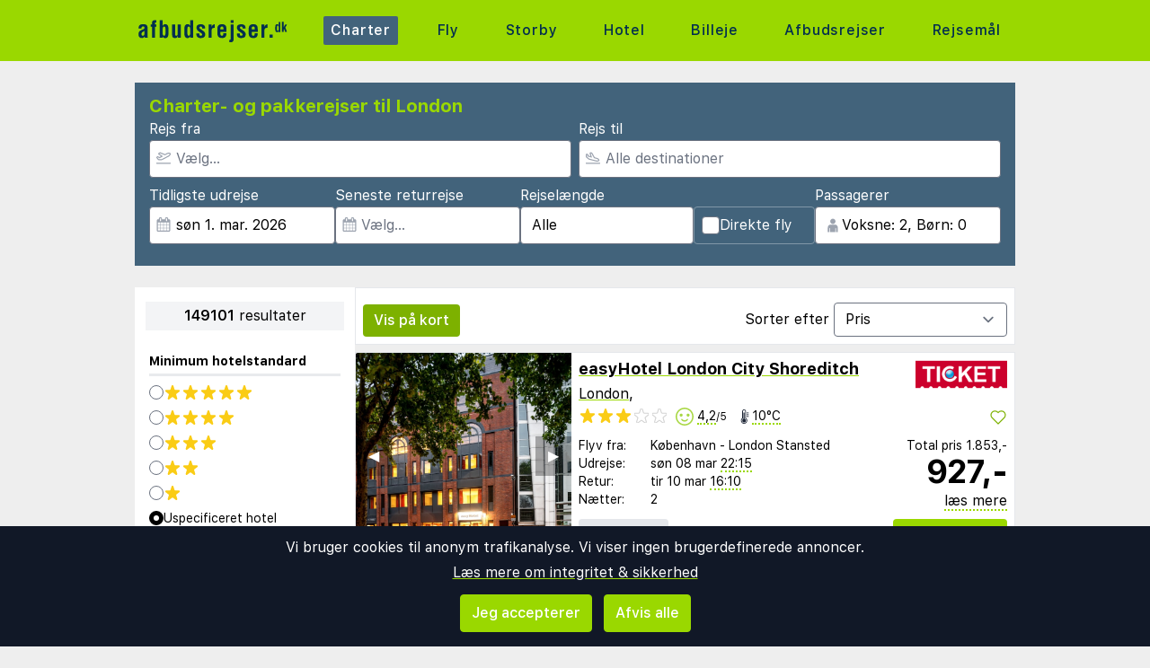

--- FILE ---
content_type: text/html;charset=UTF-8
request_url: https://www.afbudsrejser.dk/charter?a=mcal&deps=&weekend=0&rating=%21flightonly&words=London&days=&edepdate=2023-03-01&ldepdate=2023-03-31&pg=0
body_size: 38103
content:
<!DOCTYPE html>
<html class="browser simpleness" lang="da">
  <head> <link rel="icon" href="/favicon.png" sizes="any">
<link rel="apple-touch-icon" href="/apple-touch-icon.png"/>
<link rel="manifest" href="/site.webmanifest" />
<meta name="theme-color" content="rgb(154, 216, 0)"/>
 <title>Afbudsrejser til London | afbudsrejser.dk</title>
    <meta name="description" content="Her er den komplette liste til London. Sida 1 af 7456">  <meta name="version" content="">
    <meta property="og:description" content="Her er den komplette liste til London. Sida 1 af 7456">    <meta property="og:site_name" content="Afbudsrejser">
    <meta property="og:title" content="Afbudsrejser til London">
    <meta property="og:type" content="object">
    <meta property="og:url" content="https://www.afbudsrejser.dk/charter/storbritannien/england/london">  <link rel="canonical" href="https://www.afbudsrejser.dk/charter/storbritannien/england/london">      <link href="/asset/787ee4e019/green.css" rel="stylesheet"> <link rel="stylesheet" type="text/css" href="/static/asset/css/main.css?1761564895">
<meta name="viewport" content="width=device-width, initial-scale=1, shrink-to-fit=no, viewport-fit=cover, user-scalable=yes">    <script src="/sitemedia/js/elastic-apm-rum.umd.min.js" crossorigin></script>
  <script>
    window.elasticApm && elasticApm.init({
     serviceName: 'elefanten',
      serverUrl: '/apm',
    })
  </script> <script src="/static/js/cm-head.js?1676647551"></script> <link rel="dns-prefetch" href="//www.google.com"> <script type="application/ld+json">
{
  "@context": "https://schema.org",
  "@type": "FAQPage",
  "name": "Afbudsrejser til London | afbudsrejser.dk",
  "mainEntity": [{
      "@type": "Question",
      "name": "Hvad er Afbudsrejser.dk?",
      "acceptedAnswer": {
        "@type": "Answer",
        "text": "Danmarks største markedsplads, som sammenligner charter- og pakkerejser fra alle rejseudbydere samlet ét sted."
      }
    },{
      "@type": "Question",
      "name": "Hvordan finder jeg rundt i alle tilbuddene?",
      "acceptedAnswer": {
        "@type": "Answer",
        "text": "Brug filtrene ovenfor til at afgrænse søgningen til det, der er relevant for dig."
      }
    },{
      "@type": "Question",
      "name": "Hvordan bestiller jeg?",
      "acceptedAnswer": {
        "@type": "Answer",
        "text": "Du klikker på tilbuddet, så bliver du sendt videre til rejseudbyderen, hvor du færdiggør bestillingen og betalingen."
      }
    }]
}
</script><script type="application/ld+json">
{
  "@context": "https://schema.org",
  "@type": "ItemList",
  "numberOfItems": 149101,
  "itemListElement": [{
      "@type": "ListItem",
      "position": 1,
      "item": {
        "@type": "Offer",
        "name": "easyHotel London City Shoreditch - London",
        "url": "https://www.afbudsrejser.dk/hotel/921809/40250/?a=mcal&deps=&weekend=0&rating=%21flightonly&words=London&days=&edepdate=2023-03-01&ldepdate=2023-03-31&pg=0&age=42-42&dep_code=CPH&departure_date=2026-03-08T12%3A00%3A01Z&list=charter&number_of_nights=2&offer_id=921809%21PoS62tKxQK6LOCBBdpr7Ww",
        "price": "1853",
        "priceCurrency": "DKK",
        "availability": "https://schema.org/InStock",
        "seller": {
          "@type": "Organization",
          "name": "Ticket"
        }
      }
    },{
      "@type": "ListItem",
      "position": 2,
      "item": {
        "@type": "Offer",
        "name": "easyHotel London City Shoreditch - London",
        "url": "https://www.afbudsrejser.dk/hotel/921809/40250/?a=mcal&deps=&weekend=0&rating=%21flightonly&words=London&days=&edepdate=2023-03-01&ldepdate=2023-03-31&pg=0&age=42-42&dep_code=CPH&departure_date=2026-03-05T12%3A00%3A01Z&list=charter&number_of_nights=2&offer_id=921809%21gGlzThVuMUEfrBJxRgd5Yw",
        "price": "2019",
        "priceCurrency": "DKK",
        "availability": "https://schema.org/InStock",
        "seller": {
          "@type": "Organization",
          "name": "Ticket"
        }
      }
    },{
      "@type": "ListItem",
      "position": 3,
      "item": {
        "@type": "Offer",
        "name": "Royal Cambridge Hotel - Paddington",
        "url": "https://www.afbudsrejser.dk/hotel/113327/38836/?a=mcal&deps=&weekend=0&rating=%21flightonly&words=London&days=&edepdate=2023-03-01&ldepdate=2023-03-31&pg=0&age=42-42&dep_code=CPH&departure_date=2026-03-16T12%3A00%3A01Z&list=charter&number_of_nights=2&offer_id=113327%21deiLPCwhAGixtyPKuhygjQ",
        "price": "2078",
        "priceCurrency": "DKK",
        "availability": "https://schema.org/InStock",
        "seller": {
          "@type": "Organization",
          "name": "TripX"
        }
      }
    },{
      "@type": "ListItem",
      "position": 4,
      "item": {
        "@type": "Offer",
        "name": "easyHotel London City Shoreditch - London",
        "url": "https://www.afbudsrejser.dk/hotel/921809/40250/?a=mcal&deps=&weekend=0&rating=%21flightonly&words=London&days=&edepdate=2023-03-01&ldepdate=2023-03-31&pg=0&age=42-42&dep_code=CPH&departure_date=2026-03-01T12%3A00%3A01Z&list=charter&number_of_nights=2&offer_id=921809%21IvsXE5IGy3D1xMxfm97hng",
        "price": "2103",
        "priceCurrency": "DKK",
        "availability": "https://schema.org/InStock",
        "seller": {
          "@type": "Organization",
          "name": "Ticket"
        }
      }
    },{
      "@type": "ListItem",
      "position": 5,
      "item": {
        "@type": "Offer",
        "name": "STG Hotel Oxford Street - Soho",
        "url": "https://www.afbudsrejser.dk/hotel/96931/40612/?a=mcal&deps=&weekend=0&rating=%21flightonly&words=London&days=&edepdate=2023-03-01&ldepdate=2023-03-31&pg=0&age=42-42&dep_code=CPH&departure_date=2026-03-08T12%3A00%3A01Z&list=charter&number_of_nights=2&offer_id=96931%21ojyEx5CtjVEJoNCswy0daA",
        "price": "2108",
        "priceCurrency": "DKK",
        "availability": "https://schema.org/InStock",
        "seller": {
          "@type": "Organization",
          "name": "Ticket"
        }
      }
    },{
      "@type": "ListItem",
      "position": 6,
      "item": {
        "@type": "Offer",
        "name": "easyHotel London City Shoreditch - London",
        "url": "https://www.afbudsrejser.dk/hotel/921809/40250/?a=mcal&deps=&weekend=0&rating=%21flightonly&words=London&days=&edepdate=2023-03-01&ldepdate=2023-03-31&pg=0&age=42-42&dep_code=CPH&departure_date=2026-03-22T12%3A00%3A01Z&list=charter&number_of_nights=2&offer_id=921809%21tHN0sygq1h0O8A6pqBHg9Q",
        "price": "2131",
        "priceCurrency": "DKK",
        "availability": "https://schema.org/InStock",
        "seller": {
          "@type": "Organization",
          "name": "Ticket"
        }
      }
    },{
      "@type": "ListItem",
      "position": 7,
      "item": {
        "@type": "Offer",
        "name": "Royal Cambridge Hotel - Paddington",
        "url": "https://www.afbudsrejser.dk/hotel/113327/38836/?a=mcal&deps=&weekend=0&rating=%21flightonly&words=London&days=&edepdate=2023-03-01&ldepdate=2023-03-31&pg=0&age=42-42&dep_code=AAR&departure_date=2026-03-02T12%3A00%3A01Z&list=charter&number_of_nights=2&offer_id=113327%21c8ZwEj6FxZfgBByVLuIUDw",
        "price": "2138",
        "priceCurrency": "DKK",
        "availability": "https://schema.org/InStock",
        "seller": {
          "@type": "Organization",
          "name": "TripX"
        }
      }
    },{
      "@type": "ListItem",
      "position": 8,
      "item": {
        "@type": "Offer",
        "name": "Linden House Hotel - Paddington",
        "url": "https://www.afbudsrejser.dk/hotel/765347/38836/?a=mcal&deps=&weekend=0&rating=%21flightonly&words=London&days=&edepdate=2023-03-01&ldepdate=2023-03-31&pg=0&age=42-42&dep_code=CPH&departure_date=2026-03-16T12%3A00%3A01Z&list=charter&number_of_nights=2&offer_id=765347%21TE1tVvdcu1xm092Nop7MUw",
        "price": "2138",
        "priceCurrency": "DKK",
        "availability": "https://schema.org/InStock",
        "seller": {
          "@type": "Organization",
          "name": "TripX"
        }
      }
    },{
      "@type": "ListItem",
      "position": 9,
      "item": {
        "@type": "Offer",
        "name": "easyHotel London City Shoreditch - London",
        "url": "https://www.afbudsrejser.dk/hotel/921809/40250/?a=mcal&deps=&weekend=0&rating=%21flightonly&words=London&days=&edepdate=2023-03-01&ldepdate=2023-03-31&pg=0&age=42-42&dep_code=CPH&departure_date=2026-03-16T12%3A00%3A01Z&list=charter&number_of_nights=2&offer_id=921809%21OI4YwErGUhDUcbgQOTYFlw",
        "price": "2144",
        "priceCurrency": "DKK",
        "availability": "https://schema.org/InStock",
        "seller": {
          "@type": "Organization",
          "name": "Ticket"
        }
      }
    },{
      "@type": "ListItem",
      "position": 10,
      "item": {
        "@type": "Offer",
        "name": "easyHotel London City Shoreditch - London",
        "url": "https://www.afbudsrejser.dk/hotel/921809/40250/?a=mcal&deps=&weekend=0&rating=%21flightonly&words=London&days=&edepdate=2023-03-01&ldepdate=2023-03-31&pg=0&age=42-42&dep_code=CPH&departure_date=2026-03-19T12%3A00%3A01Z&list=charter&number_of_nights=2&offer_id=921809%21M6NQr7oBoSGlccXPrNuC3Q",
        "price": "2150",
        "priceCurrency": "DKK",
        "availability": "https://schema.org/InStock",
        "seller": {
          "@type": "Organization",
          "name": "Ticket"
        }
      }
    },{
      "@type": "ListItem",
      "position": 11,
      "item": {
        "@type": "Offer",
        "name": "easyHotel London City Shoreditch - London",
        "url": "https://www.afbudsrejser.dk/hotel/921809/40250/?a=mcal&deps=&weekend=0&rating=%21flightonly&words=London&days=&edepdate=2023-03-01&ldepdate=2023-03-31&pg=0&age=42-42&dep_code=CPH&departure_date=2026-03-21T12%3A00%3A01Z&list=charter&number_of_nights=2&offer_id=921809%21YvMzcDINqtT8AMySeXsrKw",
        "price": "2184",
        "priceCurrency": "DKK",
        "availability": "https://schema.org/InStock",
        "seller": {
          "@type": "Organization",
          "name": "Ticket"
        }
      }
    },{
      "@type": "ListItem",
      "position": 12,
      "item": {
        "@type": "Offer",
        "name": "easyHotel London City Shoreditch - London",
        "url": "https://www.afbudsrejser.dk/hotel/921809/40250/?a=mcal&deps=&weekend=0&rating=%21flightonly&words=London&days=&edepdate=2023-03-01&ldepdate=2023-03-31&pg=0&age=42-42&dep_code=CPH&departure_date=2026-03-29T12%3A00%3A01Z&list=charter&number_of_nights=2&offer_id=921809%21csFw57lRZdHqwqsHG3JL6g",
        "price": "2191",
        "priceCurrency": "DKK",
        "availability": "https://schema.org/InStock",
        "seller": {
          "@type": "Organization",
          "name": "Ticket"
        }
      }
    },{
      "@type": "ListItem",
      "position": 13,
      "item": {
        "@type": "Offer",
        "name": "easyHotel London City Shoreditch - London",
        "url": "https://www.afbudsrejser.dk/hotel/921809/40250/?a=mcal&deps=&weekend=0&rating=%21flightonly&words=London&days=&edepdate=2023-03-01&ldepdate=2023-03-31&pg=0&age=42-42&dep_code=CPH&departure_date=2026-03-07T12%3A00%3A01Z&list=charter&number_of_nights=2&offer_id=921809%21y9BCR8CV3jDxgsbYk5I5EQ",
        "price": "2193",
        "priceCurrency": "DKK",
        "availability": "https://schema.org/InStock",
        "seller": {
          "@type": "Organization",
          "name": "Ticket"
        }
      }
    },{
      "@type": "ListItem",
      "position": 14,
      "item": {
        "@type": "Offer",
        "name": "Royal Cambridge Hotel - Paddington",
        "url": "https://www.afbudsrejser.dk/hotel/113327/38836/?a=mcal&deps=&weekend=0&rating=%21flightonly&words=London&days=&edepdate=2023-03-01&ldepdate=2023-03-31&pg=0&age=42-42&dep_code=AAR&departure_date=2026-03-16T12%3A00%3A01Z&list=charter&number_of_nights=2&offer_id=113327%21OVZPMruye9CATROa9NeGAQ",
        "price": "2198",
        "priceCurrency": "DKK",
        "availability": "https://schema.org/InStock",
        "seller": {
          "@type": "Organization",
          "name": "TripX"
        }
      }
    },{
      "@type": "ListItem",
      "position": 15,
      "item": {
        "@type": "Offer",
        "name": "The Angus Hotel - London",
        "url": "https://www.afbudsrejser.dk/hotel/505112/40250/?a=mcal&deps=&weekend=0&rating=%21flightonly&words=London&days=&edepdate=2023-03-01&ldepdate=2023-03-31&pg=0&age=42-42&dep_code=CPH&departure_date=2026-03-08T12%3A00%3A01Z&list=charter&number_of_nights=2&offer_id=505112%21JBXSe2Kvhi5iDtrgYi7EVg",
        "price": "2200",
        "priceCurrency": "DKK",
        "availability": "https://schema.org/InStock",
        "seller": {
          "@type": "Organization",
          "name": "Ticket"
        }
      }
    },{
      "@type": "ListItem",
      "position": 16,
      "item": {
        "@type": "Offer",
        "name": "Zedwell Piccadilly Circus - Soho",
        "url": "https://www.afbudsrejser.dk/hotel/883511/40612/?a=mcal&deps=&weekend=0&rating=%21flightonly&words=London&days=&edepdate=2023-03-01&ldepdate=2023-03-31&pg=0&age=42-42&dep_code=CPH&departure_date=2026-03-08T12%3A00%3A01Z&list=charter&number_of_nights=2&offer_id=883511%211e2jBoWgDuAOgC2OcQD46Q",
        "price": "2200",
        "priceCurrency": "DKK",
        "availability": "https://schema.org/InStock",
        "seller": {
          "@type": "Organization",
          "name": "Ticket"
        }
      }
    },{
      "@type": "ListItem",
      "position": 17,
      "item": {
        "@type": "Offer",
        "name": "easyHotel London City Shoreditch - London",
        "url": "https://www.afbudsrejser.dk/hotel/921809/40250/?a=mcal&deps=&weekend=0&rating=%21flightonly&words=London&days=&edepdate=2023-03-01&ldepdate=2023-03-31&pg=0&age=42-42&dep_code=CPH&departure_date=2026-03-26T12%3A00%3A01Z&list=charter&number_of_nights=2&offer_id=921809%21YnQhee95PpWmVHCv6aWCgA",
        "price": "2211",
        "priceCurrency": "DKK",
        "availability": "https://schema.org/InStock",
        "seller": {
          "@type": "Organization",
          "name": "Ticket"
        }
      }
    },{
      "@type": "ListItem",
      "position": 18,
      "item": {
        "@type": "Offer",
        "name": "easyHotel London City Shoreditch - London",
        "url": "https://www.afbudsrejser.dk/hotel/921809/40250/?a=mcal&deps=&weekend=0&rating=%21flightonly&words=London&days=&edepdate=2023-03-01&ldepdate=2023-03-31&pg=0&age=42-42&dep_code=CPH&departure_date=2026-03-02T12%3A00%3A01Z&list=charter&number_of_nights=2&offer_id=921809%21BVWCh2gaxyyVl9yq7CgFFA",
        "price": "2217",
        "priceCurrency": "DKK",
        "availability": "https://schema.org/InStock",
        "seller": {
          "@type": "Organization",
          "name": "Ticket"
        }
      }
    },{
      "@type": "ListItem",
      "position": 19,
      "item": {
        "@type": "Offer",
        "name": "Royal Cambridge Hotel - Paddington",
        "url": "https://www.afbudsrejser.dk/hotel/113327/38836/?a=mcal&deps=&weekend=0&rating=%21flightonly&words=London&days=&edepdate=2023-03-01&ldepdate=2023-03-31&pg=0&age=42-42&dep_code=CPH&departure_date=2026-03-02T12%3A00%3A01Z&list=charter&number_of_nights=2&offer_id=113327%21I9sGGA4HhY8yFyKMeVKinQ",
        "price": "2218",
        "priceCurrency": "DKK",
        "availability": "https://schema.org/InStock",
        "seller": {
          "@type": "Organization",
          "name": "TripX"
        }
      }
    },{
      "@type": "ListItem",
      "position": 20,
      "item": {
        "@type": "Offer",
        "name": "Lords Hotel - London",
        "url": "https://www.afbudsrejser.dk/hotel/246154/40250/?a=mcal&deps=&weekend=0&rating=%21flightonly&words=London&days=&edepdate=2023-03-01&ldepdate=2023-03-31&pg=0&age=42-42&dep_code=AAR&departure_date=2026-03-09T12%3A00%3A01Z&list=charter&number_of_nights=2&offer_id=246154%21xIqJVpHhphTfJE0nRfeyQw",
        "price": "2218",
        "priceCurrency": "DKK",
        "availability": "https://schema.org/InStock",
        "seller": {
          "@type": "Organization",
          "name": "TripX"
        }
      }
    }]
}
</script> <script>
window.DEBUG=new String("");  window.rgContext={"orig_hostname":"www.afbudsrejser.dk","hostname":"www.afbudsrejser.dk","contact_info":{"instagram":"afbudsrejser","facebook":"afbudsrejser.dk","email":"post@afbudsrejser.dk","google":"AfbudsrejserDk","phone":"89 88 23 55","tiktok":"afbudsrejser.dk"},"country":"DK","js_map_url":"https://maps.googleapis.com/maps/api/js?key=AIzaSyAYd1Ojg87obHvkDWUDJnHOOCGl1-CeVwQ","locale":"da-DK","flight_url":"/fly","affiliate":null,"company":"AFBUD","pipr_hostname":"pipr.afbudsrejser.dk","brand":"GREEN","language":"da","site_features":{"hotelsearch":"1","footer":"1","adsense":1,"sort_best":"1","ad_revive":1,"simpleness":1,"responsive_step2":1,"beach":"1","tour_charters_redirect":1,"hcal":1,"flexdate":"0","guide":"1","consent":1,"rank_2":"1","matomo":1,"sfp2":1,"lretdate":"1","temp":1,"corona_info":"0","small_mobile_ad":1},"currency":"DKK"}; // Will be taken over by RgContext object
window.rgContext.i18n={
"%1 categories":"%1 kategorier",
"%1 category":"%1 kategori",
"%1 facilities":"%1 faciliteter",
"%1 facility":"%1 facilitet",
"%1 hotel":"%1 hotel",
"%1 hotels":"%1 hoteller",
"%1 location":"%1 sted",
"%1 locations":"%1 lokationer",
"%1 of your favorite offers are no longer available.": "Nogle af dine favoritter er ikke længere tilgængelige.", 
"%1 stars":"%1 stjerner",
"%1 stop":"%1 stop",
"%1 stops":"%1 stop",
"%1 supplier":"%1 rejsearrangør",
"%1 suppliers":"%1 rejsearrangør",
"about": "ca",
"Adults":"Voksne",
"All":"Alle",
"All destinations":"Alle destinationer",
"Arrival":"Ankomst",
"Boat" : "Færge",
"Book at":"Bestil hos",
"Book" : "Bestil",
"Categories":"Kategorier",
"checked":"afkrydset",
"Child age":"Børns alder",
"Children age":"Barn (0-17 år)",
"Children":"Børn",
"Choose":"Vælg",
"Choose countries":"Vælg lande",
"City break":"Storbyferie",
"Clear":"Slet",
"Click here for more offers":"Klik her for flere alternativer",
"Close":"Luk",
"Departure":"Udrejse",
"Direct":"Direkte",
"Direct flight":"Direkte fly",
"Domestic":"Indenriks",
"Exotic":"Eksotisk",
"Hide details":"Skjul detaljer",
"Hotel":"Hotel",
"Images":"billeder",
"Living units":"Boenheder",
"Long weekend":"Forlænget weekend",
"Minimum bedrooms":"Min. soveværelser",
"Minimum total amount of bedrooms":"Minimum antal soveværelser totalt",
"More":"mere",
"more items":"flere eksempler",
"More than %1 weeks":"Mere end %1 uger",
"More than a month":"Mere end en måned",
"Most popular":"Mest populære",
"Most popular now":"Mest populære nu",
"Must be at least one adult in every unit.":"Skal være mindst en voksen i hver adskilte lejlighed/hotelværelse",
"Next":"Næste",
"nights":"nætter",
"No autocomplete results":"Ingen resultater",
"Nordic":"Norden",
"Oneway":"En vej",
"other":"andre",
"Other dates":"Andre datoer",
"Other destinations":"Andre rejsemål",
"Pagination":"Side",
"Passengers":"Passagerer",
"Prev":"Forrige",
"Reject all":"Afvis alle",
"Saving favorite offers requires that you accept cookies. Will you accept cookies?":"For at gemme favoritter skal du acceptere vores brug af cookies. Vil du acceptere cookies?",
"Searching with map":"Søg i kort",
"Select travel":"Vælg rejse",
"Selected destinations":"Valgte destinationer",
"Show details":"Vis detaljer",
"Ski":"Skiferie",
"Sorry, we don’t have any available offers right now, please try again later.":"Beklager, vi kan ikke finde nogle tilbud lige nu. Prøv gerne igen lidt senere.",
"Stops":"Stop",
"Sun and bathing":"Sol og strand",
"to":"til",
"Total price":"Total pris",
"Type manually":"Indtast manuelt",
"under 18?": "under 18?",
"week": "uge",
"Weekend":"Weekend",
"weeks":"uger",
"We will stay in the same room / apartment":"Vi vil bo i samme værelse / lejlighed",
"You can only save 20 offers at a time. Please remove some offers before adding more.":"Du kan kun gemme 20 favoritter ad gangen. Venligst fjern nogle favoritter, før du tilføjer nye."

};
</script> <script>
  var _paq = window._paq = window._paq || [];
  /* tracker methods like "setCustomDimension" should be called before "trackPageView" */
  _paq.push(["setCookieDomain", "*.afbudsrejser.dk"]);
  _paq.push(["setDomains", ["www.afbudsrejser.dk", "afbudsrejser.dk" ]]);
  _paq.push(["disableCookies"]);
  _paq.push(['trackPageView']);
  _paq.push(['enableLinkTracking']);
  (function() {
    var u="https://reisegiganten.matomo.cloud/";
    _paq.push(['setTrackerUrl', u+'matomo.php']);
    _paq.push(['setSiteId', 4 ]);
    var d=document, g=d.createElement('script'), s=d.getElementsByTagName('script')[0];
    g.async=true; g.src='//cdn.matomo.cloud/reisegiganten.matomo.cloud/matomo.js'; s.parentNode.insertBefore(g,s);
  })();
  document.addEventListener("CM_shownbanner", function(e) {
    _paq.push(['trackEvent', 'Consent banner', 'shownbanner', '']);
  });
  document.addEventListener("CM_consented", function(e) {
    _paq.push(['trackEvent', 'Consent banner', 'consented', 'I consent']);
  });
  document.addEventListener("CM_disconsented", function(e) {
    _paq.push(['trackEvent', 'Consent banner', 'disconsented', 'Reject all']);
  });
</script>
<noscript><p><img src="https://reisegiganten.matomo.cloud/matomo.php?idsite=4&amp;rec=1" style="border:0;" alt="" /></p></noscript> <script type="text/javascript" src="/track.js" async></script>
  </head>       <body class="green section-charter bg-rg-background simpleness font-rg flex flex-col min-h-screen p-0 m-0 dk" style=""><header class="sticky top-0 w-full bg-rg-background " style="z-index: 1000">  <div id="notifications">
  <div id="msie_warning" class="text-red-700 border-red-400 mx-1 mb-1 p-1 md:px-4 md:py-2 border rounded relative bg-red-200 hidden">
    <div class="align-middle mr-8 text-center"> Internet Explorer understøttes ikke, vær venlig <a class="underline text-red-700" href="http://www.microsoft.com/edge">opdater din browser</a> </div>
  </div>  </div>
<script>
(function () {
  function load () {
    var settings = window.localStorage && localStorage.getItem("notifications");
    return settings ? JSON.parse(settings) : {};
  }
  function save (n) {
    return window.localStorage && localStorage.setItem("notifications", JSON.stringify(n));
  }
  function shouldShow (id) {
    var settings = load();
    if (id == 'msie_warning') {
      return /MSIE|Trident/.test(window.navigator.userAgent);
    }
    return (settings[id] && settings[id]["closed"]) ? 0 : 1;
  }
  function hideNotification (id) {
    var settings = load();
    settings[id] = settings[id] || {};
    settings[id]["closed"] = 1;
    $("#" + id ).addClass("hidden")
    return save(settings);
  }
  document.addEventListener('DOMContentLoaded', function () {
    var addPaddingTop = 0;
    $('#notifications > div').each(function (i, e) {
      if (shouldShow(e.id)) {
        addPaddingTop = 1;
        $(e).removeClass("hidden");
      }
      $('button', e).on('click', function (e) { hideNotification($(this).parent().attr('id')); });
    });
    if (addPaddingTop) { $('#notifications').addClass('pt-1'); }
  });
})();
</script> <div class="bg-rg-primary">     <nav class="flex items-center justify-center sm:justify-between flex-wrap md:flex-nowrap md:p-1 md:pr-2 md:py-3 m-auto container max-w-[980px]" itemscope="itemscope"  itemtype="http://www.schema.org/SiteNavigationElement">
  <div class="flex items-center flex-shrink-0 text-white dark:text-rg-secondary-dark pl-2 lg:px-0">
    <a href="/"><img src="/cdn/images/green/afbudsrejser-logo.svg" alt="afbudsrejser logo" class="h-11 md:h-11 xl:h-14 mr-0 sm:mr-10"></a>
  </div>  <div class="md:max-w-3xl w-full block flex-grow flex-no-wrap md:flex md:items-center md:w-auto pl-0">
    <div class="md:flex md:flex-grow md:justify-between overflow-x-scroll whitespace-no-wrap whitespace-nowrap no-scrollbar lg:tracking-wider">            <a href="/charter" style="font-weight:500" class="inline-block sm:px-2 md:mt-0 no-underline hover:bg-rg-secondary transition-bg duration-300 ease-in-out hover:text-white text-white bg-rg-secondary px-2 py-1 rounded-t-sm md:rounded-sm"> Charter </a>      <a href="/fly" target="rg_flight" style="font-weight:500" class="inline-block sm:px-2 md:mt-0 no-underline hover:bg-rg-secondary transition-bg duration-300 ease-in-out hover:text-white text-rg-secondary-dark px-2 py-1 rounded-t-sm md:rounded-sm"> Fly </a>        <a href="/storby" style="font-weight:500" class="inline-block sm:px-2 md:mt-0 no-underline hover:bg-rg-secondary transition-bg duration-300 ease-in-out hover:text-white text-rg-secondary-dark px-2 py-1 rounded-t-sm md:rounded-sm"> Storby </a>    <a href="/hotel?enc_lid=wl" style="font-weight:500" class="inline-block sm:px-2 md:mt-0 no-underline hover:bg-rg-secondary transition-bg duration-300 ease-in-out hover:text-white text-rg-secondary-dark px-2 py-1 rounded-t-sm md:rounded-sm"> Hotel </a>    <a href="/lejebil" style="font-weight:500" class="inline-block sm:px-2 md:mt-0 no-underline hover:bg-rg-secondary transition-bg duration-300 ease-in-out hover:text-white text-rg-secondary-dark px-2 py-1 rounded-t-sm md:rounded-sm"> Billeje </a>      <a href="/afbudsrejser" style="font-weight:500" class="inline-block sm:px-2 md:mt-0 no-underline hover:bg-rg-secondary transition-bg duration-300 ease-in-out hover:text-white text-rg-secondary-dark px-2 py-1 rounded-t-sm md:rounded-sm"> Afbudsrejser </a>      <a href="/guide" style="font-weight:500" class="inline-block sm:px-2 md:mt-0 no-underline hover:bg-rg-secondary transition-bg duration-300 ease-in-out hover:text-white text-rg-secondary-dark px-2 py-1 rounded-t-sm md:rounded-sm"> Rejsemål </a>   </div>
  </div>  </nav>  </div>
</header><form class="rg-charter-search new-form state-done text-left text-base" action="/charter" data-filter-name="charter"> <header class="rg-topbar bg-rg-secondary  w-full max-w-[980px] pb-2 mx-auto flex flex-wrap sm:mt-6 mt-0 sm:mb-6 mb-2 hover:shadow-xl transition-shadow duration-300 ease-in-out"> <div class="block sm:flex sm:flex-col justify-items-end gap-2 px-2 w-full">
<div class="bg-rg-secondary w-full"><h1 class="text-rg-primary text-xl px-2 pt-3 pb-0 m-0 font-bold">Charter- og pakkerejser til London</h1></div>
<div class="grid grid-cols-2 gap-2 p-2 pt-0">
<div class="input-wrap relative !p-0 -icon -name-orig !w-full">
  <label class="text-white m-0 block">Rejs fra</label> <svg class="h-4 w-4 mx-2 my-3 absolute text-gray-400" version="1.1" viewBox="0 0 1792 1792" xmlns="http://www.w3.org/2000/svg">
 <path d="m1747 1478h-1702c-24.7 0-44.8 20-44.8 44.8v44.8c0 24.7 20 44.8 44.8 44.8h1702c24.7 0 44.8-20 44.8-44.8v-44.8c0-24.8-20-44.8-44.8-44.8zm-1538-359c12.6 14.3 28.1 25.7 45.5 33.5 17.4 7.83 36.2 11.9 55.2 11.9h0.896l348-1.51c33.7-0.054 67.8-8.59 98.3-24.7l785-414c84.2-44.4 152-106 198-179 54.4-88 67-164 37.7-225-29.1-61-93.9-95.4-193-102-9.04-0.627-18.1-0.896-27.1-0.896-75 0-151 20.2-227 60.2l-248 131-0.985 0.538-1.08-0.448-563-220c-18-7.01-37.2-10.1-56.5-8.99-19.3 1.09-38 6.32-55.1 15.3l-101 53.1c-20.7 10.9-38.2 27.1-50.7 46.8-12.5 19.7-19.7 42.4-20.8 65.8-1.08 23.4 3.94 46.6 14.6 67.4 10.7 20.8 26.6 38.5 46.2 51.3l291 190 0.896 0.538-0.985 0.538-187 98.7-1.16 0.627-1.16-0.627-153-80.2c-19.3-10.1-40.7-15.4-62.4-15.4-21.6 0-43.1 5.18-62.7 15.5l-45.2 23.9c-18 9.49-33.6 22.9-45.6 39.3-12 16.4-20.2 35.3-23.8 55.3-3.67 20-2.78 40.6 2.69 60.2 5.46 19.6 15.3 37.7 28.7 52.9zm-29.3-311 217 114 453-239-483-315 101-53.1 621 242 304-160c56.1-29.6 111-44.7 164-44.7 6 0 12 0.179 18 0.627 42.1 2.86 74.4 13.2 80.4 25.9 5.82 12.2 1.25 44.8-30.7 96.6-32.5 52.6-83 98-146 131l-785 414c-11.3 5.97-23.9 9.13-36.2 9.15l-348 1.51-175-199z" fill="currentColor" stroke-width="89.6"/>
</svg> <input class="rounded pl-7 w-full" type="text" name="orig" value="" placeholder="Vælg…" multiple="-">
</div>

<div class="input-wrap relative !p-0 -icon -name-dest -last !w-full">
  <label class="text-white m-0 block">Rejs til</label> <svg class="h-4 w-4 mx-2 my-3 absolute text-gray-400" viewBox="0 0 20 16" fill="currentColor" xmlns="http://www.w3.org/2000/svg">
<path d="M19.5 14.5H0.5C0.22375 14.5 0 14.7238 0 15V15.5C0 15.7762 0.22375 16 0.5 16H19.5C19.7763 16 20 15.7762 20 15.5V15C20 14.7238 19.7763 14.5 19.5 14.5ZM3.54469 9.76C3.82781 10.0044 4.1825 10.1906 4.55937 10.2891L14.1331 12.7891C14.8403 12.9734 15.9125 13.1344 17.0472 12.8319C18.1159 12.5466 18.7541 12.0522 18.9444 11.3631C19.1378 10.6578 18.8334 9.905 18.0406 9.12375C17.3872 8.48031 16.5028 7.99937 15.4825 7.73281L12.4234 6.93406L9.21531 1.05625C9.11724 0.876598 8.98345 0.718911 8.82217 0.592886C8.66089 0.466862 8.47553 0.375165 8.2775 0.323438C7.14594 0.0278125 7.09688 0 6.84688 0C6.44406 0 6.05156 0.1625 5.765 0.460938C5.58018 0.653303 5.45001 0.891492 5.38794 1.15094C5.32587 1.41038 5.33413 1.68169 5.41187 1.93687L6.45906 5.37625L4.06094 4.75L3.325 2.96375C3.14563 2.52844 2.7725 2.29625 2.31687 2.1775C1.875 2.06188 1.74312 2.01437 1.5 2.01437C0.39375 2.01437 0 2.90875 0 3.42062V6.0625C0 6.50344 0.194062 6.92219 0.530625 7.20719L3.54469 9.76ZM1.5 3.42062L1.93813 3.535L2.95844 6.0125L8.675 7.50531L6.84688 1.5L7.89875 1.77469L11.4172 8.22125L15.1034 9.18375C15.8697 9.38375 16.5212 9.7325 16.9875 10.1919C17.46 10.6572 17.5106 10.9181 17.4981 10.9637C17.4859 11.0081 17.3078 11.2094 16.6603 11.3822C16.4491 11.4384 15.6713 11.64 14.5119 11.3375L4.93781 8.8375C4.78156 8.79688 4.635 8.71969 4.51375 8.61531L1.5 6.0625V3.42062Z"/>
</svg> <input class="rounded pl-7 w-full js-dest" type="text" name="dest" value="40250" placeholder="Alle destinationer" multiple="-">
</div>
<input type="hidden" value="" default-value="" class="js-default-category">
</div>

<div class="grid items-end grid-cols-2 sm:flex sm:flex-row gap-2 p-2 pt-0 pb-4">

<div class="input-wrap relative !w-auto !p-0 -icon -name-edepdate">
  <label class="text-white m-0 block">Tidligste udrejse</label> <svg class="h-4 w-4 mx-2 my-3 absolute text-gray-400" viewBox="0 0 1792 1792" xmlns="http://www.w3.org/2000/svg"><path d="M192 1664h288v-288h-288v288zm352 0h320v-288h-320v288zm-352-352h288v-320h-288v320zm352 0h320v-320h-320v320zm-352-384h288v-288h-288v288zm736 736h320v-288h-320v288zm-384-736h320v-288h-320v288zm768 736h288v-288h-288v288zm-384-352h320v-320h-320v320zm-352-864v-288q0-13-9.5-22.5t-22.5-9.5h-64q-13 0-22.5 9.5t-9.5 22.5v288q0 13 9.5 22.5t22.5 9.5h64q13 0 22.5-9.5t9.5-22.5zm736 864h288v-320h-288v320zm-384-384h320v-288h-320v288zm384 0h288v-288h-288v288zm32-480v-288q0-13-9.5-22.5t-22.5-9.5h-64q-13 0-22.5 9.5t-9.5 22.5v288q0 13 9.5 22.5t22.5 9.5h64q13 0 22.5-9.5t9.5-22.5zm384-64v1280q0 52-38 90t-90 38h-1408q-52 0-90-38t-38-90v-1280q0-52 38-90t90-38h128v-96q0-66 47-113t113-47h64q66 0 113 47t47 113v96h384v-96q0-66 47-113t113-47h64q66 0 113 47t47 113v96h128q52 0 90 38t38 90z" fill="currentColor"/></svg> <input class="rounded pl-7 w-full" type="text" name="edepdate" value="2026-03-01" default-value="2026-01-30" placeholder="Vælg..." data-buttons="clear,close">
</div>

  <div class="input-wrap relative !w-auto !p-0 -icon -name-lretdate">
    <label class="text-white m-0 block">Seneste returrejse</label> <svg class="h-4 w-4 mx-2 my-3 absolute text-gray-400" viewBox="0 0 1792 1792" xmlns="http://www.w3.org/2000/svg"><path d="M192 1664h288v-288h-288v288zm352 0h320v-288h-320v288zm-352-352h288v-320h-288v320zm352 0h320v-320h-320v320zm-352-384h288v-288h-288v288zm736 736h320v-288h-320v288zm-384-736h320v-288h-320v288zm768 736h288v-288h-288v288zm-384-352h320v-320h-320v320zm-352-864v-288q0-13-9.5-22.5t-22.5-9.5h-64q-13 0-22.5 9.5t-9.5 22.5v288q0 13 9.5 22.5t22.5 9.5h64q13 0 22.5-9.5t9.5-22.5zm736 864h288v-320h-288v320zm-384-384h320v-288h-320v288zm384 0h288v-288h-288v288zm32-480v-288q0-13-9.5-22.5t-22.5-9.5h-64q-13 0-22.5 9.5t-9.5 22.5v288q0 13 9.5 22.5t22.5 9.5h64q13 0 22.5-9.5t9.5-22.5zm384-64v1280q0 52-38 90t-90 38h-1408q-52 0-90-38t-38-90v-1280q0-52 38-90t90-38h128v-96q0-66 47-113t113-47h64q66 0 113 47t47 113v96h384v-96q0-66 47-113t113-47h64q66 0 113 47t47 113v96h128q52 0 90 38t38 90z" fill="currentColor"/></svg> <input class="rounded pl-7 w-full" type="text" name="lretdate" value="" placeholder="Vælg..." data-buttons="clear,close">
  </div>
  <div class="input-wrap relative !w-auto !p-0  -name-duration duration-picker-wrapper">
     <label class="text-white m-0 block">Rejselængde</label>  <input class="rounded w-full" type="text" name="duration" value="1-365" default-value="1-365" placeholder="f.eks. 7-10">  </div>
  <div class="input-wrap relative !w-auto !p-0 -name-direct-flight"> <label class="m-0 block">&nbsp;</label> <div class="direct-flight-input rounded py-2 pl-2 pr-6 border border-rg-secondary-light flex items-center">
      <label class="checkbox whitespace-nowrap flex items-center gap-2 !mb-0 %]">
        <input class="rounded text-rg-secondary-dark h-5 w-5" type="checkbox" name="flight_type" value="direct_flight" data-remember="charter-flight_type">
        <span class="label-text text-white">Direkte fly</span>
      </label>
    </div>
  </div>
  <div class="input-wrap relative col-span-2 sm:col-span-1 !p-0 -icon -name-age -passenger !w-auto passenger-with-units -last">
    <label class="text-white m-0 block">Passagerer</label> <span class="relative sm:flex sm:items-center w-full">  <div class="absolute ml-3 mb-1 hidden sm:block"><svg class="text-gray-400 h-4 w-4" version="1.1" viewBox="0 0 26.5 26.5" xmlns="http://www.w3.org/2000/svg">
 <path d="m13.3 10.8c-2.78-0.0429-4.9-2.27-4.91-4.91 0.0459-2.75 2.29-4.9 4.91-4.91 2.78 0.105 4.9 2.23 4.91 4.91-0.0546 2.75-2.29 4.9-4.91 4.91zm3.97 1.02c3.49 0.0408 5.26 3.11 5.28 6.17v7.56h-3.42l1e-5 -6.64c-0.0834-0.459-0.394-0.615-0.679-0.57-0.267 0.0422-0.51 0.26-0.523 0.57l1e-5 6.64h-9.52l9.3e-6 -6.64c0.0728-0.437-0.351-0.605-0.621-0.588-0.29 0.0182-0.57 0.249-0.581 0.588l1.86e-5 6.64h-3.37l9.3e-6 -7.56c-0.0201-3.27 2.05-6.15 5.31-6.17z" fill="currentColor" stroke-width=".0205"/>
</svg></div>  <input class="rounded w-full text-black pl-7 m-0" type="text" name="age" value="42-42" default-value="42-42" data-remember="charter-age">
</span> <input type="hidden" name="units" value="0" default-value="0" data-remember="charter-units">
    <input type="hidden" name="bedrooms" value="1" default-value="1" data-remember="charter-bedrooms">
    <input type="hidden" name="map" value="" class="js-map" default-value="">
  </div>  </div>
</div> </header> <!-- Hidden info box -->
<div class="js-infobox hidden absolute border border-gray-300 mt-1 p-2 shadow-md overflow-y-auto bg-rg-background">Javascript error</div> <div class="main-content mx-auto -with-aside mb-6"> <aside class="filters overflow-y-auto min-w-[25%] max-w-[75%] px-3 py-2 bg-white sm:max-w-[none] sm:basis-1/4 flex flex-col sm:flex-grow fixed sm:static -right-full top-[68px] pb-[68px] sm:top-[unset] float-none sm:right-[unset] h-full z-[900] sm:z-auto transition-[right] duration-300 sm:transition-none ease-in"> <a id="" href=""  class=" text-base bg-rg-primary py-1.5 px-3 my-2 text-white font-medium text-center inline-flex items-center justify-center hover:shadow hover:bg-rg-primary-dark transition-bg duration-300 ease-in-out hover:text-white hover:text-white hover:no-underline no-underline cursor-pointer js-close-aside sticky shadow top-0 z-[1000] sm:hidden float-right  rounded"   > Luk  </a>  <div class="filterbox my-2 p-1 px-2 counter bg-gray-100 text-center">
  <span class="matches text-right font-semibold ">149101</span>
  <span class="text -matches">resultater</span>
</div> <div class="filterbox my-4 px-2 sm:px-1">  <h3 class="text-black text-sm border-gray-300 pb-1 border-b-3 border-opacity-50">Minimum hotelstandard    </h3>     <label class="radio block my-2 flex items-center gap-1" title="5 stjerner">
    <input type="radio" name="rating" value="5" default-value="3">
    <span class="text-yellow-400 inline-flex"><span class="inline-flex flex-row items-center">  <svg class="w-4 h-4 m-0.5" fill="currentColor" aria-hidden="true" version="1.1" viewBox="0 0 20 20" xmlns="http://www.w3.org/2000/svg">
 <path d="m8.72 0.97c0.404-1.29 2.16-1.29 2.56 0l1.44 4.62a1.35 1.4 0 0 0 1.28 0.969h4.66c1.3 0 1.84 1.74 0.791 2.54l-3.77 2.86a1.35 1.4 0 0 0-0.49 1.57l1.44 4.62c0.404 1.29-1.02 2.37-2.07 1.57l-3.77-2.86a1.35 1.4 0 0 0-1.58 0l-3.77 2.86c-1.05 0.801-2.47-0.277-2.07-1.57l1.44-4.62a1.35 1.4 0 0 0-0.49-1.57l-3.77-2.86c-1.05-0.801-0.511-2.54 0.791-2.54h4.66a1.35 1.4 0 0 0 1.28-0.969l1.44-4.62z" stroke-width="1.37"/>
</svg>  <svg class="w-4 h-4 m-0.5" fill="currentColor" aria-hidden="true" version="1.1" viewBox="0 0 20 20" xmlns="http://www.w3.org/2000/svg">
 <path d="m8.72 0.97c0.404-1.29 2.16-1.29 2.56 0l1.44 4.62a1.35 1.4 0 0 0 1.28 0.969h4.66c1.3 0 1.84 1.74 0.791 2.54l-3.77 2.86a1.35 1.4 0 0 0-0.49 1.57l1.44 4.62c0.404 1.29-1.02 2.37-2.07 1.57l-3.77-2.86a1.35 1.4 0 0 0-1.58 0l-3.77 2.86c-1.05 0.801-2.47-0.277-2.07-1.57l1.44-4.62a1.35 1.4 0 0 0-0.49-1.57l-3.77-2.86c-1.05-0.801-0.511-2.54 0.791-2.54h4.66a1.35 1.4 0 0 0 1.28-0.969l1.44-4.62z" stroke-width="1.37"/>
</svg>  <svg class="w-4 h-4 m-0.5" fill="currentColor" aria-hidden="true" version="1.1" viewBox="0 0 20 20" xmlns="http://www.w3.org/2000/svg">
 <path d="m8.72 0.97c0.404-1.29 2.16-1.29 2.56 0l1.44 4.62a1.35 1.4 0 0 0 1.28 0.969h4.66c1.3 0 1.84 1.74 0.791 2.54l-3.77 2.86a1.35 1.4 0 0 0-0.49 1.57l1.44 4.62c0.404 1.29-1.02 2.37-2.07 1.57l-3.77-2.86a1.35 1.4 0 0 0-1.58 0l-3.77 2.86c-1.05 0.801-2.47-0.277-2.07-1.57l1.44-4.62a1.35 1.4 0 0 0-0.49-1.57l-3.77-2.86c-1.05-0.801-0.511-2.54 0.791-2.54h4.66a1.35 1.4 0 0 0 1.28-0.969l1.44-4.62z" stroke-width="1.37"/>
</svg>  <svg class="w-4 h-4 m-0.5" fill="currentColor" aria-hidden="true" version="1.1" viewBox="0 0 20 20" xmlns="http://www.w3.org/2000/svg">
 <path d="m8.72 0.97c0.404-1.29 2.16-1.29 2.56 0l1.44 4.62a1.35 1.4 0 0 0 1.28 0.969h4.66c1.3 0 1.84 1.74 0.791 2.54l-3.77 2.86a1.35 1.4 0 0 0-0.49 1.57l1.44 4.62c0.404 1.29-1.02 2.37-2.07 1.57l-3.77-2.86a1.35 1.4 0 0 0-1.58 0l-3.77 2.86c-1.05 0.801-2.47-0.277-2.07-1.57l1.44-4.62a1.35 1.4 0 0 0-0.49-1.57l-3.77-2.86c-1.05-0.801-0.511-2.54 0.791-2.54h4.66a1.35 1.4 0 0 0 1.28-0.969l1.44-4.62z" stroke-width="1.37"/>
</svg>  <svg class="w-4 h-4 m-0.5" fill="currentColor" aria-hidden="true" version="1.1" viewBox="0 0 20 20" xmlns="http://www.w3.org/2000/svg">
 <path d="m8.72 0.97c0.404-1.29 2.16-1.29 2.56 0l1.44 4.62a1.35 1.4 0 0 0 1.28 0.969h4.66c1.3 0 1.84 1.74 0.791 2.54l-3.77 2.86a1.35 1.4 0 0 0-0.49 1.57l1.44 4.62c0.404 1.29-1.02 2.37-2.07 1.57l-3.77-2.86a1.35 1.4 0 0 0-1.58 0l-3.77 2.86c-1.05 0.801-2.47-0.277-2.07-1.57l1.44-4.62a1.35 1.4 0 0 0-0.49-1.57l-3.77-2.86c-1.05-0.801-0.511-2.54 0.791-2.54h4.66a1.35 1.4 0 0 0 1.28-0.969l1.44-4.62z" stroke-width="1.37"/>
</svg>   </span></span>
  </label>  <label class="radio block my-2 flex items-center gap-1" title="4 stjerner">
    <input type="radio" name="rating" value="4" default-value="3">
    <span class="text-yellow-400 inline-flex"><span class="inline-flex flex-row items-center">  <svg class="w-4 h-4 m-0.5" fill="currentColor" aria-hidden="true" version="1.1" viewBox="0 0 20 20" xmlns="http://www.w3.org/2000/svg">
 <path d="m8.72 0.97c0.404-1.29 2.16-1.29 2.56 0l1.44 4.62a1.35 1.4 0 0 0 1.28 0.969h4.66c1.3 0 1.84 1.74 0.791 2.54l-3.77 2.86a1.35 1.4 0 0 0-0.49 1.57l1.44 4.62c0.404 1.29-1.02 2.37-2.07 1.57l-3.77-2.86a1.35 1.4 0 0 0-1.58 0l-3.77 2.86c-1.05 0.801-2.47-0.277-2.07-1.57l1.44-4.62a1.35 1.4 0 0 0-0.49-1.57l-3.77-2.86c-1.05-0.801-0.511-2.54 0.791-2.54h4.66a1.35 1.4 0 0 0 1.28-0.969l1.44-4.62z" stroke-width="1.37"/>
</svg>  <svg class="w-4 h-4 m-0.5" fill="currentColor" aria-hidden="true" version="1.1" viewBox="0 0 20 20" xmlns="http://www.w3.org/2000/svg">
 <path d="m8.72 0.97c0.404-1.29 2.16-1.29 2.56 0l1.44 4.62a1.35 1.4 0 0 0 1.28 0.969h4.66c1.3 0 1.84 1.74 0.791 2.54l-3.77 2.86a1.35 1.4 0 0 0-0.49 1.57l1.44 4.62c0.404 1.29-1.02 2.37-2.07 1.57l-3.77-2.86a1.35 1.4 0 0 0-1.58 0l-3.77 2.86c-1.05 0.801-2.47-0.277-2.07-1.57l1.44-4.62a1.35 1.4 0 0 0-0.49-1.57l-3.77-2.86c-1.05-0.801-0.511-2.54 0.791-2.54h4.66a1.35 1.4 0 0 0 1.28-0.969l1.44-4.62z" stroke-width="1.37"/>
</svg>  <svg class="w-4 h-4 m-0.5" fill="currentColor" aria-hidden="true" version="1.1" viewBox="0 0 20 20" xmlns="http://www.w3.org/2000/svg">
 <path d="m8.72 0.97c0.404-1.29 2.16-1.29 2.56 0l1.44 4.62a1.35 1.4 0 0 0 1.28 0.969h4.66c1.3 0 1.84 1.74 0.791 2.54l-3.77 2.86a1.35 1.4 0 0 0-0.49 1.57l1.44 4.62c0.404 1.29-1.02 2.37-2.07 1.57l-3.77-2.86a1.35 1.4 0 0 0-1.58 0l-3.77 2.86c-1.05 0.801-2.47-0.277-2.07-1.57l1.44-4.62a1.35 1.4 0 0 0-0.49-1.57l-3.77-2.86c-1.05-0.801-0.511-2.54 0.791-2.54h4.66a1.35 1.4 0 0 0 1.28-0.969l1.44-4.62z" stroke-width="1.37"/>
</svg>  <svg class="w-4 h-4 m-0.5" fill="currentColor" aria-hidden="true" version="1.1" viewBox="0 0 20 20" xmlns="http://www.w3.org/2000/svg">
 <path d="m8.72 0.97c0.404-1.29 2.16-1.29 2.56 0l1.44 4.62a1.35 1.4 0 0 0 1.28 0.969h4.66c1.3 0 1.84 1.74 0.791 2.54l-3.77 2.86a1.35 1.4 0 0 0-0.49 1.57l1.44 4.62c0.404 1.29-1.02 2.37-2.07 1.57l-3.77-2.86a1.35 1.4 0 0 0-1.58 0l-3.77 2.86c-1.05 0.801-2.47-0.277-2.07-1.57l1.44-4.62a1.35 1.4 0 0 0-0.49-1.57l-3.77-2.86c-1.05-0.801-0.511-2.54 0.791-2.54h4.66a1.35 1.4 0 0 0 1.28-0.969l1.44-4.62z" stroke-width="1.37"/>
</svg>   </span></span>
  </label>  <label class="radio block my-2 flex items-center gap-1" title="3 stjerner">
    <input type="radio" name="rating" value="3" default-value="3">
    <span class="text-yellow-400 inline-flex"><span class="inline-flex flex-row items-center">  <svg class="w-4 h-4 m-0.5" fill="currentColor" aria-hidden="true" version="1.1" viewBox="0 0 20 20" xmlns="http://www.w3.org/2000/svg">
 <path d="m8.72 0.97c0.404-1.29 2.16-1.29 2.56 0l1.44 4.62a1.35 1.4 0 0 0 1.28 0.969h4.66c1.3 0 1.84 1.74 0.791 2.54l-3.77 2.86a1.35 1.4 0 0 0-0.49 1.57l1.44 4.62c0.404 1.29-1.02 2.37-2.07 1.57l-3.77-2.86a1.35 1.4 0 0 0-1.58 0l-3.77 2.86c-1.05 0.801-2.47-0.277-2.07-1.57l1.44-4.62a1.35 1.4 0 0 0-0.49-1.57l-3.77-2.86c-1.05-0.801-0.511-2.54 0.791-2.54h4.66a1.35 1.4 0 0 0 1.28-0.969l1.44-4.62z" stroke-width="1.37"/>
</svg>  <svg class="w-4 h-4 m-0.5" fill="currentColor" aria-hidden="true" version="1.1" viewBox="0 0 20 20" xmlns="http://www.w3.org/2000/svg">
 <path d="m8.72 0.97c0.404-1.29 2.16-1.29 2.56 0l1.44 4.62a1.35 1.4 0 0 0 1.28 0.969h4.66c1.3 0 1.84 1.74 0.791 2.54l-3.77 2.86a1.35 1.4 0 0 0-0.49 1.57l1.44 4.62c0.404 1.29-1.02 2.37-2.07 1.57l-3.77-2.86a1.35 1.4 0 0 0-1.58 0l-3.77 2.86c-1.05 0.801-2.47-0.277-2.07-1.57l1.44-4.62a1.35 1.4 0 0 0-0.49-1.57l-3.77-2.86c-1.05-0.801-0.511-2.54 0.791-2.54h4.66a1.35 1.4 0 0 0 1.28-0.969l1.44-4.62z" stroke-width="1.37"/>
</svg>  <svg class="w-4 h-4 m-0.5" fill="currentColor" aria-hidden="true" version="1.1" viewBox="0 0 20 20" xmlns="http://www.w3.org/2000/svg">
 <path d="m8.72 0.97c0.404-1.29 2.16-1.29 2.56 0l1.44 4.62a1.35 1.4 0 0 0 1.28 0.969h4.66c1.3 0 1.84 1.74 0.791 2.54l-3.77 2.86a1.35 1.4 0 0 0-0.49 1.57l1.44 4.62c0.404 1.29-1.02 2.37-2.07 1.57l-3.77-2.86a1.35 1.4 0 0 0-1.58 0l-3.77 2.86c-1.05 0.801-2.47-0.277-2.07-1.57l1.44-4.62a1.35 1.4 0 0 0-0.49-1.57l-3.77-2.86c-1.05-0.801-0.511-2.54 0.791-2.54h4.66a1.35 1.4 0 0 0 1.28-0.969l1.44-4.62z" stroke-width="1.37"/>
</svg>   </span></span>
  </label>  <label class="radio block my-2 flex items-center gap-1" title="2 stjerner">
    <input type="radio" name="rating" value="2" default-value="3">
    <span class="text-yellow-400 inline-flex"><span class="inline-flex flex-row items-center">  <svg class="w-4 h-4 m-0.5" fill="currentColor" aria-hidden="true" version="1.1" viewBox="0 0 20 20" xmlns="http://www.w3.org/2000/svg">
 <path d="m8.72 0.97c0.404-1.29 2.16-1.29 2.56 0l1.44 4.62a1.35 1.4 0 0 0 1.28 0.969h4.66c1.3 0 1.84 1.74 0.791 2.54l-3.77 2.86a1.35 1.4 0 0 0-0.49 1.57l1.44 4.62c0.404 1.29-1.02 2.37-2.07 1.57l-3.77-2.86a1.35 1.4 0 0 0-1.58 0l-3.77 2.86c-1.05 0.801-2.47-0.277-2.07-1.57l1.44-4.62a1.35 1.4 0 0 0-0.49-1.57l-3.77-2.86c-1.05-0.801-0.511-2.54 0.791-2.54h4.66a1.35 1.4 0 0 0 1.28-0.969l1.44-4.62z" stroke-width="1.37"/>
</svg>  <svg class="w-4 h-4 m-0.5" fill="currentColor" aria-hidden="true" version="1.1" viewBox="0 0 20 20" xmlns="http://www.w3.org/2000/svg">
 <path d="m8.72 0.97c0.404-1.29 2.16-1.29 2.56 0l1.44 4.62a1.35 1.4 0 0 0 1.28 0.969h4.66c1.3 0 1.84 1.74 0.791 2.54l-3.77 2.86a1.35 1.4 0 0 0-0.49 1.57l1.44 4.62c0.404 1.29-1.02 2.37-2.07 1.57l-3.77-2.86a1.35 1.4 0 0 0-1.58 0l-3.77 2.86c-1.05 0.801-2.47-0.277-2.07-1.57l1.44-4.62a1.35 1.4 0 0 0-0.49-1.57l-3.77-2.86c-1.05-0.801-0.511-2.54 0.791-2.54h4.66a1.35 1.4 0 0 0 1.28-0.969l1.44-4.62z" stroke-width="1.37"/>
</svg>   </span></span>
  </label>  <label class="radio block my-2 flex items-center gap-1" title="1 stjerner">
    <input type="radio" name="rating" value="1" default-value="3">
    <span class="text-yellow-400 inline-flex"><span class="inline-flex flex-row items-center">  <svg class="w-4 h-4 m-0.5" fill="currentColor" aria-hidden="true" version="1.1" viewBox="0 0 20 20" xmlns="http://www.w3.org/2000/svg">
 <path d="m8.72 0.97c0.404-1.29 2.16-1.29 2.56 0l1.44 4.62a1.35 1.4 0 0 0 1.28 0.969h4.66c1.3 0 1.84 1.74 0.791 2.54l-3.77 2.86a1.35 1.4 0 0 0-0.49 1.57l1.44 4.62c0.404 1.29-1.02 2.37-2.07 1.57l-3.77-2.86a1.35 1.4 0 0 0-1.58 0l-3.77 2.86c-1.05 0.801-2.47-0.277-2.07-1.57l1.44-4.62a1.35 1.4 0 0 0-0.49-1.57l-3.77-2.86c-1.05-0.801-0.511-2.54 0.791-2.54h4.66a1.35 1.4 0 0 0 1.28-0.969l1.44-4.62z" stroke-width="1.37"/>
</svg>   </span></span>
  </label>  <label class="radio block my-2 flex items-center gap-2">
    <input type="radio" name="rating" value="!flightonly" checked="checked">
    <span class="label-text text-sm">Uspecificeret hotel</span>
  </label>  <label class="radio block my-2 flex items-center gap-2">
    <input type="radio" name="rating" value="flightonly">
    <span class="label-text text-sm">Kun fly</span>
  </label>   </div> <div class="filterbox my-4 px-2 sm:px-1 guest_rating_filter">  <h3 class="text-black text-sm border-gray-300 pb-1 border-b-3 border-opacity-50">Anmeldelser: <span class="rt0"></span>     </h3>   <div class="w-full flex justify-between items-center"> <img class="js-gr-icon w-6" grating=1 src="/cdn/images/hotel_review_1.svg"> <img class="js-gr-icon w-6" grating=2 src="/cdn/images/hotel_review_2.svg"> <img class="js-gr-icon w-6" grating=3 src="/cdn/images/hotel_review_3.svg"> <img class="js-gr-icon w-6" grating=4 src="/cdn/images/hotel_review_4.svg"> <img class="js-gr-icon w-6" grating=5 src="/cdn/images/hotel_review_5.svg"> </div>
  <input type="text" name="guest_rating" value="-1" class="rg-range-input" min="10" max="50" step="1" formatter="rgRangeDecimalFormatter" default-value="-1">  </div> <div class="filterbox my-4 px-2 sm:px-1">  <h3 class="text-black text-sm border-gray-300 pb-1 border-b-3 border-opacity-50">Total pris: <span class="rt0"></span>     </h3>   <input type="text" name="price" value="" min="500" max="75000" step="100" formatter="rgRangePriceFormatter">  </div> <div class="filterbox my-4 px-2 sm:px-1 transfer_filter">  <h3 class="text-black text-sm border-gray-300 pb-1 border-b-3 border-opacity-50">Lufthavn til hotel: <span class="rt0"></span>     </h3>   <input type="text" name="transfer" value="" class="rg-range-input" min="0" max="400" step="10" formatter="rgRangeDistanceFormatter">  </div> <div class="filterbox my-4 px-2 sm:px-1">  <h3 class="text-black text-sm border-gray-300 pb-1 border-b-3 border-opacity-50">Hotel til strand: <span class="rt0"></span>     </h3>   <input type="text" name="beach" value="" class="rg-range-input" min="0" max="2000" step="100" formatter="rgRangeDistanceFormatter">  </div>  <div class="filterbox my-4 px-2 sm:px-1 temp_air_day_filter">  <h3 class="text-black text-sm border-gray-300 pb-1 border-b-3 border-opacity-50">Temperatur: <span class="rt0"></span>  til <span class="rt1"></span>°C    </h3>   <input type="text" name="temp_air_day" value="-20,42" default-value="-20,42" class="rg-range-input" min="-20" max="42" step="1" formatter="rgRangeTempFormatter">  </div><div class="filterbox my-4 px-2 sm:px-1 temp_air_day_filter">  <h3 class="text-black text-sm border-gray-300 pb-1 border-b-3 border-opacity-50">Vandtemperatur: <span class="rt0"></span>  til <span class="rt1"></span>°C    </h3>   <input type="text" name="temp_water" value="0,34" default-value="0,34" class="rg-range-input" min="0" max="34" step="1" formatter="rgRangeTempFormatter">  </div>   <a name="return_flight_time"></a> <div class="filterbox my-4 px-2 sm:px-1">  <h3 class="text-black text-sm border-gray-300 pb-1 border-b-3 border-opacity-50">Tidspunkt for udrejse    </h3>   <span class="slider-label-orig">Afgang</span>
  <label class="block rt1-right">
    <span class="rt0"></span> <span class="rt1"></span>
    <input type="text" name="dtwinf" class="rg-range-input" value="0,86400" min="0" max="86400" step="1800" multiple formatter="rgHourMinuteFormatter" default-value="0,86400">
  </label>
  <span class="slider-label-dest">Ankomst</span>
  <label class="block rt1-right">
    <span class="rt0"></span> <span class="rt1"></span>
    <input type="text" name="atwinf" class="rg-range-input" value="0,86400" min="0" max="86400" step="1800" multiple formatter="rgHourMinuteFormatter" default-value="0,86400">
  </label>  </div> <div class="filterbox my-4 px-2 sm:px-1 return_time">  <h3 class="text-black text-sm border-gray-300 pb-1 border-b-3 border-opacity-50">Tidspunkt for hjemrejse    </h3>   <span class="slider-label-dest">Afgang</span>
  <label class="block rt1-right">
    <span class="rt0"></span> <span class="rt1"></span>
    <input type="text" name="dtwinl" class="rg-range-input" value="0,86400" min="0" max="86400" step="1800" multiple formatter="rgHourMinuteFormatter" default-value="0,86400">
  </label>
  <span class="slider-label-orig">Ankomst</span>
  <label class="block rt1-right">
    <span class="rt0"></span> <span class="rt1"></span>
    <input type="text" name="atwinl" class="rg-range-input" value="0,86400" min="0" max="86400" step="1800" multiple formatter="rgHourMinuteFormatter" default-value="0,86400">
  </label>  </div>  <div class="filterbox my-4 px-2 sm:px-1">  <h3 class="text-black text-sm border-gray-300 pb-1 border-b-3 border-opacity-50">Max antal arbejdsdage: <span class="rt0"></span>     </h3>   <input type="text" name="days_off_work" value="-1" class="rg-range-input" min="-1" max="16" step="1" formatter="rgRangeDaysFormatter" default-value="-1">  </div> <div class="filterbox my-4 px-2 sm:px-1">  <h3 class="text-black text-sm border-gray-300 pb-1 border-b-3 border-opacity-50">Måltider    </h3>    <label class="radio block my-1">
    <input type="radio" name="meal" value="" checked="checked">
    <span class="label-text text-sm">Ingen preferancer</span>  <hr class="splitter">  </label>  <label class="radio block my-1">
    <input type="radio" name="meal" value="all_inclusive">
    <span class="label-text text-sm">All inclusive</span>  <small>0</small>  </label>  <label class="radio block my-1">
    <input type="radio" name="meal" value="full_board">
    <span class="label-text text-sm">Helpension</span>  <small>0</small>  </label>  <label class="radio block my-1">
    <input type="radio" name="meal" value="half_board">
    <span class="label-text text-sm">Halvpension</span>  <small>35</small>  </label>  <label class="radio block my-1">
    <input type="radio" name="meal" value="breakfast">
    <span class="label-text text-sm">Morgenmad</span>  <small>9556</small>  </label>  <script type="text/rg-snippet" data-name="meal"><label class="radio block my-1">
    <input type="radio" name="meal" value="" checked="checked">
    <span class="label-text text-sm"></span>  <hr class="splitter">  </label></script>  </div>  <div class="filterbox my-4 px-2 sm:px-1">  <h3 class="text-black text-sm border-gray-300 pb-1 border-b-3 border-opacity-50">Faciliteter    </h3>    <label class="checkbox block my-1">
        <input type="checkbox" name="facility" value="ac">
        <span class="label-text text-sm">Air condition</span>
        <small>54104</small>
      </label>  <label class="checkbox block my-1">
        <input type="checkbox" name="facility" value="bar">
        <span class="label-text text-sm">Bar</span>
        <small>124345</small>
      </label>  <label class="checkbox block my-1">
        <input type="checkbox" name="facility" value="kidsclub">
        <span class="label-text text-sm">Børneclub</span>
        <small>650</small>
      </label>  <label class="checkbox block my-1">
        <input type="checkbox" name="facility" value="childspool">
        <span class="label-text text-sm">Børnepool</span>
        <small>3852</small>
      </label>  <label class="checkbox block my-1">
        <input type="checkbox" name="facility" value="gym">
        <span class="label-text text-sm">Fitnessrum</span>
        <small>88036</small>
      </label>  <label class="checkbox block my-1">
        <input type="checkbox" name="facility" value="seaview" disabled="disabled">
        <span class="label-text text-sm">Havudsigt</span>
        <small>0</small>
      </label>  <label class="checkbox block my-1">
        <input type="checkbox" name="facility" value="fridge">
        <span class="label-text text-sm">Køleskab</span>
        <small>8242</small>
      </label>  <label class="checkbox block my-1">
        <input type="checkbox" name="facility" value="apartment">
        <span class="label-text text-sm">Lejlighed</span>
        <small>8242</small>
      </label>  <label class="checkbox block my-1">
        <input type="checkbox" name="facility" value="heatedpool">
        <span class="label-text text-sm">Opvarmet pool</span>
        <small>3517</small>
      </label>  <label class="checkbox block my-1">
        <input type="checkbox" name="facility" value="pool">
        <span class="label-text text-sm">Pool</span>
        <small>19174</small>
      </label>  <label class="checkbox block my-1">
        <input type="checkbox" name="facility" value="restaurant">
        <span class="label-text text-sm">Restaurant</span>
        <small>62431</small>
      </label>  <label class="checkbox block my-1">
        <input type="checkbox" name="facility" value="spa">
        <span class="label-text text-sm">Spa</span>
        <small>15022</small>
      </label>  <label class="checkbox block my-1">
        <input type="checkbox" name="facility" value="adultsonly" disabled="disabled">
        <span class="label-text text-sm">Voksenhotel</span>
        <small>0</small>
      </label>  <script type="text/rg-snippet" data-name="facility"><label class="checkbox block my-1">
        <input type="checkbox" name="facility" value="" disabled="disabled">
        <span class="label-text text-sm"></span>
        <small></small>
      </label></script>  </div>  <div class="filterbox my-4 px-2 sm:px-1">  <h3 class="text-black text-sm border-gray-300 pb-1 border-b-3 border-opacity-50">Rejsearrangører    </h3>   <div class="rg-truncate">
    <label class="checkbox mark_all block">
      <input type="checkbox" data-select-all="supplier" >
      <span class="label-text text-sm">Vælg alle</span>
    </label>
  </div>
  <hr class="splitter">
  <div class="rg-truncate">  <label class="checkbox block my-1">
        <input type="checkbox" name="supplier" value="297" disabled="disabled">
        <span class="label-text text-sm">airBaltic Holidays</span>
        <small class="js-n">0</small>
      </label><label class="checkbox block my-1">
        <input type="checkbox" name="supplier" value="235" disabled="disabled">
        <span class="label-text text-sm">Almena</span>
        <small class="js-n">0</small>
      </label><label class="checkbox block my-1">
        <input type="checkbox" name="supplier" value="205" disabled="disabled">
        <span class="label-text text-sm">Amisol</span>
        <small class="js-n">0</small>
      </label><label class="checkbox block my-1">
        <input type="checkbox" name="supplier" value="152" disabled="disabled">
        <span class="label-text text-sm">Apollo</span>
        <small class="js-n">0</small>
      </label><label class="checkbox block my-1">
        <input type="checkbox" name="supplier" value="202" disabled="disabled">
        <span class="label-text text-sm">Balkan Holidays</span>
        <small class="js-n">0</small>
      </label><label class="checkbox block my-1">
        <input type="checkbox" name="supplier" value="188" disabled="disabled">
        <span class="label-text text-sm">Bravo Tours</span>
        <small class="js-n">0</small>
      </label><label class="checkbox block my-1">
        <input type="checkbox" name="supplier" value="283" disabled="disabled">
        <span class="label-text text-sm">Corendon</span>
        <small class="js-n">0</small>
      </label><label class="checkbox block my-1">
        <input type="checkbox" name="supplier" value="156" disabled="disabled">
        <span class="label-text text-sm">Detur</span>
        <small class="js-n">0</small>
      </label><label class="checkbox block my-1">
        <input type="checkbox" name="supplier" value="163" disabled="disabled">
        <span class="label-text text-sm">Nazar</span>
        <small class="js-n">0</small>
      </label><label class="checkbox block my-1">
        <input type="checkbox" name="supplier" value="291" disabled="disabled">
        <span class="label-text text-sm">Neckermann Nordic</span>
        <small class="js-n">0</small>
      </label><label class="checkbox block my-1">
        <input type="checkbox" name="supplier" value="276">
        <span class="label-text text-sm">Norwegian Holidays</span>
        <small class="js-n">70661</small>
      </label><label class="checkbox block my-1">
        <input type="checkbox" name="supplier" value="281" disabled="disabled">
        <span class="label-text text-sm">Sembo</span>
        <small class="js-n">0</small>
      </label><label class="checkbox block my-1">
        <input type="checkbox" name="supplier" value="260">
        <span class="label-text text-sm">Solfaktor</span>
        <small class="js-n">25769</small>
      </label><label class="checkbox block my-1">
        <input type="checkbox" name="supplier" value="310" disabled="disabled">
        <span class="label-text text-sm">Spicy Travel</span>
        <small class="js-n">0</small>
      </label><label class="checkbox block my-1">
        <input type="checkbox" name="supplier" value="172">
        <span class="label-text text-sm">Spies</span>
        <small class="js-n">1405</small>
      </label><label class="checkbox block my-1">
        <input type="checkbox" name="supplier" value="198" disabled="disabled">
        <span class="label-text text-sm">Sunweb</span>
        <small class="js-n">0</small>
      </label><label class="checkbox block my-1">
        <input type="checkbox" name="supplier" value="251">
        <span class="label-text text-sm">Ticket</span>
        <small class="js-n">5690</small>
      </label><label class="checkbox block my-1">
        <input type="checkbox" name="supplier" value="272">
        <span class="label-text text-sm">TripX</span>
        <small class="js-n">37036</small>
      </label><label class="checkbox block my-1">
        <input type="checkbox" name="supplier" value="173">
        <span class="label-text text-sm">TUI</span>
        <small class="js-n">8540</small>
      </label> <script type="text/rg-snippet" data-name="supplier"><label class="checkbox block my-1">
        <input type="checkbox" name="supplier" value="" disabled="disabled">
        <span class="label-text text-sm"></span>
        <small class="js-n"></small>
      </label></script>
  </div>  </div>  <div class=".js-faqs text-sm filterbox my-4 px-2 sm:px-1">  <p>
      <span class="font-bold">Hvad er Afbudsrejser.dk?</span>
      <span>Danmarks største markedsplads, som sammenligner charter- og pakkerejser fra alle rejseudbydere samlet ét sted.</span>
     </p>  <p>
      <span class="font-bold">Hvordan finder jeg rundt i alle tilbuddene?</span>
      <span>Brug filtrene ovenfor til at afgrænse søgningen til det, der er relevant for dig.</span>
     </p>  <p>
      <span class="font-bold">Hvordan bestiller jeg?</span>
      <span>Du klikker på tilbuddet, så bliver du sendt videre til rejseudbyderen, hvor du færdiggør bestillingen og betalingen.</span>
     </p>  <p><a href="/faq" target="_blank">Ofte stillede spørgsmål</a></p>
  </div>  </aside> <main class=" flex flex-col flex-grow basis-3/4 max-w-full min-w-0">   <main class="charter-actions bg-white p-2 mb-2 border"> <div class="flex">
  <div class="ml-auto mb-2">
    <div class="flex rounded px-2 bg-gray-200 hover:bg-gray-100">
      <span class=" hide">
        <span class="js-share-link hide">
          <a href="#" id="copyButton" class="flex items-center" onclick='var dummyInput = document.createElement("input");dummyInput.value = window.location.href;document.body.appendChild(dummyInput);dummyInput.select();document.execCommand("copy");document.body.removeChild(dummyInput);alert("URL ́en er blevet kopieret til udklipsholderen.")'>
            <div class="mr-1">Dele favoritter</div>
            <svg class="w-5 h-4" fill="rgb(125, 177, 0)" version="1.1" xmlns="http://www.w3.org/2000/svg" xmlns:xlink="http://www.w3.org/1999/xlink" viewBox="0 0 180.5 198.4" style="enable-background:new 0 0 180.5 198.4;" xml:space="preserve">
              <g>
                <path d="M45.7,85.4L73.1,58v80.9h0.1c0.5,8.9,7.9,16.1,17,16.1c9.1,0,16.5-7.1,17-16.1h0V58l27.4,27.4c6.6,6.6,17.4,6.6,24,0
                  c6.6-6.6,6.6-17.4,0-24L102,4.8l0,0c-0.2-0.2-0.4-0.3-0.7-0.5c-0.6-0.6-1.3-1.1-2-1.6c-0.3-0.2-0.6-0.3-0.8-0.4
                  c-0.7-0.4-1.4-0.8-2.1-1.1c-0.3-0.1-0.7-0.2-1.1-0.3c-0.7-0.2-1.4-0.5-2-0.6c-0.5-0.1-0.9-0.1-1.4-0.1C91.3,0.1,90.7,0,90.1,0
                  c-0.6,0-1.2,0.1-1.8,0.2c-0.5,0-1,0-1.4,0.1c-0.7,0.1-1.3,0.4-2,0.6c-0.4,0.1-0.8,0.2-1.1,0.3c-0.7,0.3-1.4,0.7-2.1,1.1
                  c-0.3,0.2-0.6,0.3-0.9,0.5c-0.7,0.4-1.3,1-1.9,1.5c-0.2,0.2-0.5,0.4-0.7,0.6l0,0L21.7,61.4c-6.6,6.6-6.6,17.4,0,24
                  C28.3,92.1,39.1,92.1,45.7,85.4z"/>
                <path d="M180.2,151.8c0-12-18.6-12-18.6,0c0,7.7,1.9,18.3-3.5,24.5c-3.7,4.3-10.3,3.5-15.4,3.5c-17.5,0-35,0-52.6,0
                  c-17.5,0-35,0-52.6,0c-5.6,0-10.7,0.5-15.4-3.5c-5.8-4.9-3.5-17.8-3.5-24.5c0-12-18.6-12-18.6,0c0,10.7-0.6,20.5,3.6,30.6
                  c4.5,10.6,17.3,16.1,28.1,16.1c19.4,0,38.9,0,58.3,0c19.4,0,38.9,0,58.3,0c12.1,0,21.8-5.9,28.1-16.1
                  C181.9,173.7,180.2,161.5,180.2,151.8z"/>
              </g>
            </svg>
            <div class="js-offer-ids ml-1"></div>
          </a>
        </span>
        <span class="js-heart-link">
          <a href="/charter?offer_ids=" class="flex items-center">
            <div class="mr-1">Favoritter</div>
            <svg class="w-5 h-4 mt-0.5" fill="rgb(125, 177, 0)" aria-hidden="true" version="1.1" viewBox="0 0 20 20" xmlns="http://www.w3.org/2000/svg">
              <path d="M10 3.22l-.61-.6a5.5 5.5 0 0 0-7.78 7.78l8.39 8.39 8.39-8.39a5.5 5.5 0 0 0-7.78-7.78l-.61.6z"/>
            </svg>
            <div class="js-offer-ids ml-1"></div>
          </a>
        </span>
      </span>
    </div>
  </div>
</div>

<div class="actions flex justify-between items-end"> <button id="" class=" text-base bg-rg-primary py-2 px-3 m-0 text-white font-medium text-center inline-flex items-center justify-center hover:shadow hover:bg-rg-primary-dark transition-bg duration-300 ease-in-out hover:text-white hover:text-white hover:no-underline no-underline cursor-pointer toggle-map-button rounded leading-tight border-rg-primary-darker bg-rg-primary-dark whitespace-nowrap js-map-toggle "   data-toggle-text="Skjul kort"  disabled="disabled"  >Vis på kort</button> <div class="sort-wrapper flex flex-col sm:block">
    <span class="label-text text-right sm:text-left">Sorter efter</span>  <select class="rounded leading-tight" name="sort" default-value="price">  <option value="best" >Bedst værdi</option>  <option value="price" selected>Pris</option>  <option value="date" >Dato</option>  <option value="price_night" >Pris per nat</option>  <option value="days_off_work" >Arbejdsdage brugt</option>  </select> </div>
</div>

<div class="hide charter-map" data-lat="40" data-lng="0"></div>  <script type="text/rg-snippet" data-name="charter_map_info">
  <div class="infowindow">
    <a class="thumbnail" target="_blank"><img width="110"></a>
    <div class="text">
      <h4><a target="_blank"></a></h4>
      <div class="stars"><span>&nbsp;</span></div>
      <p class="destination"></p>
      <p class="price"></p>
    </div>
  </div>
</script> </main>

    <main class="section -no-results">
      <h2 data-nosnippet>Vi fandt ingen rejser.</h2>
      <p data-nosnippet>Desværre fandt vi ingen rejser som svarede til din søgning.</p> <p>Du kan få flere resultater ved at fjerne filtre nedenfor.</p>
<table class="filters-table">  <tr class="filter hide -for-atwinf">
    <td class="filter_name text-right">Tidspunkt for udrejse(Ankomst)</td>
    <td class="filter_action">
      <a class="w-full flex items-center gap-2 justify-between w-full border rounded px-2 py-1 group hover:border-red-700 border-red-200" href="">
        <span></span> <svg class="h-6 w-6 group-hover:text-red-700 text-red-200 pointer-events-none" xmlns="http://www.w3.org/2000/svg" fill="none" viewBox="0 0 24 24" stroke-width="1.5" stroke="currentColor" class="w-6 h-6">
  <path stroke-linecap="round" stroke-linejoin="round" d="M9.75 9.75l4.5 4.5m0-4.5l-4.5 4.5M21 12a9 9 0 11-18 0 9 9 0 0118 0z" />
</svg> </a>
    </td>
  </tr>  <tr class="filter hide -for-atwinl">
    <td class="filter_name text-right">Tidspunkt for hjemrejse(Ankomst)</td>
    <td class="filter_action">
      <a class="w-full flex items-center gap-2 justify-between w-full border rounded px-2 py-1 group hover:border-red-700 border-red-200" href="">
        <span></span> <svg class="h-6 w-6 group-hover:text-red-700 text-red-200 pointer-events-none" xmlns="http://www.w3.org/2000/svg" fill="none" viewBox="0 0 24 24" stroke-width="1.5" stroke="currentColor" class="w-6 h-6">
  <path stroke-linecap="round" stroke-linejoin="round" d="M9.75 9.75l4.5 4.5m0-4.5l-4.5 4.5M21 12a9 9 0 11-18 0 9 9 0 0118 0z" />
</svg> </a>
    </td>
  </tr>  <tr class="filter hide -for-beach">
    <td class="filter_name text-right">Hotel til strand</td>
    <td class="filter_action">
      <a class="w-full flex items-center gap-2 justify-between w-full border rounded px-2 py-1 group hover:border-red-700 border-red-200" href="">
        <span></span> <svg class="h-6 w-6 group-hover:text-red-700 text-red-200 pointer-events-none" xmlns="http://www.w3.org/2000/svg" fill="none" viewBox="0 0 24 24" stroke-width="1.5" stroke="currentColor" class="w-6 h-6">
  <path stroke-linecap="round" stroke-linejoin="round" d="M9.75 9.75l4.5 4.5m0-4.5l-4.5 4.5M21 12a9 9 0 11-18 0 9 9 0 0118 0z" />
</svg> </a>
    </td>
  </tr>  <tr class="filter hide -for-bedrooms">
    <td class="filter_name text-right">Antal soveværelser</td>
    <td class="filter_action">
      <a class="w-full flex items-center gap-2 justify-between w-full border rounded px-2 py-1 group hover:border-red-700 border-red-200" href="">
        <span></span> <svg class="h-6 w-6 group-hover:text-red-700 text-red-200 pointer-events-none" xmlns="http://www.w3.org/2000/svg" fill="none" viewBox="0 0 24 24" stroke-width="1.5" stroke="currentColor" class="w-6 h-6">
  <path stroke-linecap="round" stroke-linejoin="round" d="M9.75 9.75l4.5 4.5m0-4.5l-4.5 4.5M21 12a9 9 0 11-18 0 9 9 0 0118 0z" />
</svg> </a>
    </td>
  </tr>  <tr class="filter hide -for-category">
    <td class="filter_name text-right">Kategorier</td>
    <td class="filter_action">
      <a class="w-full flex items-center gap-2 justify-between w-full border rounded px-2 py-1 group hover:border-red-700 border-red-200" href="">
        <span></span> <svg class="h-6 w-6 group-hover:text-red-700 text-red-200 pointer-events-none" xmlns="http://www.w3.org/2000/svg" fill="none" viewBox="0 0 24 24" stroke-width="1.5" stroke="currentColor" class="w-6 h-6">
  <path stroke-linecap="round" stroke-linejoin="round" d="M9.75 9.75l4.5 4.5m0-4.5l-4.5 4.5M21 12a9 9 0 11-18 0 9 9 0 0118 0z" />
</svg> </a>
    </td>
  </tr>  <tr class="filter hide -for-days_off_work">
    <td class="filter_name text-right">Max antal arbejdsdage</td>
    <td class="filter_action">
      <a class="w-full flex items-center gap-2 justify-between w-full border rounded px-2 py-1 group hover:border-red-700 border-red-200" href="">
        <span></span> <svg class="h-6 w-6 group-hover:text-red-700 text-red-200 pointer-events-none" xmlns="http://www.w3.org/2000/svg" fill="none" viewBox="0 0 24 24" stroke-width="1.5" stroke="currentColor" class="w-6 h-6">
  <path stroke-linecap="round" stroke-linejoin="round" d="M9.75 9.75l4.5 4.5m0-4.5l-4.5 4.5M21 12a9 9 0 11-18 0 9 9 0 0118 0z" />
</svg> </a>
    </td>
  </tr>  <tr class="filter hide -for-delta">
    <td class="filter_name text-right">Fleksibel udrejsedato</td>
    <td class="filter_action">
      <a class="w-full flex items-center gap-2 justify-between w-full border rounded px-2 py-1 group hover:border-red-700 border-red-200" href="">
        <span></span> <svg class="h-6 w-6 group-hover:text-red-700 text-red-200 pointer-events-none" xmlns="http://www.w3.org/2000/svg" fill="none" viewBox="0 0 24 24" stroke-width="1.5" stroke="currentColor" class="w-6 h-6">
  <path stroke-linecap="round" stroke-linejoin="round" d="M9.75 9.75l4.5 4.5m0-4.5l-4.5 4.5M21 12a9 9 0 11-18 0 9 9 0 0118 0z" />
</svg> </a>
    </td>
  </tr>  <tr class="filter hide -for-dest">
    <td class="filter_name text-right">Rejs til</td>
    <td class="filter_action">
      <a class="w-full flex items-center gap-2 justify-between w-full border rounded px-2 py-1 group hover:border-red-700 border-red-200" href="">
        <span></span> <svg class="h-6 w-6 group-hover:text-red-700 text-red-200 pointer-events-none" xmlns="http://www.w3.org/2000/svg" fill="none" viewBox="0 0 24 24" stroke-width="1.5" stroke="currentColor" class="w-6 h-6">
  <path stroke-linecap="round" stroke-linejoin="round" d="M9.75 9.75l4.5 4.5m0-4.5l-4.5 4.5M21 12a9 9 0 11-18 0 9 9 0 0118 0z" />
</svg> </a>
    </td>
  </tr>  <tr class="filter hide -for-dtwinf">
    <td class="filter_name text-right">Tidspunkt for udrejse(Afgang)</td>
    <td class="filter_action">
      <a class="w-full flex items-center gap-2 justify-between w-full border rounded px-2 py-1 group hover:border-red-700 border-red-200" href="">
        <span></span> <svg class="h-6 w-6 group-hover:text-red-700 text-red-200 pointer-events-none" xmlns="http://www.w3.org/2000/svg" fill="none" viewBox="0 0 24 24" stroke-width="1.5" stroke="currentColor" class="w-6 h-6">
  <path stroke-linecap="round" stroke-linejoin="round" d="M9.75 9.75l4.5 4.5m0-4.5l-4.5 4.5M21 12a9 9 0 11-18 0 9 9 0 0118 0z" />
</svg> </a>
    </td>
  </tr>  <tr class="filter hide -for-dtwinl">
    <td class="filter_name text-right">Tidspunkt for hjemrejse(Afgang)</td>
    <td class="filter_action">
      <a class="w-full flex items-center gap-2 justify-between w-full border rounded px-2 py-1 group hover:border-red-700 border-red-200" href="">
        <span></span> <svg class="h-6 w-6 group-hover:text-red-700 text-red-200 pointer-events-none" xmlns="http://www.w3.org/2000/svg" fill="none" viewBox="0 0 24 24" stroke-width="1.5" stroke="currentColor" class="w-6 h-6">
  <path stroke-linecap="round" stroke-linejoin="round" d="M9.75 9.75l4.5 4.5m0-4.5l-4.5 4.5M21 12a9 9 0 11-18 0 9 9 0 0118 0z" />
</svg> </a>
    </td>
  </tr>  <tr class="filter hide -for-duration">
    <td class="filter_name text-right">Rejselængde</td>
    <td class="filter_action">
      <a class="w-full flex items-center gap-2 justify-between w-full border rounded px-2 py-1 group hover:border-red-700 border-red-200" href="">
        <span></span> <svg class="h-6 w-6 group-hover:text-red-700 text-red-200 pointer-events-none" xmlns="http://www.w3.org/2000/svg" fill="none" viewBox="0 0 24 24" stroke-width="1.5" stroke="currentColor" class="w-6 h-6">
  <path stroke-linecap="round" stroke-linejoin="round" d="M9.75 9.75l4.5 4.5m0-4.5l-4.5 4.5M21 12a9 9 0 11-18 0 9 9 0 0118 0z" />
</svg> </a>
    </td>
  </tr>  <tr class="filter hide -for-edepdate">
    <td class="filter_name text-right">Tidligste udrejse</td>
    <td class="filter_action">
      <a class="w-full flex items-center gap-2 justify-between w-full border rounded px-2 py-1 group hover:border-red-700 border-red-200" href="">
        <span></span> <svg class="h-6 w-6 group-hover:text-red-700 text-red-200 pointer-events-none" xmlns="http://www.w3.org/2000/svg" fill="none" viewBox="0 0 24 24" stroke-width="1.5" stroke="currentColor" class="w-6 h-6">
  <path stroke-linecap="round" stroke-linejoin="round" d="M9.75 9.75l4.5 4.5m0-4.5l-4.5 4.5M21 12a9 9 0 11-18 0 9 9 0 0118 0z" />
</svg> </a>
    </td>
  </tr>  <tr class="filter hide -for-facility">
    <td class="filter_name text-right">Faciliteter</td>
    <td class="filter_action">
      <a class="w-full flex items-center gap-2 justify-between w-full border rounded px-2 py-1 group hover:border-red-700 border-red-200" href="">
        <span></span> <svg class="h-6 w-6 group-hover:text-red-700 text-red-200 pointer-events-none" xmlns="http://www.w3.org/2000/svg" fill="none" viewBox="0 0 24 24" stroke-width="1.5" stroke="currentColor" class="w-6 h-6">
  <path stroke-linecap="round" stroke-linejoin="round" d="M9.75 9.75l4.5 4.5m0-4.5l-4.5 4.5M21 12a9 9 0 11-18 0 9 9 0 0118 0z" />
</svg> </a>
    </td>
  </tr>  <tr class="filter hide -for-flight_type">
    <td class="filter_name text-right">Direkte fly</td>
    <td class="filter_action">
      <a class="w-full flex items-center gap-2 justify-between w-full border rounded px-2 py-1 group hover:border-red-700 border-red-200" href="">
        <span></span> <svg class="h-6 w-6 group-hover:text-red-700 text-red-200 pointer-events-none" xmlns="http://www.w3.org/2000/svg" fill="none" viewBox="0 0 24 24" stroke-width="1.5" stroke="currentColor" class="w-6 h-6">
  <path stroke-linecap="round" stroke-linejoin="round" d="M9.75 9.75l4.5 4.5m0-4.5l-4.5 4.5M21 12a9 9 0 11-18 0 9 9 0 0118 0z" />
</svg> </a>
    </td>
  </tr>  <tr class="filter hide -for-guest_rating">
    <td class="filter_name text-right">Anmeldelser</td>
    <td class="filter_action">
      <a class="w-full flex items-center gap-2 justify-between w-full border rounded px-2 py-1 group hover:border-red-700 border-red-200" href="">
        <span></span> <svg class="h-6 w-6 group-hover:text-red-700 text-red-200 pointer-events-none" xmlns="http://www.w3.org/2000/svg" fill="none" viewBox="0 0 24 24" stroke-width="1.5" stroke="currentColor" class="w-6 h-6">
  <path stroke-linecap="round" stroke-linejoin="round" d="M9.75 9.75l4.5 4.5m0-4.5l-4.5 4.5M21 12a9 9 0 11-18 0 9 9 0 0118 0z" />
</svg> </a>
    </td>
  </tr>  <tr class="filter hide -for-hotel">
    <td class="filter_name text-right">Søgt hotel</td>
    <td class="filter_action">
      <a class="w-full flex items-center gap-2 justify-between w-full border rounded px-2 py-1 group hover:border-red-700 border-red-200" href="">
        <span></span> <svg class="h-6 w-6 group-hover:text-red-700 text-red-200 pointer-events-none" xmlns="http://www.w3.org/2000/svg" fill="none" viewBox="0 0 24 24" stroke-width="1.5" stroke="currentColor" class="w-6 h-6">
  <path stroke-linecap="round" stroke-linejoin="round" d="M9.75 9.75l4.5 4.5m0-4.5l-4.5 4.5M21 12a9 9 0 11-18 0 9 9 0 0118 0z" />
</svg> </a>
    </td>
  </tr>  <tr class="filter hide -for-ldepdate">
    <td class="filter_name text-right">Seneste udrejse</td>
    <td class="filter_action">
      <a class="w-full flex items-center gap-2 justify-between w-full border rounded px-2 py-1 group hover:border-red-700 border-red-200" href="">
        <span></span> <svg class="h-6 w-6 group-hover:text-red-700 text-red-200 pointer-events-none" xmlns="http://www.w3.org/2000/svg" fill="none" viewBox="0 0 24 24" stroke-width="1.5" stroke="currentColor" class="w-6 h-6">
  <path stroke-linecap="round" stroke-linejoin="round" d="M9.75 9.75l4.5 4.5m0-4.5l-4.5 4.5M21 12a9 9 0 11-18 0 9 9 0 0118 0z" />
</svg> </a>
    </td>
  </tr>  <tr class="filter hide -for-lretdate">
    <td class="filter_name text-right">Seneste returrejse</td>
    <td class="filter_action">
      <a class="w-full flex items-center gap-2 justify-between w-full border rounded px-2 py-1 group hover:border-red-700 border-red-200" href="">
        <span></span> <svg class="h-6 w-6 group-hover:text-red-700 text-red-200 pointer-events-none" xmlns="http://www.w3.org/2000/svg" fill="none" viewBox="0 0 24 24" stroke-width="1.5" stroke="currentColor" class="w-6 h-6">
  <path stroke-linecap="round" stroke-linejoin="round" d="M9.75 9.75l4.5 4.5m0-4.5l-4.5 4.5M21 12a9 9 0 11-18 0 9 9 0 0118 0z" />
</svg> </a>
    </td>
  </tr>  <tr class="filter hide -for-orig">
    <td class="filter_name text-right">Rejs fra</td>
    <td class="filter_action">
      <a class="w-full flex items-center gap-2 justify-between w-full border rounded px-2 py-1 group hover:border-red-700 border-red-200" href="">
        <span></span> <svg class="h-6 w-6 group-hover:text-red-700 text-red-200 pointer-events-none" xmlns="http://www.w3.org/2000/svg" fill="none" viewBox="0 0 24 24" stroke-width="1.5" stroke="currentColor" class="w-6 h-6">
  <path stroke-linecap="round" stroke-linejoin="round" d="M9.75 9.75l4.5 4.5m0-4.5l-4.5 4.5M21 12a9 9 0 11-18 0 9 9 0 0118 0z" />
</svg> </a>
    </td>
  </tr>  <tr class="filter hide -for-price">
    <td class="filter_name text-right">Maks pris</td>
    <td class="filter_action">
      <a class="w-full flex items-center gap-2 justify-between w-full border rounded px-2 py-1 group hover:border-red-700 border-red-200" href="">
        <span></span> <svg class="h-6 w-6 group-hover:text-red-700 text-red-200 pointer-events-none" xmlns="http://www.w3.org/2000/svg" fill="none" viewBox="0 0 24 24" stroke-width="1.5" stroke="currentColor" class="w-6 h-6">
  <path stroke-linecap="round" stroke-linejoin="round" d="M9.75 9.75l4.5 4.5m0-4.5l-4.5 4.5M21 12a9 9 0 11-18 0 9 9 0 0118 0z" />
</svg> </a>
    </td>
  </tr>  <tr class="filter hide -for-rating">
    <td class="filter_name text-right">Minimum hotelstandard</td>
    <td class="filter_action">
      <a class="w-full flex items-center gap-2 justify-between w-full border rounded px-2 py-1 group hover:border-red-700 border-red-200" href="">
        <span></span> <svg class="h-6 w-6 group-hover:text-red-700 text-red-200 pointer-events-none" xmlns="http://www.w3.org/2000/svg" fill="none" viewBox="0 0 24 24" stroke-width="1.5" stroke="currentColor" class="w-6 h-6">
  <path stroke-linecap="round" stroke-linejoin="round" d="M9.75 9.75l4.5 4.5m0-4.5l-4.5 4.5M21 12a9 9 0 11-18 0 9 9 0 0118 0z" />
</svg> </a>
    </td>
  </tr>  <tr class="filter hide -for-supplier">
    <td class="filter_name text-right">Rejsearrangører</td>
    <td class="filter_action">
      <a class="w-full flex items-center gap-2 justify-between w-full border rounded px-2 py-1 group hover:border-red-700 border-red-200" href="">
        <span></span> <svg class="h-6 w-6 group-hover:text-red-700 text-red-200 pointer-events-none" xmlns="http://www.w3.org/2000/svg" fill="none" viewBox="0 0 24 24" stroke-width="1.5" stroke="currentColor" class="w-6 h-6">
  <path stroke-linecap="round" stroke-linejoin="round" d="M9.75 9.75l4.5 4.5m0-4.5l-4.5 4.5M21 12a9 9 0 11-18 0 9 9 0 0118 0z" />
</svg> </a>
    </td>
  </tr>  <tr class="filter hide -for-temp_air_day">
    <td class="filter_name text-right">Temperatur</td>
    <td class="filter_action">
      <a class="w-full flex items-center gap-2 justify-between w-full border rounded px-2 py-1 group hover:border-red-700 border-red-200" href="">
        <span></span> <svg class="h-6 w-6 group-hover:text-red-700 text-red-200 pointer-events-none" xmlns="http://www.w3.org/2000/svg" fill="none" viewBox="0 0 24 24" stroke-width="1.5" stroke="currentColor" class="w-6 h-6">
  <path stroke-linecap="round" stroke-linejoin="round" d="M9.75 9.75l4.5 4.5m0-4.5l-4.5 4.5M21 12a9 9 0 11-18 0 9 9 0 0118 0z" />
</svg> </a>
    </td>
  </tr>  <tr class="filter hide -for-temp_water">
    <td class="filter_name text-right">Vandtemperatur</td>
    <td class="filter_action">
      <a class="w-full flex items-center gap-2 justify-between w-full border rounded px-2 py-1 group hover:border-red-700 border-red-200" href="">
        <span></span> <svg class="h-6 w-6 group-hover:text-red-700 text-red-200 pointer-events-none" xmlns="http://www.w3.org/2000/svg" fill="none" viewBox="0 0 24 24" stroke-width="1.5" stroke="currentColor" class="w-6 h-6">
  <path stroke-linecap="round" stroke-linejoin="round" d="M9.75 9.75l4.5 4.5m0-4.5l-4.5 4.5M21 12a9 9 0 11-18 0 9 9 0 0118 0z" />
</svg> </a>
    </td>
  </tr>  <tr class="filter hide -for-transfer">
    <td class="filter_name text-right">Lufthavn til hotel</td>
    <td class="filter_action">
      <a class="w-full flex items-center gap-2 justify-between w-full border rounded px-2 py-1 group hover:border-red-700 border-red-200" href="">
        <span></span> <svg class="h-6 w-6 group-hover:text-red-700 text-red-200 pointer-events-none" xmlns="http://www.w3.org/2000/svg" fill="none" viewBox="0 0 24 24" stroke-width="1.5" stroke="currentColor" class="w-6 h-6">
  <path stroke-linecap="round" stroke-linejoin="round" d="M9.75 9.75l4.5 4.5m0-4.5l-4.5 4.5M21 12a9 9 0 11-18 0 9 9 0 0118 0z" />
</svg> </a>
    </td>
  </tr>  <tr class="filter hide -for-units">
    <td class="filter_name text-right">Boenheder</td>
    <td class="filter_action">
      <a class="w-full flex items-center gap-2 justify-between w-full border rounded px-2 py-1 group hover:border-red-700 border-red-200" href="">
        <span></span> <svg class="h-6 w-6 group-hover:text-red-700 text-red-200 pointer-events-none" xmlns="http://www.w3.org/2000/svg" fill="none" viewBox="0 0 24 24" stroke-width="1.5" stroke="currentColor" class="w-6 h-6">
  <path stroke-linecap="round" stroke-linejoin="round" d="M9.75 9.75l4.5 4.5m0-4.5l-4.5 4.5M21 12a9 9 0 11-18 0 9 9 0 0118 0z" />
</svg> </a>
    </td>
  </tr>  </table> </main>

    <main class="section -searching -spinner">
      <h2>Indlæser søgeresultater...</h2> <div class="spinner-container">
    <div class="spinner">
        <svg version="1.1" id="loader-1" xmlns="http://www.w3.org/2000/svg" xmlns:xlink="http://www.w3.org/1999/xlink" x="0px" y="0px"
            width="40px" height="40px" viewBox="0 0 40 40" enable-background="new 0 0 40 40" xml:space="preserve">
        <path opacity="0.2" fill="#000" d="M20.201,5.169c-8.254,0-14.946,6.692-14.946,14.946c0,8.255,6.692,14.946,14.946,14.946
            s14.946-6.691,14.946-14.946C35.146,11.861,28.455,5.169,20.201,5.169z M20.201,31.749c-6.425,0-11.634-5.208-11.634-11.634
            c0-6.425,5.209-11.634,11.634-11.634c6.425,0,11.633,5.209,11.633,11.634C31.834,26.541,26.626,31.749,20.201,31.749z"/>
        <path fill="#000" d="M26.013,10.047l1.654-2.866c-2.198-1.272-4.743-2.012-7.466-2.012h0v3.312h0
            C22.32,8.481,24.301,9.057,26.013,10.047z">
            <animateTransform attributeType="xml"
                attributeName="transform"
                type="rotate"
                from="0 20 20"
                to="360 20 20"
                dur="0.8s"
                repeatCount="indefinite"/>
            </path>
        </svg>
    </div>
</div> </main>

    <main class="section -done">  <section class="border hover:shadow-xl transition-shadow duration-300 ease-in-out charter-result -type-specified -categories-city  mb-3 bg-white overflow-hidden relative" hsl-id="6548031" timestamp="2026-01-30T11:28:34.076Z" offer-id="921809!PoS62tKxQK6LOCBBdpr7Ww" offer-rating="3" itemscope itemtype="http://schema.org/Hotel">  <div>
    <a target="_blank" href="/hotel/921809/251/easyhotel-london-city-shoreditch?age=42-42&dep_code=CPH&departure_date=2026-03-08&list=charter&number_of_nights=2&offer_id=921809%21PoS62tKxQK6LOCBBdpr7Ww" class="rg-carousel rg-viewport-tracking js-title-link" rel="nofollow" itemprop="image" content="https://i.travelapi.com/lodging/24000000/23230000/23223000/23222955/0c9384a8_z.jpg"
      data-alt="Billede av hotellet easyHotel London City Shoreditch - nummer %p af %P"
      data-images="https://i.travelapi.com/lodging/24000000/23230000/23223000/23222955/0c9384a8_z.jpg#https://i.travelapi.com/lodging/24000000/23230000/23223000/23222955/61bca637_z.jpg#https://i.travelapi.com/lodging/24000000/23230000/23223000/23222955/37eebb3c_z.jpg#https://i.travelapi.com/lodging/24000000/23230000/23223000/23222955/0b383f9d_z.jpg#https://i.travelapi.com/lodging/24000000/23230000/23223000/23222955/51519a29_z.jpg#https://i.travelapi.com/lodging/24000000/23230000/23223000/23222955/46e39a08_z.jpg#https://i.travelapi.com/lodging/24000000/23230000/23223000/23222955/13e5caab_z.jpg#https://i.travelapi.com/lodging/24000000/23230000/23223000/23222955/0f189162_z.jpg#https://i.travelapi.com/lodging/24000000/23230000/23223000/23222955/abed89c0_z.jpg#https://i.travelapi.com/lodging/24000000/23230000/23223000/23222955/02928800_z.jpg"
      data-url-format=":src">
      <noscript><img src="https://i.travelapi.com/lodging/24000000/23230000/23223000/23222955/0c9384a8_z.jpg" alt="Billede av hotellet easyHotel London City Shoreditch - nummer 1 af 10"></noscript>
    </a>
  </div>
  <div class="offer-details pt-1">  <div class="flex flex-row mb-0">
      <span type="hidden" class="js-hotel-id hide">921809</span>
      <span type="hidden" class="js-origin-date hide">2026-03-08</span>
      <header class="flex-grow flex-col min-w-0">
        <h2 class="text-lg"><a target="_blank" href="/hotel/921809/251/easyhotel-london-city-shoreditch?age=42-42&dep_code=CPH&departure_date=2026-03-08&list=charter&number_of_nights=2&offer_id=921809%21PoS62tKxQK6LOCBBdpr7Ww" class="js-title-link rg-link" itemprop="name" content="easyHotel London City Shoreditch">easyHotel London City Shoreditch</a></h2>
        <p class="destination-name pt-1 sm:pt-0 pb-2 sm:pb-0" itemprop="address"> <a target="_blank" href="/guide/40250/storbritannien/england/london">London</a>,         </p>
      </header>
      <img class="self-start mt-1 ml-3 js-supplier-logo h-8" data-code="TICKET_DK" src="/cdn/logos/charter/ticket_dk.png" alt="Logo: Ticket">
    </div>

    <div class="flex my-2 mt-0.5">
      <span title="Klik for detaljer" infobox="star_rating" class="js-rating stars text-yellow-400"><span itemprop="starRating" itemscope itemtype="http://schema.org/Rating">
  <span class="inline-flex flex-row items-center" itemprop="ratingValue" content="3" title="3 stjerner">    <svg class="w-4 h-4 m-0.5" fill="currentColor" aria-hidden="true" version="1.1" viewBox="0 0 20 20" xmlns="http://www.w3.org/2000/svg">
 <path d="m8.72 0.97c0.404-1.29 2.16-1.29 2.56 0l1.44 4.62a1.35 1.4 0 0 0 1.28 0.969h4.66c1.3 0 1.84 1.74 0.791 2.54l-3.77 2.86a1.35 1.4 0 0 0-0.49 1.57l1.44 4.62c0.404 1.29-1.02 2.37-2.07 1.57l-3.77-2.86a1.35 1.4 0 0 0-1.58 0l-3.77 2.86c-1.05 0.801-2.47-0.277-2.07-1.57l1.44-4.62a1.35 1.4 0 0 0-0.49-1.57l-3.77-2.86c-1.05-0.801-0.511-2.54 0.791-2.54h4.66a1.35 1.4 0 0 0 1.28-0.969l1.44-4.62z" stroke-width="1.37"/>
</svg>  <svg class="w-4 h-4 m-0.5" fill="currentColor" aria-hidden="true" version="1.1" viewBox="0 0 20 20" xmlns="http://www.w3.org/2000/svg">
 <path d="m8.72 0.97c0.404-1.29 2.16-1.29 2.56 0l1.44 4.62a1.35 1.4 0 0 0 1.28 0.969h4.66c1.3 0 1.84 1.74 0.791 2.54l-3.77 2.86a1.35 1.4 0 0 0-0.49 1.57l1.44 4.62c0.404 1.29-1.02 2.37-2.07 1.57l-3.77-2.86a1.35 1.4 0 0 0-1.58 0l-3.77 2.86c-1.05 0.801-2.47-0.277-2.07-1.57l1.44-4.62a1.35 1.4 0 0 0-0.49-1.57l-3.77-2.86c-1.05-0.801-0.511-2.54 0.791-2.54h4.66a1.35 1.4 0 0 0 1.28-0.969l1.44-4.62z" stroke-width="1.37"/>
</svg>  <svg class="w-4 h-4 m-0.5" fill="currentColor" aria-hidden="true" version="1.1" viewBox="0 0 20 20" xmlns="http://www.w3.org/2000/svg">
 <path d="m8.72 0.97c0.404-1.29 2.16-1.29 2.56 0l1.44 4.62a1.35 1.4 0 0 0 1.28 0.969h4.66c1.3 0 1.84 1.74 0.791 2.54l-3.77 2.86a1.35 1.4 0 0 0-0.49 1.57l1.44 4.62c0.404 1.29-1.02 2.37-2.07 1.57l-3.77-2.86a1.35 1.4 0 0 0-1.58 0l-3.77 2.86c-1.05 0.801-2.47-0.277-2.07-1.57l1.44-4.62a1.35 1.4 0 0 0-0.49-1.57l-3.77-2.86c-1.05-0.801-0.511-2.54 0.791-2.54h4.66a1.35 1.4 0 0 0 1.28-0.969l1.44-4.62z" stroke-width="1.37"/>
</svg>    <svg class="w-4 h-4 m-0.5" stroke="lightgray" fill="none" aria-hidden="true" version="1.1" viewBox="0 0 20 20" xmlns="http://www.w3.org/2000/svg">
 <path d="m8.72 0.97c0.404-1.29 2.16-1.29 2.56 0l1.44 4.62a1.35 1.4 0 0 0 1.28 0.969h4.66c1.3 0 1.84 1.74 0.791 2.54l-3.77 2.86a1.35 1.4 0 0 0-0.49 1.57l1.44 4.62c0.404 1.29-1.02 2.37-2.07 1.57l-3.77-2.86a1.35 1.4 0 0 0-1.58 0l-3.77 2.86c-1.05 0.801-2.47-0.277-2.07-1.57l1.44-4.62a1.35 1.4 0 0 0-0.49-1.57l-3.77-2.86c-1.05-0.801-0.511-2.54 0.791-2.54h4.66a1.35 1.4 0 0 0 1.28-0.969l1.44-4.62z" stroke-width="1.37"/>
</svg>  <svg class="w-4 h-4 m-0.5" stroke="lightgray" fill="none" aria-hidden="true" version="1.1" viewBox="0 0 20 20" xmlns="http://www.w3.org/2000/svg">
 <path d="m8.72 0.97c0.404-1.29 2.16-1.29 2.56 0l1.44 4.62a1.35 1.4 0 0 0 1.28 0.969h4.66c1.3 0 1.84 1.74 0.791 2.54l-3.77 2.86a1.35 1.4 0 0 0-0.49 1.57l1.44 4.62c0.404 1.29-1.02 2.37-2.07 1.57l-3.77-2.86a1.35 1.4 0 0 0-1.58 0l-3.77 2.86c-1.05 0.801-2.47-0.277-2.07-1.57l1.44-4.62a1.35 1.4 0 0 0-0.49-1.57l-3.77-2.86c-1.05-0.801-0.511-2.54 0.791-2.54h4.66a1.35 1.4 0 0 0 1.28-0.969l1.44-4.62z" stroke-width="1.37"/>
</svg>     </span>
</span></span> 
      <span infobox="guest_rating" class="js-guest_rating text-sm mb-1 block" title="Klik for detaljer">&nbsp; <img class="js-img w-5 mr-1" src="/cdn/images/hotel_review_4.svg"><span class="js-txt border-b-2 border-rg-primary border-dotted">4,2</span><span class="text-xs">/5</span></span>
      <span title="Klik for detaljer" infobox="temperature" class="text-sm mb-1 visible"><img src="/cdn/images/air_temp.svg" class="h-4 w-4 ml-3"><span class="js-air-temp text-sm mb-1 border-b-2 border-rg-primary border-dotted">10°C</span></span>
      <span title="Klik for detaljer" infobox="long_transfer" class="text-sm mb-1 hidden"> <img src="/cdn/images/info.svg" class="mr-1 h-4 w-4 ml-3"><span class="js-long-transfer text-sm mb-1 border-b-2 border-rg-primary border-dotted">55km</span></span>
      <span offer_id="921809!PoS62tKxQK6LOCBBdpr7Ww" class="ml-auto" itemprop="heart">
        <svg class="w-5 h-4 mt-1" stroke="rgb(125, 177, 0)" fill="none" stroke-width="1.5" aria-hidden="true" version="1.1" viewBox="0 0 20 20" xmlns="http://www.w3.org/2000/svg">
          <path d="M10 3.22l-.61-.6a5.5 5.5 0 0 0-7.78 7.78l8.39 8.39 8.39-8.39a5.5 5.5 0 0 0-7.78-7.78l-.61.6z"/>
        </svg>
      </span>
    </div>
    
<div itemprop="makesOffer" itemscope itemtype="http://schema.org/Offer">
    <div class="hide" itemprop="seller" itemscope itemtype="http://schema.org/Organization">
        <meta itemprop="name" content="Ticket">
        <meta itemprop="logo" content="/cdn/logos/charter/ticket_dk.png">
    </div>
    <dl class="text-sm">
        <dt>Flyv fra:</dt>
        <dd class="m-0">
            <span title="Klik for detaljer" infobox="flight_info" class="js-origin-airport_name">København</span> - 
            <span title="Klik for detaljer" infobox="flight_info" class="js-destination-airport_name">London Stansted</span> 
            <span class="hide js-seats-available p-0.5 px-1 rounded-sm text-white bg-red-500 text-[9px] uppercase">  </span>
        </dd>
        <dt>Udrejse:</dt>
        <dd class="m-0">
          <span title="Klik for detaljer" infobox="flight_info" class="js-origin-ddate">søn 08 mar</span>
          <span title="Klik for detaljer" infobox="flight_info" class="js-origin-dtime border-b-2 border-rg-primary border-dotted">22:15</span>
        </dd>
        <div class="visible">
            <dt>Retur:</dt>
            <dd class="m-0">
              <span title="Klik for detaljer" infobox="flight_info" class="js-return-ddate">tir 10 mar</span>
              <span title="Klik for detaljer" infobox="flight_info" class="js-return-dtime"><span class="border-b-2 border-rg-primary border-dotted">16:10</span></span>
            </dd>
            <dt>Nætter:</dt>
            <dd class="js-duration m-0">2</dd>
        </div>
    </dl>
    <div class="flex flex-col justify-between items-end h-full price text-right mt-[-5.0rem]">
        <meta itemprop="priceCurrency" content="DKK">
        <small title="Klik for detaljer" infobox="price" class="text-sm block font-normal"> Total pris <span class="js-total-price" content="1853">1.853,-</span>
        </small>
        <span title="Klik for detaljer" infobox="price" class="tracking-tight text-3xl md:text-4xl font-bold" itemprop="price" content="926.5">927,-</span>
        <span type="hidden" class="hide" value="1853"></span>
        <span type="hidden" class="js-destination-id hide" content="40250"></span>
        <p><span infobox="price" class="pointer-help border-b-2 border-rg-primary border-dotted">læs mere</span></p>
    </div>
    <div class="actions flex h-full items-end justify-between mt-6 sm:mt-2 gap-2">
            <a id="" href="/hotel/921809/251/easyhotel-london-city-shoreditch?age=42-42&dep_code=CPH&departure_date=2026-03-08&list=charter&number_of_nights=2&offer_id=921809%21PoS62tKxQK6LOCBBdpr7Ww"  itemprop="url"  target="_blank"  class=" text-base bg-gray-200 py-1.5 px-3 m-0 text-gray-900 font-medium text-center inline-flex items-center justify-center hover:shadow hover:bg-rg-primary-dark transition-bg duration-300 ease-in-out hover:text-white hover:text-gray-900 hover:no-underline no-underline cursor-pointer float-left charter-button-default js-title-link  rounded"   > Flere valg  </a> <a id="" href="/charterredirect?age=42-42&c=1.1&id=921809%21PoS62tKxQK6LOCBBdpr7Ww&link=https%3A%2F%2Fwww.ticket.dk%2Fdeeplink.html%3FsearchType%3DPACKAGE%26channel%3DPACKAGE%26startDate%3D2026-03-08%26outStartLocation%3DCPH%26endDate%3D2026-03-10%26homeStartLocation%3DLON%26adultPaxCombination%3D2%26childPaxCombination%3D%26giataCode%3D617194%26specificHotel%3D0d0b2a10-c6da-5fde-9657-bd47a364346e%26outFlightNumbers%3DFR7381%26homeFlightNumbers%3DFR2618%26cxbrd%3D5205%26metaData%3DQWp1qK41j6Ee0r5gNfOFOHG907wDhqsUblm9Hc.2FJL3piynM7uKR3dqeHHKIpdarALYZKN7aElKo6m5o8WfZd4REzECcANNCpLmdj3TJikNX4HAp9UVbrZMga3PdY479gHftvckI9A9XNEHS2S0rrUPvDff1eEM4Tyz.2BQ0AVYqT5eCAKDJA.2FhxcCee8sIbD1x89zaLoycLA8D6qccgO617F.2F8T7LcEsat5i04tqLpBjhd4PC.2FagfrALiS.2Fvy9sJ7BKqEDHjsB4Jg6MB5zxgBzf5r3DSG6PVOctVULNZublkQk0W2SeLhZgn5Y2G6nAPhG%26source%3DAFBUDSREJSER%26directFlight%3Dfalse%26cid%3D%5B%5BTICKET_DK_cid%5D%5D&list=charter&p=1853&s=TICKET_DK&a=mcal&crc=1484846574"  target="_blank"  class=" text-base bg-rg-primary py-1.5 px-3 m-0 ml-auto text-white font-medium text-center inline-flex items-center justify-center hover:shadow hover:bg-rg-primary-dark transition-bg duration-300 ease-in-out hover:text-white hover:text-white hover:no-underline no-underline cursor-pointer charter-button-cta  rounded" rel="nofollow"   > Vælg rejse  <svg xmlns="http://www.w3.org/2000/svg" fill="currentColor" class="ml-1 w-4 h-4" viewBox="0 0 8 16">
  <path fill-rule="evenodd" d="M4.646 1.646a.5.5 0 0 1 .708 0l6 6a.5.5 0 0 1 0 .708l-6 6a.5.5 0 0 1-.708-.708L10.293 8 4.646 2.354a.5.5 0 0 1 0-.708z"/>
</svg>  </a> </div>
</div>
    <div itemprop="geo" itemscope itemtype="http://schema.org/GeoCoordinates">
      <meta itemprop="latitude" content="51.52426">
      <meta itemprop="longitude" content="-0.09464">
    </div>
  </div>  <script type="text/rg-data">{"destination":{"airport_iata":"STN","airport_name":"London Stansted","ancestor_string":"","ancestors":["England","Storbritannien"],"canon_name":"London","country_canon_name":"United Kingdom","country_code":"GB","country_name":"Storbritannien","id":"40250","latitude":51.52426,"longitude":-0.09464,"name":"London","supplier_name":"London"},"metabool":["direct_flight"],"origin":{"airport_iata":"CPH","airport_id":"23564","airport_name":"København","display_date":"søn 08 mar","display_dt":"søn 08 mar 22:15","display_time":"22:15","dt":"2026-03-08T22:15:00Z"}}</script>
</section>     <section class="border hover:shadow-xl transition-shadow duration-300 ease-in-out charter-result -type-specified -categories-city  mb-3 bg-white overflow-hidden relative" hsl-id="6548031" timestamp="2026-01-30T11:28:34.076Z" offer-id="921809!gGlzThVuMUEfrBJxRgd5Yw" offer-rating="3" itemscope itemtype="http://schema.org/Hotel">  <div>
    <a target="_blank" href="/hotel/921809/251/easyhotel-london-city-shoreditch?age=42-42&dep_code=CPH&departure_date=2026-03-05&list=charter&number_of_nights=2&offer_id=921809%21gGlzThVuMUEfrBJxRgd5Yw" class="rg-carousel rg-viewport-tracking js-title-link" rel="nofollow" itemprop="image" content="https://i.travelapi.com/lodging/24000000/23230000/23223000/23222955/0c9384a8_z.jpg"
      data-alt="Billede av hotellet easyHotel London City Shoreditch - nummer %p af %P"
      data-images="https://i.travelapi.com/lodging/24000000/23230000/23223000/23222955/0c9384a8_z.jpg#https://i.travelapi.com/lodging/24000000/23230000/23223000/23222955/61bca637_z.jpg#https://i.travelapi.com/lodging/24000000/23230000/23223000/23222955/37eebb3c_z.jpg#https://i.travelapi.com/lodging/24000000/23230000/23223000/23222955/0b383f9d_z.jpg#https://i.travelapi.com/lodging/24000000/23230000/23223000/23222955/51519a29_z.jpg#https://i.travelapi.com/lodging/24000000/23230000/23223000/23222955/46e39a08_z.jpg#https://i.travelapi.com/lodging/24000000/23230000/23223000/23222955/13e5caab_z.jpg#https://i.travelapi.com/lodging/24000000/23230000/23223000/23222955/0f189162_z.jpg#https://i.travelapi.com/lodging/24000000/23230000/23223000/23222955/abed89c0_z.jpg#https://i.travelapi.com/lodging/24000000/23230000/23223000/23222955/02928800_z.jpg"
      data-url-format=":src">
      <noscript><img src="https://i.travelapi.com/lodging/24000000/23230000/23223000/23222955/0c9384a8_z.jpg" alt="Billede av hotellet easyHotel London City Shoreditch - nummer 1 af 10"></noscript>
    </a>
  </div>
  <div class="offer-details pt-1">  <div class="flex flex-row mb-0">
      <span type="hidden" class="js-hotel-id hide">921809</span>
      <span type="hidden" class="js-origin-date hide">2026-03-05</span>
      <header class="flex-grow flex-col min-w-0">
        <h2 class="text-lg"><a target="_blank" href="/hotel/921809/251/easyhotel-london-city-shoreditch?age=42-42&dep_code=CPH&departure_date=2026-03-05&list=charter&number_of_nights=2&offer_id=921809%21gGlzThVuMUEfrBJxRgd5Yw" class="js-title-link rg-link" itemprop="name" content="easyHotel London City Shoreditch">easyHotel London City Shoreditch</a></h2>
        <p class="destination-name pt-1 sm:pt-0 pb-2 sm:pb-0" itemprop="address"> <a target="_blank" href="/guide/40250/storbritannien/england/london">London</a>,         </p>
      </header>
      <img class="self-start mt-1 ml-3 js-supplier-logo h-8" data-code="TICKET_DK" src="/cdn/logos/charter/ticket_dk.png" alt="Logo: Ticket">
    </div>

    <div class="flex my-2 mt-0.5">
      <span title="Klik for detaljer" infobox="star_rating" class="js-rating stars text-yellow-400"><span itemprop="starRating" itemscope itemtype="http://schema.org/Rating">
  <span class="inline-flex flex-row items-center" itemprop="ratingValue" content="3" title="3 stjerner">    <svg class="w-4 h-4 m-0.5" fill="currentColor" aria-hidden="true" version="1.1" viewBox="0 0 20 20" xmlns="http://www.w3.org/2000/svg">
 <path d="m8.72 0.97c0.404-1.29 2.16-1.29 2.56 0l1.44 4.62a1.35 1.4 0 0 0 1.28 0.969h4.66c1.3 0 1.84 1.74 0.791 2.54l-3.77 2.86a1.35 1.4 0 0 0-0.49 1.57l1.44 4.62c0.404 1.29-1.02 2.37-2.07 1.57l-3.77-2.86a1.35 1.4 0 0 0-1.58 0l-3.77 2.86c-1.05 0.801-2.47-0.277-2.07-1.57l1.44-4.62a1.35 1.4 0 0 0-0.49-1.57l-3.77-2.86c-1.05-0.801-0.511-2.54 0.791-2.54h4.66a1.35 1.4 0 0 0 1.28-0.969l1.44-4.62z" stroke-width="1.37"/>
</svg>  <svg class="w-4 h-4 m-0.5" fill="currentColor" aria-hidden="true" version="1.1" viewBox="0 0 20 20" xmlns="http://www.w3.org/2000/svg">
 <path d="m8.72 0.97c0.404-1.29 2.16-1.29 2.56 0l1.44 4.62a1.35 1.4 0 0 0 1.28 0.969h4.66c1.3 0 1.84 1.74 0.791 2.54l-3.77 2.86a1.35 1.4 0 0 0-0.49 1.57l1.44 4.62c0.404 1.29-1.02 2.37-2.07 1.57l-3.77-2.86a1.35 1.4 0 0 0-1.58 0l-3.77 2.86c-1.05 0.801-2.47-0.277-2.07-1.57l1.44-4.62a1.35 1.4 0 0 0-0.49-1.57l-3.77-2.86c-1.05-0.801-0.511-2.54 0.791-2.54h4.66a1.35 1.4 0 0 0 1.28-0.969l1.44-4.62z" stroke-width="1.37"/>
</svg>  <svg class="w-4 h-4 m-0.5" fill="currentColor" aria-hidden="true" version="1.1" viewBox="0 0 20 20" xmlns="http://www.w3.org/2000/svg">
 <path d="m8.72 0.97c0.404-1.29 2.16-1.29 2.56 0l1.44 4.62a1.35 1.4 0 0 0 1.28 0.969h4.66c1.3 0 1.84 1.74 0.791 2.54l-3.77 2.86a1.35 1.4 0 0 0-0.49 1.57l1.44 4.62c0.404 1.29-1.02 2.37-2.07 1.57l-3.77-2.86a1.35 1.4 0 0 0-1.58 0l-3.77 2.86c-1.05 0.801-2.47-0.277-2.07-1.57l1.44-4.62a1.35 1.4 0 0 0-0.49-1.57l-3.77-2.86c-1.05-0.801-0.511-2.54 0.791-2.54h4.66a1.35 1.4 0 0 0 1.28-0.969l1.44-4.62z" stroke-width="1.37"/>
</svg>    <svg class="w-4 h-4 m-0.5" stroke="lightgray" fill="none" aria-hidden="true" version="1.1" viewBox="0 0 20 20" xmlns="http://www.w3.org/2000/svg">
 <path d="m8.72 0.97c0.404-1.29 2.16-1.29 2.56 0l1.44 4.62a1.35 1.4 0 0 0 1.28 0.969h4.66c1.3 0 1.84 1.74 0.791 2.54l-3.77 2.86a1.35 1.4 0 0 0-0.49 1.57l1.44 4.62c0.404 1.29-1.02 2.37-2.07 1.57l-3.77-2.86a1.35 1.4 0 0 0-1.58 0l-3.77 2.86c-1.05 0.801-2.47-0.277-2.07-1.57l1.44-4.62a1.35 1.4 0 0 0-0.49-1.57l-3.77-2.86c-1.05-0.801-0.511-2.54 0.791-2.54h4.66a1.35 1.4 0 0 0 1.28-0.969l1.44-4.62z" stroke-width="1.37"/>
</svg>  <svg class="w-4 h-4 m-0.5" stroke="lightgray" fill="none" aria-hidden="true" version="1.1" viewBox="0 0 20 20" xmlns="http://www.w3.org/2000/svg">
 <path d="m8.72 0.97c0.404-1.29 2.16-1.29 2.56 0l1.44 4.62a1.35 1.4 0 0 0 1.28 0.969h4.66c1.3 0 1.84 1.74 0.791 2.54l-3.77 2.86a1.35 1.4 0 0 0-0.49 1.57l1.44 4.62c0.404 1.29-1.02 2.37-2.07 1.57l-3.77-2.86a1.35 1.4 0 0 0-1.58 0l-3.77 2.86c-1.05 0.801-2.47-0.277-2.07-1.57l1.44-4.62a1.35 1.4 0 0 0-0.49-1.57l-3.77-2.86c-1.05-0.801-0.511-2.54 0.791-2.54h4.66a1.35 1.4 0 0 0 1.28-0.969l1.44-4.62z" stroke-width="1.37"/>
</svg>     </span>
</span></span> 
      <span infobox="guest_rating" class="js-guest_rating text-sm mb-1 block" title="Klik for detaljer">&nbsp; <img class="js-img w-5 mr-1" src="/cdn/images/hotel_review_4.svg"><span class="js-txt border-b-2 border-rg-primary border-dotted">4,2</span><span class="text-xs">/5</span></span>
      <span title="Klik for detaljer" infobox="temperature" class="text-sm mb-1 visible"><img src="/cdn/images/air_temp.svg" class="h-4 w-4 ml-3"><span class="js-air-temp text-sm mb-1 border-b-2 border-rg-primary border-dotted">10°C</span></span>
      <span title="Klik for detaljer" infobox="long_transfer" class="text-sm mb-1 hidden"> <img src="/cdn/images/info.svg" class="mr-1 h-4 w-4 ml-3"><span class="js-long-transfer text-sm mb-1 border-b-2 border-rg-primary border-dotted">55km</span></span>
      <span offer_id="921809!gGlzThVuMUEfrBJxRgd5Yw" class="ml-auto" itemprop="heart">
        <svg class="w-5 h-4 mt-1" stroke="rgb(125, 177, 0)" fill="none" stroke-width="1.5" aria-hidden="true" version="1.1" viewBox="0 0 20 20" xmlns="http://www.w3.org/2000/svg">
          <path d="M10 3.22l-.61-.6a5.5 5.5 0 0 0-7.78 7.78l8.39 8.39 8.39-8.39a5.5 5.5 0 0 0-7.78-7.78l-.61.6z"/>
        </svg>
      </span>
    </div>
    
<div itemprop="makesOffer" itemscope itemtype="http://schema.org/Offer">
    <div class="hide" itemprop="seller" itemscope itemtype="http://schema.org/Organization">
        <meta itemprop="name" content="Ticket">
        <meta itemprop="logo" content="/cdn/logos/charter/ticket_dk.png">
    </div>
    <dl class="text-sm">
        <dt>Flyv fra:</dt>
        <dd class="m-0">
            <span title="Klik for detaljer" infobox="flight_info" class="js-origin-airport_name">København</span> - 
            <span title="Klik for detaljer" infobox="flight_info" class="js-destination-airport_name">London Stansted</span> 
            <span class="hide js-seats-available p-0.5 px-1 rounded-sm text-white bg-red-500 text-[9px] uppercase">  </span>
        </dd>
        <dt>Udrejse:</dt>
        <dd class="m-0">
          <span title="Klik for detaljer" infobox="flight_info" class="js-origin-ddate">tor 05 mar</span>
          <span title="Klik for detaljer" infobox="flight_info" class="js-origin-dtime border-b-2 border-rg-primary border-dotted">21:20</span>
        </dd>
        <div class="visible">
            <dt>Retur:</dt>
            <dd class="m-0">
              <span title="Klik for detaljer" infobox="flight_info" class="js-return-ddate">lør 07 mar</span>
              <span title="Klik for detaljer" infobox="flight_info" class="js-return-dtime"><span class="border-b-2 border-rg-primary border-dotted">13:05</span></span>
            </dd>
            <dt>Nætter:</dt>
            <dd class="js-duration m-0">2</dd>
        </div>
    </dl>
    <div class="flex flex-col justify-between items-end h-full price text-right mt-[-5.0rem]">
        <meta itemprop="priceCurrency" content="DKK">
        <small title="Klik for detaljer" infobox="price" class="text-sm block font-normal"> Total pris <span class="js-total-price" content="2019">2.019,-</span>
        </small>
        <span title="Klik for detaljer" infobox="price" class="tracking-tight text-3xl md:text-4xl font-bold" itemprop="price" content="1009.5">1.010,-</span>
        <span type="hidden" class="hide" value="2019"></span>
        <span type="hidden" class="js-destination-id hide" content="40250"></span>
        <p><span infobox="price" class="pointer-help border-b-2 border-rg-primary border-dotted">læs mere</span></p>
    </div>
    <div class="actions flex h-full items-end justify-between mt-6 sm:mt-2 gap-2">
            <a id="" href="/hotel/921809/251/easyhotel-london-city-shoreditch?age=42-42&dep_code=CPH&departure_date=2026-03-05&list=charter&number_of_nights=2&offer_id=921809%21gGlzThVuMUEfrBJxRgd5Yw"  itemprop="url"  target="_blank"  class=" text-base bg-gray-200 py-1.5 px-3 m-0 text-gray-900 font-medium text-center inline-flex items-center justify-center hover:shadow hover:bg-rg-primary-dark transition-bg duration-300 ease-in-out hover:text-white hover:text-gray-900 hover:no-underline no-underline cursor-pointer float-left charter-button-default js-title-link  rounded"   > Flere valg  </a> <a id="" href="/charterredirect?age=42-42&c=1.2&id=921809%21gGlzThVuMUEfrBJxRgd5Yw&link=https%3A%2F%2Fwww.ticket.dk%2Fdeeplink.html%3FsearchType%3DPACKAGE%26channel%3DPACKAGE%26startDate%3D2026-03-05%26outStartLocation%3DCPH%26endDate%3D2026-03-07%26homeStartLocation%3DLON%26adultPaxCombination%3D2%26childPaxCombination%3D%26giataCode%3D617194%26specificHotel%3D0d0b2a10-c6da-5fde-9657-bd47a364346e%26outFlightNumbers%3DFR7383%26homeFlightNumbers%3DFR7382%26cxbrd%3D0564%26metaData%3Di.2BoKWID3n1l.2BTjqHJcclVrAQNymz4e9PmwWRvRpJ8zEvASnle3cXFhn3P1croaqFPInZg6srjUATrX.2F9ObiJt6rvJNNU8O4YDOlPu0JTal7NFXB3.2F9cB6EWUo08OXjQWgF.2BuOnff4nuTPI0wmwI8pI.2Fs5IM14OZ1kZtAg.2FGxi.2BRDx2yDjVQF6f8vpnrGf4ee4RFuWLjqJdYLrpr7qxmP0c.2F8jNRI1nRdcy2MzHpapduq88JYWrXY.2B8W.2FLG3TRwJPAcBdtXvylUFYccde3.2B3wdEOUW9q8n80zGBe5mOyIFqpvkXPEpEdKXvcHQuSqswav%26source%3DAFBUDSREJSER%26directFlight%3Dfalse%26cid%3D%5B%5BTICKET_DK_cid%5D%5D&list=charter&p=2019&s=TICKET_DK&a=mcal&crc=2845490311"  target="_blank"  class=" text-base bg-rg-primary py-1.5 px-3 m-0 ml-auto text-white font-medium text-center inline-flex items-center justify-center hover:shadow hover:bg-rg-primary-dark transition-bg duration-300 ease-in-out hover:text-white hover:text-white hover:no-underline no-underline cursor-pointer charter-button-cta  rounded" rel="nofollow"   > Vælg rejse  <svg xmlns="http://www.w3.org/2000/svg" fill="currentColor" class="ml-1 w-4 h-4" viewBox="0 0 8 16">
  <path fill-rule="evenodd" d="M4.646 1.646a.5.5 0 0 1 .708 0l6 6a.5.5 0 0 1 0 .708l-6 6a.5.5 0 0 1-.708-.708L10.293 8 4.646 2.354a.5.5 0 0 1 0-.708z"/>
</svg>  </a> </div>
</div>
    <div itemprop="geo" itemscope itemtype="http://schema.org/GeoCoordinates">
      <meta itemprop="latitude" content="51.52426">
      <meta itemprop="longitude" content="-0.09464">
    </div>
  </div>  <script type="text/rg-data">{"destination":{"airport_iata":"STN","airport_name":"London Stansted","ancestor_string":"","ancestors":["England","Storbritannien"],"canon_name":"London","country_canon_name":"United Kingdom","country_code":"GB","country_name":"Storbritannien","id":"40250","latitude":51.52426,"longitude":-0.09464,"name":"London","supplier_name":"London"},"metabool":["direct_flight"],"origin":{"airport_iata":"CPH","airport_id":"23564","airport_name":"København","display_date":"tor 05 mar","display_dt":"tor 05 mar 21:20","display_time":"21:20","dt":"2026-03-05T21:20:00Z"}}</script>
</section>     <section class="border hover:shadow-xl transition-shadow duration-300 ease-in-out charter-result -type-specified -categories-city  mb-3 bg-white overflow-hidden relative" hsl-id="5385606" timestamp="2026-01-30T05:50:14.359Z" offer-id="113327!deiLPCwhAGixtyPKuhygjQ" offer-rating="3" itemscope itemtype="http://schema.org/Hotel">  <div>
    <a target="_blank" href="/hotel/113327/272/royal-cambridge-hotel?age=42-42&dep_code=CPH&departure_date=2026-03-16&list=charter&number_of_nights=2&offer_id=113327%21deiLPCwhAGixtyPKuhygjQ" class="rg-carousel rg-viewport-tracking js-title-link" rel="nofollow" itemprop="image" content="https://tripx-images.imgix.net/TSPRO/hotelimages/b9dfc03aa0004a2f8fd6c4f39cefe256.jpg"
      data-alt="Billede av hotellet Royal Cambridge Hotel - nummer %p af %P"
      data-images="https://tripx-images.imgix.net/TSPRO/hotelimages/b9dfc03aa0004a2f8fd6c4f39cefe256.jpg#https://tripx-images.imgix.net/TSPRO/hotelimages/45d871f64b684de1b262c243f1443bef.jpg#https://tripx-images.imgix.net/TSPRO/hotelimages/eeab96098f13470db83a541ffc2285a6.jpg#https://tripx-images.imgix.net/TSPRO/hotelimages/ddbcde202ec040308fafdf3124f816a3.jpg#https://tripx-images.imgix.net/TSPRO/hotelimages/4187a504705449feb3c7792c2b4df336.jpg#https://tripx-images.imgix.net/TSPRO/hotelimages/d369d98fe048409e8b597697f62774b7.jpg#https://tripx-images.imgix.net/TSPRO/hotelimages/ace8c1499d9d4d5ea06cbb20afb93966.jpg#https://tripx-images.imgix.net/TSPRO/hotelimages/ca9bf132de594635a77859d903078399.jpg#https://tripx-images.imgix.net/TSPRO/hotelimages/2fcf18c91ebb4af189e1443470d3902b.jpg#https://tripx-images.imgix.net/TSPRO/hotelimages/0e280077608a42589eb2657935e3b98e.jpg"
      data-url-format=":src">
      <noscript><img src="https://tripx-images.imgix.net/TSPRO/hotelimages/b9dfc03aa0004a2f8fd6c4f39cefe256.jpg" alt="Billede av hotellet Royal Cambridge Hotel - nummer 1 af 10"></noscript>
    </a>
  </div>
  <div class="offer-details pt-1">  <div class="flex flex-row mb-0">
      <span type="hidden" class="js-hotel-id hide">113327</span>
      <span type="hidden" class="js-origin-date hide">2026-03-16</span>
      <header class="flex-grow flex-col min-w-0">
        <h2 class="text-lg"><a target="_blank" href="/hotel/113327/272/royal-cambridge-hotel?age=42-42&dep_code=CPH&departure_date=2026-03-16&list=charter&number_of_nights=2&offer_id=113327%21deiLPCwhAGixtyPKuhygjQ" class="js-title-link rg-link" itemprop="name" content="Royal Cambridge Hotel">Royal Cambridge Hotel</a></h2>
        <p class="destination-name pt-1 sm:pt-0 pb-2 sm:pb-0" itemprop="address"> Paddington, <a target=_blank href="/guide/40250/storbritannien/england/london">London</a>, <a target=_blank href="/guide/40251/storbritannien/england">England</a>, Storbritannien        </p>
      </header>
      <img class="self-start mt-1 ml-3 js-supplier-logo h-8" data-code="TRIPX_DK" src="/cdn/logos/charter/tripx_dk.png" alt="Logo: TripX">
    </div>

    <div class="flex my-2 mt-0.5">
      <span title="Klik for detaljer" infobox="star_rating" class="js-rating stars text-yellow-400"><span itemprop="starRating" itemscope itemtype="http://schema.org/Rating">
  <span class="inline-flex flex-row items-center" itemprop="ratingValue" content="3" title="3 stjerner">    <svg class="w-4 h-4 m-0.5" fill="currentColor" aria-hidden="true" version="1.1" viewBox="0 0 20 20" xmlns="http://www.w3.org/2000/svg">
 <path d="m8.72 0.97c0.404-1.29 2.16-1.29 2.56 0l1.44 4.62a1.35 1.4 0 0 0 1.28 0.969h4.66c1.3 0 1.84 1.74 0.791 2.54l-3.77 2.86a1.35 1.4 0 0 0-0.49 1.57l1.44 4.62c0.404 1.29-1.02 2.37-2.07 1.57l-3.77-2.86a1.35 1.4 0 0 0-1.58 0l-3.77 2.86c-1.05 0.801-2.47-0.277-2.07-1.57l1.44-4.62a1.35 1.4 0 0 0-0.49-1.57l-3.77-2.86c-1.05-0.801-0.511-2.54 0.791-2.54h4.66a1.35 1.4 0 0 0 1.28-0.969l1.44-4.62z" stroke-width="1.37"/>
</svg>  <svg class="w-4 h-4 m-0.5" fill="currentColor" aria-hidden="true" version="1.1" viewBox="0 0 20 20" xmlns="http://www.w3.org/2000/svg">
 <path d="m8.72 0.97c0.404-1.29 2.16-1.29 2.56 0l1.44 4.62a1.35 1.4 0 0 0 1.28 0.969h4.66c1.3 0 1.84 1.74 0.791 2.54l-3.77 2.86a1.35 1.4 0 0 0-0.49 1.57l1.44 4.62c0.404 1.29-1.02 2.37-2.07 1.57l-3.77-2.86a1.35 1.4 0 0 0-1.58 0l-3.77 2.86c-1.05 0.801-2.47-0.277-2.07-1.57l1.44-4.62a1.35 1.4 0 0 0-0.49-1.57l-3.77-2.86c-1.05-0.801-0.511-2.54 0.791-2.54h4.66a1.35 1.4 0 0 0 1.28-0.969l1.44-4.62z" stroke-width="1.37"/>
</svg>  <svg class="w-4 h-4 m-0.5" fill="currentColor" aria-hidden="true" version="1.1" viewBox="0 0 20 20" xmlns="http://www.w3.org/2000/svg">
 <path d="m8.72 0.97c0.404-1.29 2.16-1.29 2.56 0l1.44 4.62a1.35 1.4 0 0 0 1.28 0.969h4.66c1.3 0 1.84 1.74 0.791 2.54l-3.77 2.86a1.35 1.4 0 0 0-0.49 1.57l1.44 4.62c0.404 1.29-1.02 2.37-2.07 1.57l-3.77-2.86a1.35 1.4 0 0 0-1.58 0l-3.77 2.86c-1.05 0.801-2.47-0.277-2.07-1.57l1.44-4.62a1.35 1.4 0 0 0-0.49-1.57l-3.77-2.86c-1.05-0.801-0.511-2.54 0.791-2.54h4.66a1.35 1.4 0 0 0 1.28-0.969l1.44-4.62z" stroke-width="1.37"/>
</svg>    <svg class="w-4 h-4 m-0.5" stroke="lightgray" fill="none" aria-hidden="true" version="1.1" viewBox="0 0 20 20" xmlns="http://www.w3.org/2000/svg">
 <path d="m8.72 0.97c0.404-1.29 2.16-1.29 2.56 0l1.44 4.62a1.35 1.4 0 0 0 1.28 0.969h4.66c1.3 0 1.84 1.74 0.791 2.54l-3.77 2.86a1.35 1.4 0 0 0-0.49 1.57l1.44 4.62c0.404 1.29-1.02 2.37-2.07 1.57l-3.77-2.86a1.35 1.4 0 0 0-1.58 0l-3.77 2.86c-1.05 0.801-2.47-0.277-2.07-1.57l1.44-4.62a1.35 1.4 0 0 0-0.49-1.57l-3.77-2.86c-1.05-0.801-0.511-2.54 0.791-2.54h4.66a1.35 1.4 0 0 0 1.28-0.969l1.44-4.62z" stroke-width="1.37"/>
</svg>  <svg class="w-4 h-4 m-0.5" stroke="lightgray" fill="none" aria-hidden="true" version="1.1" viewBox="0 0 20 20" xmlns="http://www.w3.org/2000/svg">
 <path d="m8.72 0.97c0.404-1.29 2.16-1.29 2.56 0l1.44 4.62a1.35 1.4 0 0 0 1.28 0.969h4.66c1.3 0 1.84 1.74 0.791 2.54l-3.77 2.86a1.35 1.4 0 0 0-0.49 1.57l1.44 4.62c0.404 1.29-1.02 2.37-2.07 1.57l-3.77-2.86a1.35 1.4 0 0 0-1.58 0l-3.77 2.86c-1.05 0.801-2.47-0.277-2.07-1.57l1.44-4.62a1.35 1.4 0 0 0-0.49-1.57l-3.77-2.86c-1.05-0.801-0.511-2.54 0.791-2.54h4.66a1.35 1.4 0 0 0 1.28-0.969l1.44-4.62z" stroke-width="1.37"/>
</svg>     </span>
</span></span> 
      <span infobox="guest_rating" class="js-guest_rating text-sm mb-1 block" title="Klik for detaljer">&nbsp; <img class="js-img w-5 mr-1" src="/cdn/images/hotel_review_3.svg"><span class="js-txt border-b-2 border-rg-primary border-dotted">3,2</span><span class="text-xs">/5</span></span>
      <span title="Klik for detaljer" infobox="temperature" class="text-sm mb-1 visible"><img src="/cdn/images/air_temp.svg" class="h-4 w-4 ml-3"><span class="js-air-temp text-sm mb-1 border-b-2 border-rg-primary border-dotted">11°C</span></span>
      <span title="Klik for detaljer" infobox="long_transfer" class="text-sm mb-1 hidden"> <img src="/cdn/images/info.svg" class="mr-1 h-4 w-4 ml-3"><span class="js-long-transfer text-sm mb-1 border-b-2 border-rg-primary border-dotted">69km</span></span>
      <span offer_id="113327!deiLPCwhAGixtyPKuhygjQ" class="ml-auto" itemprop="heart">
        <svg class="w-5 h-4 mt-1" stroke="rgb(125, 177, 0)" fill="none" stroke-width="1.5" aria-hidden="true" version="1.1" viewBox="0 0 20 20" xmlns="http://www.w3.org/2000/svg">
          <path d="M10 3.22l-.61-.6a5.5 5.5 0 0 0-7.78 7.78l8.39 8.39 8.39-8.39a5.5 5.5 0 0 0-7.78-7.78l-.61.6z"/>
        </svg>
      </span>
    </div>
    
<div itemprop="makesOffer" itemscope itemtype="http://schema.org/Offer">
    <div class="hide" itemprop="seller" itemscope itemtype="http://schema.org/Organization">
        <meta itemprop="name" content="TripX">
        <meta itemprop="logo" content="/cdn/logos/charter/tripx_dk.png">
    </div>
    <dl class="text-sm">
        <dt>Flyv fra:</dt>
        <dd class="m-0">
            <span title="Klik for detaljer" infobox="flight_info" class="js-origin-airport_name">København</span> - 
            <span title="Klik for detaljer" infobox="flight_info" class="js-destination-airport_name">London Stansted</span> 
            <span class="hide js-seats-available p-0.5 px-1 rounded-sm text-white bg-red-500 text-[9px] uppercase">  </span>
        </dd>
        <dt>Udrejse:</dt>
        <dd class="m-0">
          <span title="Klik for detaljer" infobox="flight_info" class="js-origin-ddate">man 16 mar</span>
          <span title="Klik for detaljer" infobox="flight_info" class="js-origin-dtime border-b-2 border-rg-primary border-dotted">06:10</span>
        </dd>
        <div class="visible">
            <dt>Retur:</dt>
            <dd class="m-0">
              <span title="Klik for detaljer" infobox="flight_info" class="js-return-ddate">ons 18 mar</span>
              <span title="Klik for detaljer" infobox="flight_info" class="js-return-dtime"><span class="border-b-2 border-rg-primary border-dotted">06:00</span><img src="/cdn/images/warning.svg" title="Tidlig flyafgang" class="h-4 w-4 ml-1 mb-1 inline"></span>
            </dd>
            <dt>Nætter:</dt>
            <dd class="js-duration m-0">2</dd>
        </div>
    </dl>
    <div class="flex flex-col justify-between items-end h-full price text-right mt-[-5.0rem]">
        <meta itemprop="priceCurrency" content="DKK">
        <small title="Klik for detaljer" infobox="price" class="text-sm block font-normal"> Total pris <span class="js-total-price" content="2078">2.078,-</span>
        </small>
        <span title="Klik for detaljer" infobox="price" class="tracking-tight text-3xl md:text-4xl font-bold" itemprop="price" content="1039">1.039,-</span>
        <span type="hidden" class="hide" value="2078"></span>
        <span type="hidden" class="js-destination-id hide" content="38836"></span>
        <p><span infobox="price" class="pointer-help border-b-2 border-rg-primary border-dotted">læs mere</span></p>
    </div>
    <div class="actions flex h-full items-end justify-between mt-6 sm:mt-2 gap-2">
            <a id="" href="/hotel/113327/272/royal-cambridge-hotel?age=42-42&dep_code=CPH&departure_date=2026-03-16&list=charter&number_of_nights=2&offer_id=113327%21deiLPCwhAGixtyPKuhygjQ"  itemprop="url"  target="_blank"  class=" text-base bg-gray-200 py-1.5 px-3 m-0 text-gray-900 font-medium text-center inline-flex items-center justify-center hover:shadow hover:bg-rg-primary-dark transition-bg duration-300 ease-in-out hover:text-white hover:text-gray-900 hover:no-underline no-underline cursor-pointer float-left charter-button-default js-title-link  rounded"   > Flere valg  </a> <a id="" href="/charterredirect?age=42-42&c=1.3&id=113327%21deiLPCwhAGixtyPKuhygjQ&link=https%3A%2F%2Fwww.tripx.dk%2Faffiliates%2F%3Fpax%3D2%26airport%3DCPH%26from%3D2026-03-16%26to%3D2026-03-18%26hotel%3D18086%26packageRoomId%3D28001%26packageBoardCode%3DRO%26packagePrice%3D1039%26affiliateId%3D138&list=charter&p=2078&s=TRIPX_DK&a=mcal&crc=3396887753"  target="_blank"  class=" text-base bg-rg-primary py-1.5 px-3 m-0 ml-auto text-white font-medium text-center inline-flex items-center justify-center hover:shadow hover:bg-rg-primary-dark transition-bg duration-300 ease-in-out hover:text-white hover:text-white hover:no-underline no-underline cursor-pointer charter-button-cta  rounded" rel="nofollow"   > Vælg rejse  <svg xmlns="http://www.w3.org/2000/svg" fill="currentColor" class="ml-1 w-4 h-4" viewBox="0 0 8 16">
  <path fill-rule="evenodd" d="M4.646 1.646a.5.5 0 0 1 .708 0l6 6a.5.5 0 0 1 0 .708l-6 6a.5.5 0 0 1-.708-.708L10.293 8 4.646 2.354a.5.5 0 0 1 0-.708z"/>
</svg>  </a> </div>
</div>
    <div itemprop="geo" itemscope itemtype="http://schema.org/GeoCoordinates">
      <meta itemprop="latitude" content="51.5158">
      <meta itemprop="longitude" content="-0.1722">
    </div>
  </div>  <script type="text/rg-data">{"destination":{"airport_iata":"STN","airport_name":"London Stansted","ancestor_string":"<a target=_blank href=\"\/guide\/40250\/storbritannien\/england\/london\">London<\/a>, <a target=_blank href=\"\/guide\/40251\/storbritannien\/england\">England<\/a>, Storbritannien","ancestors":["London","England","Storbritannien"],"canon_name":"Paddington","country_canon_name":"United Kingdom","country_code":"GB","country_name":"Storbritannien","id":"38836","latitude":51.5158,"longitude":-0.1722,"name":"Paddington","supplier_name":"Paddington"},"metabool":["direct_flight","bar"],"origin":{"airport_iata":"CPH","airport_id":"23564","airport_name":"København","display_date":"man 16 mar","display_dt":"man 16 mar 06:10","display_time":"06:10","dt":"2026-03-16T06:10:00Z"}}</script>
</section>     <section class="border hover:shadow-xl transition-shadow duration-300 ease-in-out charter-result -type-specified -categories-city  mb-3 bg-white overflow-hidden relative" hsl-id="6548031" timestamp="2026-01-30T11:28:34.076Z" offer-id="921809!IvsXE5IGy3D1xMxfm97hng" offer-rating="3" itemscope itemtype="http://schema.org/Hotel">  <div>
    <a target="_blank" href="/hotel/921809/251/easyhotel-london-city-shoreditch?age=42-42&dep_code=CPH&departure_date=2026-03-01&list=charter&number_of_nights=2&offer_id=921809%21IvsXE5IGy3D1xMxfm97hng" class="rg-carousel rg-viewport-tracking js-title-link" rel="nofollow" itemprop="image" content="https://i.travelapi.com/lodging/24000000/23230000/23223000/23222955/0c9384a8_z.jpg"
      data-alt="Billede av hotellet easyHotel London City Shoreditch - nummer %p af %P"
      data-images="https://i.travelapi.com/lodging/24000000/23230000/23223000/23222955/0c9384a8_z.jpg#https://i.travelapi.com/lodging/24000000/23230000/23223000/23222955/61bca637_z.jpg#https://i.travelapi.com/lodging/24000000/23230000/23223000/23222955/37eebb3c_z.jpg#https://i.travelapi.com/lodging/24000000/23230000/23223000/23222955/0b383f9d_z.jpg#https://i.travelapi.com/lodging/24000000/23230000/23223000/23222955/51519a29_z.jpg#https://i.travelapi.com/lodging/24000000/23230000/23223000/23222955/46e39a08_z.jpg#https://i.travelapi.com/lodging/24000000/23230000/23223000/23222955/13e5caab_z.jpg#https://i.travelapi.com/lodging/24000000/23230000/23223000/23222955/0f189162_z.jpg#https://i.travelapi.com/lodging/24000000/23230000/23223000/23222955/abed89c0_z.jpg#https://i.travelapi.com/lodging/24000000/23230000/23223000/23222955/02928800_z.jpg"
      data-url-format=":src">
      <noscript><img src="https://i.travelapi.com/lodging/24000000/23230000/23223000/23222955/0c9384a8_z.jpg" alt="Billede av hotellet easyHotel London City Shoreditch - nummer 1 af 10"></noscript>
    </a>
  </div>
  <div class="offer-details pt-1">  <div class="flex flex-row mb-0">
      <span type="hidden" class="js-hotel-id hide">921809</span>
      <span type="hidden" class="js-origin-date hide">2026-03-01</span>
      <header class="flex-grow flex-col min-w-0">
        <h2 class="text-lg"><a target="_blank" href="/hotel/921809/251/easyhotel-london-city-shoreditch?age=42-42&dep_code=CPH&departure_date=2026-03-01&list=charter&number_of_nights=2&offer_id=921809%21IvsXE5IGy3D1xMxfm97hng" class="js-title-link rg-link" itemprop="name" content="easyHotel London City Shoreditch">easyHotel London City Shoreditch</a></h2>
        <p class="destination-name pt-1 sm:pt-0 pb-2 sm:pb-0" itemprop="address"> <a target="_blank" href="/guide/40250/storbritannien/england/london">London</a>,         </p>
      </header>
      <img class="self-start mt-1 ml-3 js-supplier-logo h-8" data-code="TICKET_DK" src="/cdn/logos/charter/ticket_dk.png" alt="Logo: Ticket">
    </div>

    <div class="flex my-2 mt-0.5">
      <span title="Klik for detaljer" infobox="star_rating" class="js-rating stars text-yellow-400"><span itemprop="starRating" itemscope itemtype="http://schema.org/Rating">
  <span class="inline-flex flex-row items-center" itemprop="ratingValue" content="3" title="3 stjerner">    <svg class="w-4 h-4 m-0.5" fill="currentColor" aria-hidden="true" version="1.1" viewBox="0 0 20 20" xmlns="http://www.w3.org/2000/svg">
 <path d="m8.72 0.97c0.404-1.29 2.16-1.29 2.56 0l1.44 4.62a1.35 1.4 0 0 0 1.28 0.969h4.66c1.3 0 1.84 1.74 0.791 2.54l-3.77 2.86a1.35 1.4 0 0 0-0.49 1.57l1.44 4.62c0.404 1.29-1.02 2.37-2.07 1.57l-3.77-2.86a1.35 1.4 0 0 0-1.58 0l-3.77 2.86c-1.05 0.801-2.47-0.277-2.07-1.57l1.44-4.62a1.35 1.4 0 0 0-0.49-1.57l-3.77-2.86c-1.05-0.801-0.511-2.54 0.791-2.54h4.66a1.35 1.4 0 0 0 1.28-0.969l1.44-4.62z" stroke-width="1.37"/>
</svg>  <svg class="w-4 h-4 m-0.5" fill="currentColor" aria-hidden="true" version="1.1" viewBox="0 0 20 20" xmlns="http://www.w3.org/2000/svg">
 <path d="m8.72 0.97c0.404-1.29 2.16-1.29 2.56 0l1.44 4.62a1.35 1.4 0 0 0 1.28 0.969h4.66c1.3 0 1.84 1.74 0.791 2.54l-3.77 2.86a1.35 1.4 0 0 0-0.49 1.57l1.44 4.62c0.404 1.29-1.02 2.37-2.07 1.57l-3.77-2.86a1.35 1.4 0 0 0-1.58 0l-3.77 2.86c-1.05 0.801-2.47-0.277-2.07-1.57l1.44-4.62a1.35 1.4 0 0 0-0.49-1.57l-3.77-2.86c-1.05-0.801-0.511-2.54 0.791-2.54h4.66a1.35 1.4 0 0 0 1.28-0.969l1.44-4.62z" stroke-width="1.37"/>
</svg>  <svg class="w-4 h-4 m-0.5" fill="currentColor" aria-hidden="true" version="1.1" viewBox="0 0 20 20" xmlns="http://www.w3.org/2000/svg">
 <path d="m8.72 0.97c0.404-1.29 2.16-1.29 2.56 0l1.44 4.62a1.35 1.4 0 0 0 1.28 0.969h4.66c1.3 0 1.84 1.74 0.791 2.54l-3.77 2.86a1.35 1.4 0 0 0-0.49 1.57l1.44 4.62c0.404 1.29-1.02 2.37-2.07 1.57l-3.77-2.86a1.35 1.4 0 0 0-1.58 0l-3.77 2.86c-1.05 0.801-2.47-0.277-2.07-1.57l1.44-4.62a1.35 1.4 0 0 0-0.49-1.57l-3.77-2.86c-1.05-0.801-0.511-2.54 0.791-2.54h4.66a1.35 1.4 0 0 0 1.28-0.969l1.44-4.62z" stroke-width="1.37"/>
</svg>    <svg class="w-4 h-4 m-0.5" stroke="lightgray" fill="none" aria-hidden="true" version="1.1" viewBox="0 0 20 20" xmlns="http://www.w3.org/2000/svg">
 <path d="m8.72 0.97c0.404-1.29 2.16-1.29 2.56 0l1.44 4.62a1.35 1.4 0 0 0 1.28 0.969h4.66c1.3 0 1.84 1.74 0.791 2.54l-3.77 2.86a1.35 1.4 0 0 0-0.49 1.57l1.44 4.62c0.404 1.29-1.02 2.37-2.07 1.57l-3.77-2.86a1.35 1.4 0 0 0-1.58 0l-3.77 2.86c-1.05 0.801-2.47-0.277-2.07-1.57l1.44-4.62a1.35 1.4 0 0 0-0.49-1.57l-3.77-2.86c-1.05-0.801-0.511-2.54 0.791-2.54h4.66a1.35 1.4 0 0 0 1.28-0.969l1.44-4.62z" stroke-width="1.37"/>
</svg>  <svg class="w-4 h-4 m-0.5" stroke="lightgray" fill="none" aria-hidden="true" version="1.1" viewBox="0 0 20 20" xmlns="http://www.w3.org/2000/svg">
 <path d="m8.72 0.97c0.404-1.29 2.16-1.29 2.56 0l1.44 4.62a1.35 1.4 0 0 0 1.28 0.969h4.66c1.3 0 1.84 1.74 0.791 2.54l-3.77 2.86a1.35 1.4 0 0 0-0.49 1.57l1.44 4.62c0.404 1.29-1.02 2.37-2.07 1.57l-3.77-2.86a1.35 1.4 0 0 0-1.58 0l-3.77 2.86c-1.05 0.801-2.47-0.277-2.07-1.57l1.44-4.62a1.35 1.4 0 0 0-0.49-1.57l-3.77-2.86c-1.05-0.801-0.511-2.54 0.791-2.54h4.66a1.35 1.4 0 0 0 1.28-0.969l1.44-4.62z" stroke-width="1.37"/>
</svg>     </span>
</span></span> 
      <span infobox="guest_rating" class="js-guest_rating text-sm mb-1 block" title="Klik for detaljer">&nbsp; <img class="js-img w-5 mr-1" src="/cdn/images/hotel_review_4.svg"><span class="js-txt border-b-2 border-rg-primary border-dotted">4,2</span><span class="text-xs">/5</span></span>
      <span title="Klik for detaljer" infobox="temperature" class="text-sm mb-1 visible"><img src="/cdn/images/air_temp.svg" class="h-4 w-4 ml-3"><span class="js-air-temp text-sm mb-1 border-b-2 border-rg-primary border-dotted">10°C</span></span>
      <span title="Klik for detaljer" infobox="long_transfer" class="text-sm mb-1 hidden"> <img src="/cdn/images/info.svg" class="mr-1 h-4 w-4 ml-3"><span class="js-long-transfer text-sm mb-1 border-b-2 border-rg-primary border-dotted">84km</span></span>
      <span offer_id="921809!IvsXE5IGy3D1xMxfm97hng" class="ml-auto" itemprop="heart">
        <svg class="w-5 h-4 mt-1" stroke="rgb(125, 177, 0)" fill="none" stroke-width="1.5" aria-hidden="true" version="1.1" viewBox="0 0 20 20" xmlns="http://www.w3.org/2000/svg">
          <path d="M10 3.22l-.61-.6a5.5 5.5 0 0 0-7.78 7.78l8.39 8.39 8.39-8.39a5.5 5.5 0 0 0-7.78-7.78l-.61.6z"/>
        </svg>
      </span>
    </div>
    
<div itemprop="makesOffer" itemscope itemtype="http://schema.org/Offer">
    <div class="hide" itemprop="seller" itemscope itemtype="http://schema.org/Organization">
        <meta itemprop="name" content="Ticket">
        <meta itemprop="logo" content="/cdn/logos/charter/ticket_dk.png">
    </div>
    <dl class="text-sm">
        <dt>Flyv fra:</dt>
        <dd class="m-0">
            <span title="Klik for detaljer" infobox="flight_info" class="js-origin-airport_name">København</span> - 
            <span title="Klik for detaljer" infobox="flight_info" class="js-destination-airport_name">London Gatwick</span> 
            <span class="hide js-seats-available p-0.5 px-1 rounded-sm text-white bg-red-500 text-[9px] uppercase">  </span>
        </dd>
        <dt>Udrejse:</dt>
        <dd class="m-0">
          <span title="Klik for detaljer" infobox="flight_info" class="js-origin-ddate">søn 01 mar</span>
          <span title="Klik for detaljer" infobox="flight_info" class="js-origin-dtime border-b-2 border-rg-primary border-dotted">08:30</span>
        </dd>
        <div class="visible">
            <dt>Retur:</dt>
            <dd class="m-0">
              <span title="Klik for detaljer" infobox="flight_info" class="js-return-ddate">tir 03 mar</span>
              <span title="Klik for detaljer" infobox="flight_info" class="js-return-dtime"><span class="border-b-2 border-rg-primary border-dotted">07:00</span><img src="/cdn/images/warning.svg" title="Tidlig flyafgang" class="h-4 w-4 ml-1 mb-1 inline"></span>
            </dd>
            <dt>Nætter:</dt>
            <dd class="js-duration m-0">2</dd>
        </div>
    </dl>
    <div class="flex flex-col justify-between items-end h-full price text-right mt-[-5.0rem]">
        <meta itemprop="priceCurrency" content="DKK">
        <small title="Klik for detaljer" infobox="price" class="text-sm block font-normal"> Total pris <span class="js-total-price" content="2103">2.103,-</span>
        </small>
        <span title="Klik for detaljer" infobox="price" class="tracking-tight text-3xl md:text-4xl font-bold" itemprop="price" content="1051.5">1.052,-</span>
        <span type="hidden" class="hide" value="2103"></span>
        <span type="hidden" class="js-destination-id hide" content="40250"></span>
        <p><span infobox="price" class="pointer-help border-b-2 border-rg-primary border-dotted">læs mere</span></p>
    </div>
    <div class="actions flex h-full items-end justify-between mt-6 sm:mt-2 gap-2">
            <a id="" href="/hotel/921809/251/easyhotel-london-city-shoreditch?age=42-42&dep_code=CPH&departure_date=2026-03-01&list=charter&number_of_nights=2&offer_id=921809%21IvsXE5IGy3D1xMxfm97hng"  itemprop="url"  target="_blank"  class=" text-base bg-gray-200 py-1.5 px-3 m-0 text-gray-900 font-medium text-center inline-flex items-center justify-center hover:shadow hover:bg-rg-primary-dark transition-bg duration-300 ease-in-out hover:text-white hover:text-gray-900 hover:no-underline no-underline cursor-pointer float-left charter-button-default js-title-link  rounded"   > Flere valg  </a> <a id="" href="/charterredirect?age=42-42&c=1.4&id=921809%21IvsXE5IGy3D1xMxfm97hng&link=https%3A%2F%2Fwww.ticket.dk%2Fdeeplink.html%3FsearchType%3DPACKAGE%26channel%3DPACKAGE%26startDate%3D2026-03-01%26outStartLocation%3DCPH%26endDate%3D2026-03-03%26homeStartLocation%3DLON%26adultPaxCombination%3D2%26childPaxCombination%3D%26giataCode%3D617194%26specificHotel%3D0d0b2a10-c6da-5fde-9657-bd47a364346e%26outFlightNumbers%3DD83510%26homeFlightNumbers%3DU28719%26cxbrd%3D1871%26metaData%3DMKRckq37nFqOraAB0TmN.2BFfzQazBgHbpuQUsRqgTiA.2Bwrb69wLoourGMZrIEzasg9w8Mz1mUQZJLpUcbnquSiipHQOKqqH6IeguEy2.2BMji4e3A42.2FX2kUgk0a.2BlKzoINEqL7RmDuqcsaRpzdqSpxr7nLTr47nrffypnlwohaWW0x8mduephBNDiRDPBp3o7htEe56E3rDfLkIihVTxLIldhAc9sasSlQqwV8CW1i78cFjSvX0E.2B3AJQJ3j2v7R.2BhNYCKeBxXOCRXykx2KrAf8H1EFy1.2Fi4BvBo7JzpemGvDwHD0rlIubjshmwi9M1voB%26source%3DAFBUDSREJSER%26directFlight%3Dfalse%26cid%3D%5B%5BTICKET_DK_cid%5D%5D&list=charter&p=2103&s=TICKET_DK&a=mcal&crc=3400783416"  target="_blank"  class=" text-base bg-rg-primary py-1.5 px-3 m-0 ml-auto text-white font-medium text-center inline-flex items-center justify-center hover:shadow hover:bg-rg-primary-dark transition-bg duration-300 ease-in-out hover:text-white hover:text-white hover:no-underline no-underline cursor-pointer charter-button-cta  rounded" rel="nofollow"   > Vælg rejse  <svg xmlns="http://www.w3.org/2000/svg" fill="currentColor" class="ml-1 w-4 h-4" viewBox="0 0 8 16">
  <path fill-rule="evenodd" d="M4.646 1.646a.5.5 0 0 1 .708 0l6 6a.5.5 0 0 1 0 .708l-6 6a.5.5 0 0 1-.708-.708L10.293 8 4.646 2.354a.5.5 0 0 1 0-.708z"/>
</svg>  </a> </div>
</div>
    <div itemprop="geo" itemscope itemtype="http://schema.org/GeoCoordinates">
      <meta itemprop="latitude" content="51.52426">
      <meta itemprop="longitude" content="-0.09464">
    </div>
  </div>  <script type="text/rg-data">{"destination":{"airport_iata":"LGW","airport_name":"London Gatwick","ancestor_string":"","ancestors":["England","Storbritannien"],"canon_name":"London","country_canon_name":"United Kingdom","country_code":"GB","country_name":"Storbritannien","id":"40250","latitude":51.52426,"longitude":-0.09464,"name":"London","supplier_name":"London"},"metabool":["direct_flight"],"origin":{"airport_iata":"CPH","airport_id":"23564","airport_name":"København","display_date":"søn 01 mar","display_dt":"søn 01 mar 08:30","display_time":"08:30","dt":"2026-03-01T08:30:00Z"}}</script>
</section>     <section class="border hover:shadow-xl transition-shadow duration-300 ease-in-out charter-result -type-specified -categories-city  mb-3 bg-white overflow-hidden relative" hsl-id="6548036" timestamp="2026-01-30T11:28:34.077Z" offer-id="96931!ojyEx5CtjVEJoNCswy0daA" offer-rating="3" itemscope itemtype="http://schema.org/Hotel">  <div>
    <a target="_blank" href="/hotel/96931/251/stg-hotel-oxford-street?age=42-42&dep_code=CPH&departure_date=2026-03-08&list=charter&number_of_nights=2&offer_id=96931%21ojyEx5CtjVEJoNCswy0daA" class="rg-carousel rg-viewport-tracking js-title-link" rel="nofollow" itemprop="image" content="//pipr.afbudsrejser.dk/rg/-/scale_crop/640x/center/http://photos.hotelbeds.com/giata/original/01/013901/013901a_hb_l_036_20260126_120923.jpg"
      data-alt="Billede av hotellet STG Hotel Oxford Street - nummer %p af %P"
      data-images="http://photos.hotelbeds.com/giata/original/01/013901/013901a_hb_l_036_20260126_120923.jpg#http://photos.hotelbeds.com/giata/original/01/013901/013901a_hb_r_031_20260126_121108.jpg#http://photos.hotelbeds.com/giata/original/01/013901/013901a_hb_k_001_20260126_121551.jpg"
      data-url-format="//pipr.afbudsrejser.dk/rg/-/scale_crop/640x/center/:src">
      <noscript><img src="//pipr.afbudsrejser.dk/rg/-/scale_crop/640x/center/http://photos.hotelbeds.com/giata/original/01/013901/013901a_hb_l_036_20260126_120923.jpg" alt="Billede av hotellet STG Hotel Oxford Street - nummer 1 af 3"></noscript>
    </a>
  </div>
  <div class="offer-details pt-1">  <div class="flex flex-row mb-0">
      <span type="hidden" class="js-hotel-id hide">96931</span>
      <span type="hidden" class="js-origin-date hide">2026-03-08</span>
      <header class="flex-grow flex-col min-w-0">
        <h2 class="text-lg"><a target="_blank" href="/hotel/96931/251/stg-hotel-oxford-street?age=42-42&dep_code=CPH&departure_date=2026-03-08&list=charter&number_of_nights=2&offer_id=96931%21ojyEx5CtjVEJoNCswy0daA" class="js-title-link rg-link" itemprop="name" content="STG Hotel Oxford Street">STG Hotel Oxford Street</a></h2>
        <p class="destination-name pt-1 sm:pt-0 pb-2 sm:pb-0" itemprop="address"> Soho, <a target=_blank href="/guide/40250/storbritannien/england/london">London</a>, <a target=_blank href="/guide/40251/storbritannien/england">England</a>, Storbritannien        </p>
      </header>
      <img class="self-start mt-1 ml-3 js-supplier-logo h-8" data-code="TICKET_DK" src="/cdn/logos/charter/ticket_dk.png" alt="Logo: Ticket">
    </div>

    <div class="flex my-2 mt-0.5">
      <span title="Klik for detaljer" infobox="star_rating" class="js-rating stars text-yellow-400"><span itemprop="starRating" itemscope itemtype="http://schema.org/Rating">
  <span class="inline-flex flex-row items-center" itemprop="ratingValue" content="3" title="3 stjerner">    <svg class="w-4 h-4 m-0.5" fill="currentColor" aria-hidden="true" version="1.1" viewBox="0 0 20 20" xmlns="http://www.w3.org/2000/svg">
 <path d="m8.72 0.97c0.404-1.29 2.16-1.29 2.56 0l1.44 4.62a1.35 1.4 0 0 0 1.28 0.969h4.66c1.3 0 1.84 1.74 0.791 2.54l-3.77 2.86a1.35 1.4 0 0 0-0.49 1.57l1.44 4.62c0.404 1.29-1.02 2.37-2.07 1.57l-3.77-2.86a1.35 1.4 0 0 0-1.58 0l-3.77 2.86c-1.05 0.801-2.47-0.277-2.07-1.57l1.44-4.62a1.35 1.4 0 0 0-0.49-1.57l-3.77-2.86c-1.05-0.801-0.511-2.54 0.791-2.54h4.66a1.35 1.4 0 0 0 1.28-0.969l1.44-4.62z" stroke-width="1.37"/>
</svg>  <svg class="w-4 h-4 m-0.5" fill="currentColor" aria-hidden="true" version="1.1" viewBox="0 0 20 20" xmlns="http://www.w3.org/2000/svg">
 <path d="m8.72 0.97c0.404-1.29 2.16-1.29 2.56 0l1.44 4.62a1.35 1.4 0 0 0 1.28 0.969h4.66c1.3 0 1.84 1.74 0.791 2.54l-3.77 2.86a1.35 1.4 0 0 0-0.49 1.57l1.44 4.62c0.404 1.29-1.02 2.37-2.07 1.57l-3.77-2.86a1.35 1.4 0 0 0-1.58 0l-3.77 2.86c-1.05 0.801-2.47-0.277-2.07-1.57l1.44-4.62a1.35 1.4 0 0 0-0.49-1.57l-3.77-2.86c-1.05-0.801-0.511-2.54 0.791-2.54h4.66a1.35 1.4 0 0 0 1.28-0.969l1.44-4.62z" stroke-width="1.37"/>
</svg>  <svg class="w-4 h-4 m-0.5" fill="currentColor" aria-hidden="true" version="1.1" viewBox="0 0 20 20" xmlns="http://www.w3.org/2000/svg">
 <path d="m8.72 0.97c0.404-1.29 2.16-1.29 2.56 0l1.44 4.62a1.35 1.4 0 0 0 1.28 0.969h4.66c1.3 0 1.84 1.74 0.791 2.54l-3.77 2.86a1.35 1.4 0 0 0-0.49 1.57l1.44 4.62c0.404 1.29-1.02 2.37-2.07 1.57l-3.77-2.86a1.35 1.4 0 0 0-1.58 0l-3.77 2.86c-1.05 0.801-2.47-0.277-2.07-1.57l1.44-4.62a1.35 1.4 0 0 0-0.49-1.57l-3.77-2.86c-1.05-0.801-0.511-2.54 0.791-2.54h4.66a1.35 1.4 0 0 0 1.28-0.969l1.44-4.62z" stroke-width="1.37"/>
</svg>    <svg class="w-4 h-4 m-0.5" stroke="lightgray" fill="none" aria-hidden="true" version="1.1" viewBox="0 0 20 20" xmlns="http://www.w3.org/2000/svg">
 <path d="m8.72 0.97c0.404-1.29 2.16-1.29 2.56 0l1.44 4.62a1.35 1.4 0 0 0 1.28 0.969h4.66c1.3 0 1.84 1.74 0.791 2.54l-3.77 2.86a1.35 1.4 0 0 0-0.49 1.57l1.44 4.62c0.404 1.29-1.02 2.37-2.07 1.57l-3.77-2.86a1.35 1.4 0 0 0-1.58 0l-3.77 2.86c-1.05 0.801-2.47-0.277-2.07-1.57l1.44-4.62a1.35 1.4 0 0 0-0.49-1.57l-3.77-2.86c-1.05-0.801-0.511-2.54 0.791-2.54h4.66a1.35 1.4 0 0 0 1.28-0.969l1.44-4.62z" stroke-width="1.37"/>
</svg>  <svg class="w-4 h-4 m-0.5" stroke="lightgray" fill="none" aria-hidden="true" version="1.1" viewBox="0 0 20 20" xmlns="http://www.w3.org/2000/svg">
 <path d="m8.72 0.97c0.404-1.29 2.16-1.29 2.56 0l1.44 4.62a1.35 1.4 0 0 0 1.28 0.969h4.66c1.3 0 1.84 1.74 0.791 2.54l-3.77 2.86a1.35 1.4 0 0 0-0.49 1.57l1.44 4.62c0.404 1.29-1.02 2.37-2.07 1.57l-3.77-2.86a1.35 1.4 0 0 0-1.58 0l-3.77 2.86c-1.05 0.801-2.47-0.277-2.07-1.57l1.44-4.62a1.35 1.4 0 0 0-0.49-1.57l-3.77-2.86c-1.05-0.801-0.511-2.54 0.791-2.54h4.66a1.35 1.4 0 0 0 1.28-0.969l1.44-4.62z" stroke-width="1.37"/>
</svg>     </span>
</span></span> 
      <span infobox="guest_rating" class="js-guest_rating text-sm mb-1 block" title="Klik for detaljer">&nbsp; <img class="js-img w-5 mr-1" src="/cdn/images/hotel_review_4.svg"><span class="js-txt border-b-2 border-rg-primary border-dotted">3,6</span><span class="text-xs">/5</span></span>
      <span title="Klik for detaljer" infobox="temperature" class="text-sm mb-1 visible"><img src="/cdn/images/air_temp.svg" class="h-4 w-4 ml-3"><span class="js-air-temp text-sm mb-1 border-b-2 border-rg-primary border-dotted">10°C</span></span>
      <span title="Klik for detaljer" infobox="long_transfer" class="text-sm mb-1 hidden"> <img src="/cdn/images/info.svg" class="mr-1 h-4 w-4 ml-3"><span class="js-long-transfer text-sm mb-1 border-b-2 border-rg-primary border-dotted">65km</span></span>
      <span offer_id="96931!ojyEx5CtjVEJoNCswy0daA" class="ml-auto" itemprop="heart">
        <svg class="w-5 h-4 mt-1" stroke="rgb(125, 177, 0)" fill="none" stroke-width="1.5" aria-hidden="true" version="1.1" viewBox="0 0 20 20" xmlns="http://www.w3.org/2000/svg">
          <path d="M10 3.22l-.61-.6a5.5 5.5 0 0 0-7.78 7.78l8.39 8.39 8.39-8.39a5.5 5.5 0 0 0-7.78-7.78l-.61.6z"/>
        </svg>
      </span>
    </div>
    
<div itemprop="makesOffer" itemscope itemtype="http://schema.org/Offer">
    <div class="hide" itemprop="seller" itemscope itemtype="http://schema.org/Organization">
        <meta itemprop="name" content="Ticket">
        <meta itemprop="logo" content="/cdn/logos/charter/ticket_dk.png">
    </div>
    <dl class="text-sm">
        <dt>Flyv fra:</dt>
        <dd class="m-0">
            <span title="Klik for detaljer" infobox="flight_info" class="js-origin-airport_name">København</span> - 
            <span title="Klik for detaljer" infobox="flight_info" class="js-destination-airport_name">London Stansted</span> 
            <span class="hide js-seats-available p-0.5 px-1 rounded-sm text-white bg-red-500 text-[9px] uppercase">  </span>
        </dd>
        <dt>Udrejse:</dt>
        <dd class="m-0">
          <span title="Klik for detaljer" infobox="flight_info" class="js-origin-ddate">søn 08 mar</span>
          <span title="Klik for detaljer" infobox="flight_info" class="js-origin-dtime border-b-2 border-rg-primary border-dotted">22:15</span>
        </dd>
        <div class="visible">
            <dt>Retur:</dt>
            <dd class="m-0">
              <span title="Klik for detaljer" infobox="flight_info" class="js-return-ddate">tir 10 mar</span>
              <span title="Klik for detaljer" infobox="flight_info" class="js-return-dtime"><span class="border-b-2 border-rg-primary border-dotted">16:10</span></span>
            </dd>
            <dt>Nætter:</dt>
            <dd class="js-duration m-0">2</dd>
        </div>
    </dl>
    <div class="flex flex-col justify-between items-end h-full price text-right mt-[-5.0rem]">
        <meta itemprop="priceCurrency" content="DKK">
        <small title="Klik for detaljer" infobox="price" class="text-sm block font-normal"> Total pris <span class="js-total-price" content="2108">2.108,-</span>
        </small>
        <span title="Klik for detaljer" infobox="price" class="tracking-tight text-3xl md:text-4xl font-bold" itemprop="price" content="1054">1.054,-</span>
        <span type="hidden" class="hide" value="2108"></span>
        <span type="hidden" class="js-destination-id hide" content="40612"></span>
        <p><span infobox="price" class="pointer-help border-b-2 border-rg-primary border-dotted">læs mere</span></p>
    </div>
    <div class="actions flex h-full items-end justify-between mt-6 sm:mt-2 gap-2">
            <a id="" href="/hotel/96931/251/stg-hotel-oxford-street?age=42-42&dep_code=CPH&departure_date=2026-03-08&list=charter&number_of_nights=2&offer_id=96931%21ojyEx5CtjVEJoNCswy0daA"  itemprop="url"  target="_blank"  class=" text-base bg-gray-200 py-1.5 px-3 m-0 text-gray-900 font-medium text-center inline-flex items-center justify-center hover:shadow hover:bg-rg-primary-dark transition-bg duration-300 ease-in-out hover:text-white hover:text-gray-900 hover:no-underline no-underline cursor-pointer float-left charter-button-default js-title-link  rounded"   > Flere valg  </a> <a id="" href="/charterredirect?age=42-42&c=1.5&id=96931%21ojyEx5CtjVEJoNCswy0daA&link=https%3A%2F%2Fwww.ticket.dk%2Fdeeplink.html%3FsearchType%3DPACKAGE%26channel%3DPACKAGE%26startDate%3D2026-03-08%26outStartLocation%3DCPH%26endDate%3D2026-03-10%26homeStartLocation%3DLON%26adultPaxCombination%3D2%26childPaxCombination%3D%26giataCode%3D22075%26specificHotel%3Defbcefaa-4081-5dc8-a5a0-71d48b72c417%2Ca298aa71-bf1c-5694-a87e-fd0302e305a1%2C6b512b22-6171-55c9-a40c-b10850f86a64%2C80b51448-fe90-5c21-a24d-62c40e6a16fc%26outFlightNumbers%3DFR7381%26homeFlightNumbers%3DFR2618%26cxbrd%3D5205%26metaData%3DziaFRafq.2Bvd7SqsgnY.2BGxdEd.2FH8t46LRZKHmKKhPu42YssbwZSYpQo9VZz.2FcR6yC6PcvM6a2olod6Kxl901.2FFlQlJb8a6Q4y5tW3tMMgLnuEgngkWrlADIYjlaIQpemD.2FKnVtRnMp.2FiA94zrVQJ1r.2FbVGgPJ8IUBGCNDNDxX98vCYth68SHfY3w7.2BW79HAPyJb5U7sHiZ1lTvjGZBuUFxGZkCbzIBNSWDcCjPJwQt4HKd6wOFqkqR1nBBMuMJqnFc7nk.2FrWRRi6.2B70YU2aL4SYQeHkGFePenaYckhl8phFO4PxPyGLPDj80T.2FLWYhv8.2B%26source%3DAFBUDSREJSER%26directFlight%3Dfalse%26cid%3D%5B%5BTICKET_DK_cid%5D%5D&list=charter&p=2108&s=TICKET_DK&a=mcal&crc=293153102"  target="_blank"  class=" text-base bg-rg-primary py-1.5 px-3 m-0 ml-auto text-white font-medium text-center inline-flex items-center justify-center hover:shadow hover:bg-rg-primary-dark transition-bg duration-300 ease-in-out hover:text-white hover:text-white hover:no-underline no-underline cursor-pointer charter-button-cta  rounded" rel="nofollow"   > Vælg rejse  <svg xmlns="http://www.w3.org/2000/svg" fill="currentColor" class="ml-1 w-4 h-4" viewBox="0 0 8 16">
  <path fill-rule="evenodd" d="M4.646 1.646a.5.5 0 0 1 .708 0l6 6a.5.5 0 0 1 0 .708l-6 6a.5.5 0 0 1-.708-.708L10.293 8 4.646 2.354a.5.5 0 0 1 0-.708z"/>
</svg>  </a> </div>
</div>
    <div itemprop="geo" itemscope itemtype="http://schema.org/GeoCoordinates">
      <meta itemprop="latitude" content="51.51787">
      <meta itemprop="longitude" content="-0.13007">
    </div>
  </div>  <script type="text/rg-data">{"destination":{"airport_iata":"STN","airport_name":"London Stansted","ancestor_string":"<a target=_blank href=\"\/guide\/40250\/storbritannien\/england\/london\">London<\/a>, <a target=_blank href=\"\/guide\/40251\/storbritannien\/england\">England<\/a>, Storbritannien","ancestors":["London","England","Storbritannien"],"canon_name":"Soho","country_canon_name":"United Kingdom","country_code":"GB","country_name":"Storbritannien","id":"40612","latitude":51.51787,"longitude":-0.13007,"name":"Soho","supplier_name":"Soho"},"metabool":["direct_flight","ac","bar","childspool","gym","pool","restaurant"],"origin":{"airport_iata":"CPH","airport_id":"23564","airport_name":"København","display_date":"søn 08 mar","display_dt":"søn 08 mar 22:15","display_time":"22:15","dt":"2026-03-08T22:15:00Z"}}</script>
</section>  <div class="w-full text-gray-500 text-xs text-center">annonce</div>
<div class="ad-container mb-6 relative pt-[50%] md:pt-[28.6%]">
  <div class="absolute inset-0">
    <ins id="ad_revive_block" class="block mx-auto" data-revive-target="_blank" data-revive-block="1" data-revive-blockcampaign="1" data-revive-id="727bec5e09208690b050ccfc6a45d384"></ins>  <style>iframe {max-width: 100%;}</style>
      <script>
        function init_a() {
          console.log('Initiating adrevive');
          (function (w,d,s){
            var width = w.innerWidth || d.documentElement.clientWidth || d.body.clientWidth;
            var ad_zone_id = 15764;
            if (width >= 980) {
              ad_zone_id = 15763;
            } else if (width >= 768) {
              ad_zone_id = 15763;
            }
            var ele = document.querySelector("#ad_revive_block");
            ele.dataset.reviveZoneid = ad_zone_id;
            ele.parentNode.classList.remove('hidden');
            var j3 = d.createElement(s);
            var f3 = d.getElementsByTagName(s)[0];
            j3.async=true;
            j3.src='//servedby.revive-adserver.net/asyncjs.php'
            f3.parentNode.insertBefore(j3,f3);
          })(window,document,'script');
        }  if (CM_cookieManager.consented()) {
          init_a();
        } else {
          document.addEventListener("CM_consented", function(e) { init_a(); });
        }  </script>  </div>
</div>   <section class="border hover:shadow-xl transition-shadow duration-300 ease-in-out charter-result -type-specified -categories-city  mb-3 bg-white overflow-hidden relative" hsl-id="6548031" timestamp="2026-01-30T11:28:34.076Z" offer-id="921809!tHN0sygq1h0O8A6pqBHg9Q" offer-rating="3" itemscope itemtype="http://schema.org/Hotel">  <div>
    <a target="_blank" href="/hotel/921809/251/easyhotel-london-city-shoreditch?age=42-42&dep_code=CPH&departure_date=2026-03-22&list=charter&number_of_nights=2&offer_id=921809%21tHN0sygq1h0O8A6pqBHg9Q" class="rg-carousel rg-viewport-tracking js-title-link" rel="nofollow" itemprop="image" content="https://i.travelapi.com/lodging/24000000/23230000/23223000/23222955/0c9384a8_z.jpg"
      data-alt="Billede av hotellet easyHotel London City Shoreditch - nummer %p af %P"
      data-images="https://i.travelapi.com/lodging/24000000/23230000/23223000/23222955/0c9384a8_z.jpg#https://i.travelapi.com/lodging/24000000/23230000/23223000/23222955/61bca637_z.jpg#https://i.travelapi.com/lodging/24000000/23230000/23223000/23222955/37eebb3c_z.jpg#https://i.travelapi.com/lodging/24000000/23230000/23223000/23222955/0b383f9d_z.jpg#https://i.travelapi.com/lodging/24000000/23230000/23223000/23222955/51519a29_z.jpg#https://i.travelapi.com/lodging/24000000/23230000/23223000/23222955/46e39a08_z.jpg#https://i.travelapi.com/lodging/24000000/23230000/23223000/23222955/13e5caab_z.jpg#https://i.travelapi.com/lodging/24000000/23230000/23223000/23222955/0f189162_z.jpg#https://i.travelapi.com/lodging/24000000/23230000/23223000/23222955/abed89c0_z.jpg#https://i.travelapi.com/lodging/24000000/23230000/23223000/23222955/02928800_z.jpg"
      data-url-format=":src">
      <noscript><img src="https://i.travelapi.com/lodging/24000000/23230000/23223000/23222955/0c9384a8_z.jpg" alt="Billede av hotellet easyHotel London City Shoreditch - nummer 1 af 10"></noscript>
    </a>
  </div>
  <div class="offer-details pt-1">  <div class="flex flex-row mb-0">
      <span type="hidden" class="js-hotel-id hide">921809</span>
      <span type="hidden" class="js-origin-date hide">2026-03-22</span>
      <header class="flex-grow flex-col min-w-0">
        <h2 class="text-lg"><a target="_blank" href="/hotel/921809/251/easyhotel-london-city-shoreditch?age=42-42&dep_code=CPH&departure_date=2026-03-22&list=charter&number_of_nights=2&offer_id=921809%21tHN0sygq1h0O8A6pqBHg9Q" class="js-title-link rg-link" itemprop="name" content="easyHotel London City Shoreditch">easyHotel London City Shoreditch</a></h2>
        <p class="destination-name pt-1 sm:pt-0 pb-2 sm:pb-0" itemprop="address"> <a target="_blank" href="/guide/40250/storbritannien/england/london">London</a>,         </p>
      </header>
      <img class="self-start mt-1 ml-3 js-supplier-logo h-8" data-code="TICKET_DK" src="/cdn/logos/charter/ticket_dk.png" alt="Logo: Ticket">
    </div>

    <div class="flex my-2 mt-0.5">
      <span title="Klik for detaljer" infobox="star_rating" class="js-rating stars text-yellow-400"><span itemprop="starRating" itemscope itemtype="http://schema.org/Rating">
  <span class="inline-flex flex-row items-center" itemprop="ratingValue" content="3" title="3 stjerner">    <svg class="w-4 h-4 m-0.5" fill="currentColor" aria-hidden="true" version="1.1" viewBox="0 0 20 20" xmlns="http://www.w3.org/2000/svg">
 <path d="m8.72 0.97c0.404-1.29 2.16-1.29 2.56 0l1.44 4.62a1.35 1.4 0 0 0 1.28 0.969h4.66c1.3 0 1.84 1.74 0.791 2.54l-3.77 2.86a1.35 1.4 0 0 0-0.49 1.57l1.44 4.62c0.404 1.29-1.02 2.37-2.07 1.57l-3.77-2.86a1.35 1.4 0 0 0-1.58 0l-3.77 2.86c-1.05 0.801-2.47-0.277-2.07-1.57l1.44-4.62a1.35 1.4 0 0 0-0.49-1.57l-3.77-2.86c-1.05-0.801-0.511-2.54 0.791-2.54h4.66a1.35 1.4 0 0 0 1.28-0.969l1.44-4.62z" stroke-width="1.37"/>
</svg>  <svg class="w-4 h-4 m-0.5" fill="currentColor" aria-hidden="true" version="1.1" viewBox="0 0 20 20" xmlns="http://www.w3.org/2000/svg">
 <path d="m8.72 0.97c0.404-1.29 2.16-1.29 2.56 0l1.44 4.62a1.35 1.4 0 0 0 1.28 0.969h4.66c1.3 0 1.84 1.74 0.791 2.54l-3.77 2.86a1.35 1.4 0 0 0-0.49 1.57l1.44 4.62c0.404 1.29-1.02 2.37-2.07 1.57l-3.77-2.86a1.35 1.4 0 0 0-1.58 0l-3.77 2.86c-1.05 0.801-2.47-0.277-2.07-1.57l1.44-4.62a1.35 1.4 0 0 0-0.49-1.57l-3.77-2.86c-1.05-0.801-0.511-2.54 0.791-2.54h4.66a1.35 1.4 0 0 0 1.28-0.969l1.44-4.62z" stroke-width="1.37"/>
</svg>  <svg class="w-4 h-4 m-0.5" fill="currentColor" aria-hidden="true" version="1.1" viewBox="0 0 20 20" xmlns="http://www.w3.org/2000/svg">
 <path d="m8.72 0.97c0.404-1.29 2.16-1.29 2.56 0l1.44 4.62a1.35 1.4 0 0 0 1.28 0.969h4.66c1.3 0 1.84 1.74 0.791 2.54l-3.77 2.86a1.35 1.4 0 0 0-0.49 1.57l1.44 4.62c0.404 1.29-1.02 2.37-2.07 1.57l-3.77-2.86a1.35 1.4 0 0 0-1.58 0l-3.77 2.86c-1.05 0.801-2.47-0.277-2.07-1.57l1.44-4.62a1.35 1.4 0 0 0-0.49-1.57l-3.77-2.86c-1.05-0.801-0.511-2.54 0.791-2.54h4.66a1.35 1.4 0 0 0 1.28-0.969l1.44-4.62z" stroke-width="1.37"/>
</svg>    <svg class="w-4 h-4 m-0.5" stroke="lightgray" fill="none" aria-hidden="true" version="1.1" viewBox="0 0 20 20" xmlns="http://www.w3.org/2000/svg">
 <path d="m8.72 0.97c0.404-1.29 2.16-1.29 2.56 0l1.44 4.62a1.35 1.4 0 0 0 1.28 0.969h4.66c1.3 0 1.84 1.74 0.791 2.54l-3.77 2.86a1.35 1.4 0 0 0-0.49 1.57l1.44 4.62c0.404 1.29-1.02 2.37-2.07 1.57l-3.77-2.86a1.35 1.4 0 0 0-1.58 0l-3.77 2.86c-1.05 0.801-2.47-0.277-2.07-1.57l1.44-4.62a1.35 1.4 0 0 0-0.49-1.57l-3.77-2.86c-1.05-0.801-0.511-2.54 0.791-2.54h4.66a1.35 1.4 0 0 0 1.28-0.969l1.44-4.62z" stroke-width="1.37"/>
</svg>  <svg class="w-4 h-4 m-0.5" stroke="lightgray" fill="none" aria-hidden="true" version="1.1" viewBox="0 0 20 20" xmlns="http://www.w3.org/2000/svg">
 <path d="m8.72 0.97c0.404-1.29 2.16-1.29 2.56 0l1.44 4.62a1.35 1.4 0 0 0 1.28 0.969h4.66c1.3 0 1.84 1.74 0.791 2.54l-3.77 2.86a1.35 1.4 0 0 0-0.49 1.57l1.44 4.62c0.404 1.29-1.02 2.37-2.07 1.57l-3.77-2.86a1.35 1.4 0 0 0-1.58 0l-3.77 2.86c-1.05 0.801-2.47-0.277-2.07-1.57l1.44-4.62a1.35 1.4 0 0 0-0.49-1.57l-3.77-2.86c-1.05-0.801-0.511-2.54 0.791-2.54h4.66a1.35 1.4 0 0 0 1.28-0.969l1.44-4.62z" stroke-width="1.37"/>
</svg>     </span>
</span></span> 
      <span infobox="guest_rating" class="js-guest_rating text-sm mb-1 block" title="Klik for detaljer">&nbsp; <img class="js-img w-5 mr-1" src="/cdn/images/hotel_review_4.svg"><span class="js-txt border-b-2 border-rg-primary border-dotted">4,2</span><span class="text-xs">/5</span></span>
      <span title="Klik for detaljer" infobox="temperature" class="text-sm mb-1 visible"><img src="/cdn/images/air_temp.svg" class="h-4 w-4 ml-3"><span class="js-air-temp text-sm mb-1 border-b-2 border-rg-primary border-dotted">12°C</span></span>
      <span title="Klik for detaljer" infobox="long_transfer" class="text-sm mb-1 hidden"> <img src="/cdn/images/info.svg" class="mr-1 h-4 w-4 ml-3"><span class="js-long-transfer text-sm mb-1 border-b-2 border-rg-primary border-dotted">55km</span></span>
      <span offer_id="921809!tHN0sygq1h0O8A6pqBHg9Q" class="ml-auto" itemprop="heart">
        <svg class="w-5 h-4 mt-1" stroke="rgb(125, 177, 0)" fill="none" stroke-width="1.5" aria-hidden="true" version="1.1" viewBox="0 0 20 20" xmlns="http://www.w3.org/2000/svg">
          <path d="M10 3.22l-.61-.6a5.5 5.5 0 0 0-7.78 7.78l8.39 8.39 8.39-8.39a5.5 5.5 0 0 0-7.78-7.78l-.61.6z"/>
        </svg>
      </span>
    </div>
    
<div itemprop="makesOffer" itemscope itemtype="http://schema.org/Offer">
    <div class="hide" itemprop="seller" itemscope itemtype="http://schema.org/Organization">
        <meta itemprop="name" content="Ticket">
        <meta itemprop="logo" content="/cdn/logos/charter/ticket_dk.png">
    </div>
    <dl class="text-sm">
        <dt>Flyv fra:</dt>
        <dd class="m-0">
            <span title="Klik for detaljer" infobox="flight_info" class="js-origin-airport_name">København</span> - 
            <span title="Klik for detaljer" infobox="flight_info" class="js-destination-airport_name">London Stansted</span> 
            <span class="hide js-seats-available p-0.5 px-1 rounded-sm text-white bg-red-500 text-[9px] uppercase">  </span>
        </dd>
        <dt>Udrejse:</dt>
        <dd class="m-0">
          <span title="Klik for detaljer" infobox="flight_info" class="js-origin-ddate">søn 22 mar</span>
          <span title="Klik for detaljer" infobox="flight_info" class="js-origin-dtime border-b-2 border-rg-primary border-dotted">12:10</span>
        </dd>
        <div class="visible">
            <dt>Retur:</dt>
            <dd class="m-0">
              <span title="Klik for detaljer" infobox="flight_info" class="js-return-ddate">tir 24 mar</span>
              <span title="Klik for detaljer" infobox="flight_info" class="js-return-dtime"><span class="border-b-2 border-rg-primary border-dotted">16:10</span></span>
            </dd>
            <dt>Nætter:</dt>
            <dd class="js-duration m-0">2</dd>
        </div>
    </dl>
    <div class="flex flex-col justify-between items-end h-full price text-right mt-[-5.0rem]">
        <meta itemprop="priceCurrency" content="DKK">
        <small title="Klik for detaljer" infobox="price" class="text-sm block font-normal"> Total pris <span class="js-total-price" content="2131">2.131,-</span>
        </small>
        <span title="Klik for detaljer" infobox="price" class="tracking-tight text-3xl md:text-4xl font-bold" itemprop="price" content="1065.5">1.066,-</span>
        <span type="hidden" class="hide" value="2131"></span>
        <span type="hidden" class="js-destination-id hide" content="40250"></span>
        <p><span infobox="price" class="pointer-help border-b-2 border-rg-primary border-dotted">læs mere</span></p>
    </div>
    <div class="actions flex h-full items-end justify-between mt-6 sm:mt-2 gap-2">
            <a id="" href="/hotel/921809/251/easyhotel-london-city-shoreditch?age=42-42&dep_code=CPH&departure_date=2026-03-22&list=charter&number_of_nights=2&offer_id=921809%21tHN0sygq1h0O8A6pqBHg9Q"  itemprop="url"  target="_blank"  class=" text-base bg-gray-200 py-1.5 px-3 m-0 text-gray-900 font-medium text-center inline-flex items-center justify-center hover:shadow hover:bg-rg-primary-dark transition-bg duration-300 ease-in-out hover:text-white hover:text-gray-900 hover:no-underline no-underline cursor-pointer float-left charter-button-default js-title-link  rounded"   > Flere valg  </a> <a id="" href="/charterredirect?age=42-42&c=1.6&id=921809%21tHN0sygq1h0O8A6pqBHg9Q&link=https%3A%2F%2Fwww.ticket.dk%2Fdeeplink.html%3FsearchType%3DPACKAGE%26channel%3DPACKAGE%26startDate%3D2026-03-22%26outStartLocation%3DCPH%26endDate%3D2026-03-24%26homeStartLocation%3DLON%26adultPaxCombination%3D2%26childPaxCombination%3D%26giataCode%3D617194%26specificHotel%3D0d0b2a10-c6da-5fde-9657-bd47a364346e%26outFlightNumbers%3DFR7383%26homeFlightNumbers%3DFR2618%26cxbrd%3D8613%26metaData%3Di9YZnxG1sSQH5srFPO9lBd9.2Fi.2FtgouXQPAw84Wi1s.2Bn7BwXFg5m6vjiQEoQmF5gcatS0NWAjpUkZjeTw9BGZqAzcaBm7kAAiEa824uSKJrwwPPO8juA0aR.2FrXnKvWpgLeE.2Bunh5itg10YMhwKHCa9A8upUHYpK1T9AdPEwiRrA07HXh70ODaD0PhxIYf65G2770IcPBPbQhzzPoTVTsnrxrNFV6.2FKcoH8cVzNTsehyvH6jU6ZTkmyjePkCFFZgSXtxkSnDZ968RWWHxEsgyhzIgJ17ELzfXfnj2Jow24sDAU0fUaXh52CKMcWmVE3Oid%26source%3DAFBUDSREJSER%26directFlight%3Dfalse%26cid%3D%5B%5BTICKET_DK_cid%5D%5D&list=charter&p=2131&s=TICKET_DK&a=mcal&crc=4088137445"  target="_blank"  class=" text-base bg-rg-primary py-1.5 px-3 m-0 ml-auto text-white font-medium text-center inline-flex items-center justify-center hover:shadow hover:bg-rg-primary-dark transition-bg duration-300 ease-in-out hover:text-white hover:text-white hover:no-underline no-underline cursor-pointer charter-button-cta  rounded" rel="nofollow"   > Vælg rejse  <svg xmlns="http://www.w3.org/2000/svg" fill="currentColor" class="ml-1 w-4 h-4" viewBox="0 0 8 16">
  <path fill-rule="evenodd" d="M4.646 1.646a.5.5 0 0 1 .708 0l6 6a.5.5 0 0 1 0 .708l-6 6a.5.5 0 0 1-.708-.708L10.293 8 4.646 2.354a.5.5 0 0 1 0-.708z"/>
</svg>  </a> </div>
</div>
    <div itemprop="geo" itemscope itemtype="http://schema.org/GeoCoordinates">
      <meta itemprop="latitude" content="51.52426">
      <meta itemprop="longitude" content="-0.09464">
    </div>
  </div>  <script type="text/rg-data">{"destination":{"airport_iata":"STN","airport_name":"London Stansted","ancestor_string":"","ancestors":["England","Storbritannien"],"canon_name":"London","country_canon_name":"United Kingdom","country_code":"GB","country_name":"Storbritannien","id":"40250","latitude":51.52426,"longitude":-0.09464,"name":"London","supplier_name":"London"},"metabool":["direct_flight"],"origin":{"airport_iata":"CPH","airport_id":"23564","airport_name":"København","display_date":"søn 22 mar","display_dt":"søn 22 mar 12:10","display_time":"12:10","dt":"2026-03-22T12:10:00Z"}}</script>
</section>     <section class="border hover:shadow-xl transition-shadow duration-300 ease-in-out charter-result -type-specified -categories-city  mb-3 bg-white overflow-hidden relative" hsl-id="5385606" timestamp="2026-01-30T05:49:17.109Z" offer-id="113327!c8ZwEj6FxZfgBByVLuIUDw" offer-rating="3" itemscope itemtype="http://schema.org/Hotel">  <div>
    <a target="_blank" href="/hotel/113327/272/royal-cambridge-hotel?age=42-42&dep_code=AAR&departure_date=2026-03-02&list=charter&number_of_nights=2&offer_id=113327%21c8ZwEj6FxZfgBByVLuIUDw" class="rg-carousel rg-viewport-tracking js-title-link" rel="nofollow" itemprop="image" content="https://tripx-images.imgix.net/TSPRO/hotelimages/b9dfc03aa0004a2f8fd6c4f39cefe256.jpg"
      data-alt="Billede av hotellet Royal Cambridge Hotel - nummer %p af %P"
      data-images="https://tripx-images.imgix.net/TSPRO/hotelimages/b9dfc03aa0004a2f8fd6c4f39cefe256.jpg#https://tripx-images.imgix.net/TSPRO/hotelimages/45d871f64b684de1b262c243f1443bef.jpg#https://tripx-images.imgix.net/TSPRO/hotelimages/eeab96098f13470db83a541ffc2285a6.jpg#https://tripx-images.imgix.net/TSPRO/hotelimages/ddbcde202ec040308fafdf3124f816a3.jpg#https://tripx-images.imgix.net/TSPRO/hotelimages/4187a504705449feb3c7792c2b4df336.jpg#https://tripx-images.imgix.net/TSPRO/hotelimages/d369d98fe048409e8b597697f62774b7.jpg#https://tripx-images.imgix.net/TSPRO/hotelimages/ace8c1499d9d4d5ea06cbb20afb93966.jpg#https://tripx-images.imgix.net/TSPRO/hotelimages/ca9bf132de594635a77859d903078399.jpg#https://tripx-images.imgix.net/TSPRO/hotelimages/2fcf18c91ebb4af189e1443470d3902b.jpg#https://tripx-images.imgix.net/TSPRO/hotelimages/0e280077608a42589eb2657935e3b98e.jpg"
      data-url-format=":src">
      <noscript><img src="https://tripx-images.imgix.net/TSPRO/hotelimages/b9dfc03aa0004a2f8fd6c4f39cefe256.jpg" alt="Billede av hotellet Royal Cambridge Hotel - nummer 1 af 10"></noscript>
    </a>
  </div>
  <div class="offer-details pt-1">  <div class="flex flex-row mb-0">
      <span type="hidden" class="js-hotel-id hide">113327</span>
      <span type="hidden" class="js-origin-date hide">2026-03-02</span>
      <header class="flex-grow flex-col min-w-0">
        <h2 class="text-lg"><a target="_blank" href="/hotel/113327/272/royal-cambridge-hotel?age=42-42&dep_code=AAR&departure_date=2026-03-02&list=charter&number_of_nights=2&offer_id=113327%21c8ZwEj6FxZfgBByVLuIUDw" class="js-title-link rg-link" itemprop="name" content="Royal Cambridge Hotel">Royal Cambridge Hotel</a></h2>
        <p class="destination-name pt-1 sm:pt-0 pb-2 sm:pb-0" itemprop="address"> Paddington, <a target=_blank href="/guide/40250/storbritannien/england/london">London</a>, <a target=_blank href="/guide/40251/storbritannien/england">England</a>, Storbritannien        </p>
      </header>
      <img class="self-start mt-1 ml-3 js-supplier-logo h-8" data-code="TRIPX_DK" src="/cdn/logos/charter/tripx_dk.png" alt="Logo: TripX">
    </div>

    <div class="flex my-2 mt-0.5">
      <span title="Klik for detaljer" infobox="star_rating" class="js-rating stars text-yellow-400"><span itemprop="starRating" itemscope itemtype="http://schema.org/Rating">
  <span class="inline-flex flex-row items-center" itemprop="ratingValue" content="3" title="3 stjerner">    <svg class="w-4 h-4 m-0.5" fill="currentColor" aria-hidden="true" version="1.1" viewBox="0 0 20 20" xmlns="http://www.w3.org/2000/svg">
 <path d="m8.72 0.97c0.404-1.29 2.16-1.29 2.56 0l1.44 4.62a1.35 1.4 0 0 0 1.28 0.969h4.66c1.3 0 1.84 1.74 0.791 2.54l-3.77 2.86a1.35 1.4 0 0 0-0.49 1.57l1.44 4.62c0.404 1.29-1.02 2.37-2.07 1.57l-3.77-2.86a1.35 1.4 0 0 0-1.58 0l-3.77 2.86c-1.05 0.801-2.47-0.277-2.07-1.57l1.44-4.62a1.35 1.4 0 0 0-0.49-1.57l-3.77-2.86c-1.05-0.801-0.511-2.54 0.791-2.54h4.66a1.35 1.4 0 0 0 1.28-0.969l1.44-4.62z" stroke-width="1.37"/>
</svg>  <svg class="w-4 h-4 m-0.5" fill="currentColor" aria-hidden="true" version="1.1" viewBox="0 0 20 20" xmlns="http://www.w3.org/2000/svg">
 <path d="m8.72 0.97c0.404-1.29 2.16-1.29 2.56 0l1.44 4.62a1.35 1.4 0 0 0 1.28 0.969h4.66c1.3 0 1.84 1.74 0.791 2.54l-3.77 2.86a1.35 1.4 0 0 0-0.49 1.57l1.44 4.62c0.404 1.29-1.02 2.37-2.07 1.57l-3.77-2.86a1.35 1.4 0 0 0-1.58 0l-3.77 2.86c-1.05 0.801-2.47-0.277-2.07-1.57l1.44-4.62a1.35 1.4 0 0 0-0.49-1.57l-3.77-2.86c-1.05-0.801-0.511-2.54 0.791-2.54h4.66a1.35 1.4 0 0 0 1.28-0.969l1.44-4.62z" stroke-width="1.37"/>
</svg>  <svg class="w-4 h-4 m-0.5" fill="currentColor" aria-hidden="true" version="1.1" viewBox="0 0 20 20" xmlns="http://www.w3.org/2000/svg">
 <path d="m8.72 0.97c0.404-1.29 2.16-1.29 2.56 0l1.44 4.62a1.35 1.4 0 0 0 1.28 0.969h4.66c1.3 0 1.84 1.74 0.791 2.54l-3.77 2.86a1.35 1.4 0 0 0-0.49 1.57l1.44 4.62c0.404 1.29-1.02 2.37-2.07 1.57l-3.77-2.86a1.35 1.4 0 0 0-1.58 0l-3.77 2.86c-1.05 0.801-2.47-0.277-2.07-1.57l1.44-4.62a1.35 1.4 0 0 0-0.49-1.57l-3.77-2.86c-1.05-0.801-0.511-2.54 0.791-2.54h4.66a1.35 1.4 0 0 0 1.28-0.969l1.44-4.62z" stroke-width="1.37"/>
</svg>    <svg class="w-4 h-4 m-0.5" stroke="lightgray" fill="none" aria-hidden="true" version="1.1" viewBox="0 0 20 20" xmlns="http://www.w3.org/2000/svg">
 <path d="m8.72 0.97c0.404-1.29 2.16-1.29 2.56 0l1.44 4.62a1.35 1.4 0 0 0 1.28 0.969h4.66c1.3 0 1.84 1.74 0.791 2.54l-3.77 2.86a1.35 1.4 0 0 0-0.49 1.57l1.44 4.62c0.404 1.29-1.02 2.37-2.07 1.57l-3.77-2.86a1.35 1.4 0 0 0-1.58 0l-3.77 2.86c-1.05 0.801-2.47-0.277-2.07-1.57l1.44-4.62a1.35 1.4 0 0 0-0.49-1.57l-3.77-2.86c-1.05-0.801-0.511-2.54 0.791-2.54h4.66a1.35 1.4 0 0 0 1.28-0.969l1.44-4.62z" stroke-width="1.37"/>
</svg>  <svg class="w-4 h-4 m-0.5" stroke="lightgray" fill="none" aria-hidden="true" version="1.1" viewBox="0 0 20 20" xmlns="http://www.w3.org/2000/svg">
 <path d="m8.72 0.97c0.404-1.29 2.16-1.29 2.56 0l1.44 4.62a1.35 1.4 0 0 0 1.28 0.969h4.66c1.3 0 1.84 1.74 0.791 2.54l-3.77 2.86a1.35 1.4 0 0 0-0.49 1.57l1.44 4.62c0.404 1.29-1.02 2.37-2.07 1.57l-3.77-2.86a1.35 1.4 0 0 0-1.58 0l-3.77 2.86c-1.05 0.801-2.47-0.277-2.07-1.57l1.44-4.62a1.35 1.4 0 0 0-0.49-1.57l-3.77-2.86c-1.05-0.801-0.511-2.54 0.791-2.54h4.66a1.35 1.4 0 0 0 1.28-0.969l1.44-4.62z" stroke-width="1.37"/>
</svg>     </span>
</span></span> 
      <span infobox="guest_rating" class="js-guest_rating text-sm mb-1 block" title="Klik for detaljer">&nbsp; <img class="js-img w-5 mr-1" src="/cdn/images/hotel_review_3.svg"><span class="js-txt border-b-2 border-rg-primary border-dotted">3,2</span><span class="text-xs">/5</span></span>
      <span title="Klik for detaljer" infobox="temperature" class="text-sm mb-1 visible"><img src="/cdn/images/air_temp.svg" class="h-4 w-4 ml-3"><span class="js-air-temp text-sm mb-1 border-b-2 border-rg-primary border-dotted">10°C</span></span>
      <span title="Klik for detaljer" infobox="long_transfer" class="text-sm mb-1 hidden"> <img src="/cdn/images/info.svg" class="mr-1 h-4 w-4 ml-3"><span class="js-long-transfer text-sm mb-1 border-b-2 border-rg-primary border-dotted">69km</span></span>
      <span offer_id="113327!c8ZwEj6FxZfgBByVLuIUDw" class="ml-auto" itemprop="heart">
        <svg class="w-5 h-4 mt-1" stroke="rgb(125, 177, 0)" fill="none" stroke-width="1.5" aria-hidden="true" version="1.1" viewBox="0 0 20 20" xmlns="http://www.w3.org/2000/svg">
          <path d="M10 3.22l-.61-.6a5.5 5.5 0 0 0-7.78 7.78l8.39 8.39 8.39-8.39a5.5 5.5 0 0 0-7.78-7.78l-.61.6z"/>
        </svg>
      </span>
    </div>
    
<div itemprop="makesOffer" itemscope itemtype="http://schema.org/Offer">
    <div class="hide" itemprop="seller" itemscope itemtype="http://schema.org/Organization">
        <meta itemprop="name" content="TripX">
        <meta itemprop="logo" content="/cdn/logos/charter/tripx_dk.png">
    </div>
    <dl class="text-sm">
        <dt>Flyv fra:</dt>
        <dd class="m-0">
            <span title="Klik for detaljer" infobox="flight_info" class="js-origin-airport_name">Aarhus</span> - 
            <span title="Klik for detaljer" infobox="flight_info" class="js-destination-airport_name">London Stansted</span> 
            <span class="hide js-seats-available p-0.5 px-1 rounded-sm text-white bg-red-500 text-[9px] uppercase">  </span>
        </dd>
        <dt>Udrejse:</dt>
        <dd class="m-0">
          <span title="Klik for detaljer" infobox="flight_info" class="js-origin-ddate">man 02 mar</span>
          <span title="Klik for detaljer" infobox="flight_info" class="js-origin-dtime border-b-2 border-rg-primary border-dotted">23:10</span>
        </dd>
        <div class="visible">
            <dt>Retur:</dt>
            <dd class="m-0">
              <span title="Klik for detaljer" infobox="flight_info" class="js-return-ddate">ons 04 mar</span>
              <span title="Klik for detaljer" infobox="flight_info" class="js-return-dtime"><span class="border-b-2 border-rg-primary border-dotted">08:15</span><img src="/cdn/images/warning.svg" title="Tidlig flyafgang" class="h-4 w-4 ml-1 mb-1 inline"></span>
            </dd>
            <dt>Nætter:</dt>
            <dd class="js-duration m-0">2</dd>
        </div>
    </dl>
    <div class="flex flex-col justify-between items-end h-full price text-right mt-[-5.0rem]">
        <meta itemprop="priceCurrency" content="DKK">
        <small title="Klik for detaljer" infobox="price" class="text-sm block font-normal"> Total pris <span class="js-total-price" content="2138">2.138,-</span>
        </small>
        <span title="Klik for detaljer" infobox="price" class="tracking-tight text-3xl md:text-4xl font-bold" itemprop="price" content="1069">1.069,-</span>
        <span type="hidden" class="hide" value="2138"></span>
        <span type="hidden" class="js-destination-id hide" content="38836"></span>
        <p><span infobox="price" class="pointer-help border-b-2 border-rg-primary border-dotted">læs mere</span></p>
    </div>
    <div class="actions flex h-full items-end justify-between mt-6 sm:mt-2 gap-2">
            <a id="" href="/hotel/113327/272/royal-cambridge-hotel?age=42-42&dep_code=AAR&departure_date=2026-03-02&list=charter&number_of_nights=2&offer_id=113327%21c8ZwEj6FxZfgBByVLuIUDw"  itemprop="url"  target="_blank"  class=" text-base bg-gray-200 py-1.5 px-3 m-0 text-gray-900 font-medium text-center inline-flex items-center justify-center hover:shadow hover:bg-rg-primary-dark transition-bg duration-300 ease-in-out hover:text-white hover:text-gray-900 hover:no-underline no-underline cursor-pointer float-left charter-button-default js-title-link  rounded"   > Flere valg  </a> <a id="" href="/charterredirect?age=42-42&c=1.7&id=113327%21c8ZwEj6FxZfgBByVLuIUDw&link=https%3A%2F%2Fwww.tripx.dk%2Faffiliates%2F%3Fpax%3D2%26airport%3DAAR%26from%3D2026-03-02%26to%3D2026-03-04%26hotel%3D18086%26packageRoomId%3D28001%26packageBoardCode%3DRO%26packagePrice%3D1069%26affiliateId%3D138&list=charter&p=2138&s=TRIPX_DK&a=mcal&crc=1581263377"  target="_blank"  class=" text-base bg-rg-primary py-1.5 px-3 m-0 ml-auto text-white font-medium text-center inline-flex items-center justify-center hover:shadow hover:bg-rg-primary-dark transition-bg duration-300 ease-in-out hover:text-white hover:text-white hover:no-underline no-underline cursor-pointer charter-button-cta  rounded" rel="nofollow"   > Vælg rejse  <svg xmlns="http://www.w3.org/2000/svg" fill="currentColor" class="ml-1 w-4 h-4" viewBox="0 0 8 16">
  <path fill-rule="evenodd" d="M4.646 1.646a.5.5 0 0 1 .708 0l6 6a.5.5 0 0 1 0 .708l-6 6a.5.5 0 0 1-.708-.708L10.293 8 4.646 2.354a.5.5 0 0 1 0-.708z"/>
</svg>  </a> </div>
</div>
    <div itemprop="geo" itemscope itemtype="http://schema.org/GeoCoordinates">
      <meta itemprop="latitude" content="51.5158">
      <meta itemprop="longitude" content="-0.1722">
    </div>
  </div>  <script type="text/rg-data">{"destination":{"airport_iata":"STN","airport_name":"London Stansted","ancestor_string":"<a target=_blank href=\"\/guide\/40250\/storbritannien\/england\/london\">London<\/a>, <a target=_blank href=\"\/guide\/40251\/storbritannien\/england\">England<\/a>, Storbritannien","ancestors":["London","England","Storbritannien"],"canon_name":"Paddington","country_canon_name":"United Kingdom","country_code":"GB","country_name":"Storbritannien","id":"38836","latitude":51.5158,"longitude":-0.1722,"name":"Paddington","supplier_name":"Paddington"},"metabool":["direct_flight","bar"],"origin":{"airport_iata":"AAR","airport_id":"23539","airport_name":"Aarhus","display_date":"man 02 mar","display_dt":"man 02 mar 23:10","display_time":"23:10","dt":"2026-03-02T23:10:00Z"}}</script>
</section>     <section class="border hover:shadow-xl transition-shadow duration-300 ease-in-out charter-result -type-specified -categories-city  mb-3 bg-white overflow-hidden relative" hsl-id="5376843" timestamp="2026-01-30T05:50:14.354Z" offer-id="765347!TE1tVvdcu1xm092Nop7MUw" offer-rating="3" itemscope itemtype="http://schema.org/Hotel">  <div>
    <a target="_blank" href="/hotel/765347/272/linden-house-hotel?age=42-42&dep_code=CPH&departure_date=2026-03-16&list=charter&number_of_nights=2&offer_id=765347%21TE1tVvdcu1xm092Nop7MUw" class="rg-carousel rg-viewport-tracking js-title-link" rel="nofollow" itemprop="image" content="https://tripx-images.imgix.net/TSPRO/hotelimages/8f79432af86c47568ded7ef25f0ca50f.jpg"
      data-alt="Billede av hotellet Linden House Hotel - nummer %p af %P"
      data-images="https://tripx-images.imgix.net/TSPRO/hotelimages/8f79432af86c47568ded7ef25f0ca50f.jpg#https://tripx-images.imgix.net/TSPRO/hotelimages/e301750afcb34fc3b5062f0a4075e621.jpg#https://tripx-images.imgix.net/TSPRO/hotelimages/3143643317544896907f2282f260b021.jpg#https://tripx-images.imgix.net/TSPRO/hotelimages/a0fbf88b24fe44e19240354e8bb28335.jpg#https://tripx-images.imgix.net/TSPRO/hotelimages/5555a38de26246fe80ccb24f9faf9791.jpg#https://tripx-images.imgix.net/TSPRO/hotelimages/7f1ccaf1a91c4861ab0e582e765086ea.jpg#https://tripx-images.imgix.net/TSPRO/hotelimages/f3cd8702c9be464ea6ed3e45840e7372.jpg"
      data-url-format=":src">
      <noscript><img src="https://tripx-images.imgix.net/TSPRO/hotelimages/8f79432af86c47568ded7ef25f0ca50f.jpg" alt="Billede av hotellet Linden House Hotel - nummer 1 af 7"></noscript>
    </a>
  </div>
  <div class="offer-details pt-1">  <div class="flex flex-row mb-0">
      <span type="hidden" class="js-hotel-id hide">765347</span>
      <span type="hidden" class="js-origin-date hide">2026-03-16</span>
      <header class="flex-grow flex-col min-w-0">
        <h2 class="text-lg"><a target="_blank" href="/hotel/765347/272/linden-house-hotel?age=42-42&dep_code=CPH&departure_date=2026-03-16&list=charter&number_of_nights=2&offer_id=765347%21TE1tVvdcu1xm092Nop7MUw" class="js-title-link rg-link" itemprop="name" content="Linden House Hotel">Linden House Hotel</a></h2>
        <p class="destination-name pt-1 sm:pt-0 pb-2 sm:pb-0" itemprop="address"> Paddington, <a target=_blank href="/guide/40250/storbritannien/england/london">London</a>, <a target=_blank href="/guide/40251/storbritannien/england">England</a>, Storbritannien        </p>
      </header>
      <img class="self-start mt-1 ml-3 js-supplier-logo h-8" data-code="TRIPX_DK" src="/cdn/logos/charter/tripx_dk.png" alt="Logo: TripX">
    </div>

    <div class="flex my-2 mt-0.5">
      <span title="Klik for detaljer" infobox="star_rating" class="js-rating stars text-yellow-400"><span itemprop="starRating" itemscope itemtype="http://schema.org/Rating">
  <span class="inline-flex flex-row items-center" itemprop="ratingValue" content="3" title="3 stjerner">    <svg class="w-4 h-4 m-0.5" fill="currentColor" aria-hidden="true" version="1.1" viewBox="0 0 20 20" xmlns="http://www.w3.org/2000/svg">
 <path d="m8.72 0.97c0.404-1.29 2.16-1.29 2.56 0l1.44 4.62a1.35 1.4 0 0 0 1.28 0.969h4.66c1.3 0 1.84 1.74 0.791 2.54l-3.77 2.86a1.35 1.4 0 0 0-0.49 1.57l1.44 4.62c0.404 1.29-1.02 2.37-2.07 1.57l-3.77-2.86a1.35 1.4 0 0 0-1.58 0l-3.77 2.86c-1.05 0.801-2.47-0.277-2.07-1.57l1.44-4.62a1.35 1.4 0 0 0-0.49-1.57l-3.77-2.86c-1.05-0.801-0.511-2.54 0.791-2.54h4.66a1.35 1.4 0 0 0 1.28-0.969l1.44-4.62z" stroke-width="1.37"/>
</svg>  <svg class="w-4 h-4 m-0.5" fill="currentColor" aria-hidden="true" version="1.1" viewBox="0 0 20 20" xmlns="http://www.w3.org/2000/svg">
 <path d="m8.72 0.97c0.404-1.29 2.16-1.29 2.56 0l1.44 4.62a1.35 1.4 0 0 0 1.28 0.969h4.66c1.3 0 1.84 1.74 0.791 2.54l-3.77 2.86a1.35 1.4 0 0 0-0.49 1.57l1.44 4.62c0.404 1.29-1.02 2.37-2.07 1.57l-3.77-2.86a1.35 1.4 0 0 0-1.58 0l-3.77 2.86c-1.05 0.801-2.47-0.277-2.07-1.57l1.44-4.62a1.35 1.4 0 0 0-0.49-1.57l-3.77-2.86c-1.05-0.801-0.511-2.54 0.791-2.54h4.66a1.35 1.4 0 0 0 1.28-0.969l1.44-4.62z" stroke-width="1.37"/>
</svg>  <svg class="w-4 h-4 m-0.5" fill="currentColor" aria-hidden="true" version="1.1" viewBox="0 0 20 20" xmlns="http://www.w3.org/2000/svg">
 <path d="m8.72 0.97c0.404-1.29 2.16-1.29 2.56 0l1.44 4.62a1.35 1.4 0 0 0 1.28 0.969h4.66c1.3 0 1.84 1.74 0.791 2.54l-3.77 2.86a1.35 1.4 0 0 0-0.49 1.57l1.44 4.62c0.404 1.29-1.02 2.37-2.07 1.57l-3.77-2.86a1.35 1.4 0 0 0-1.58 0l-3.77 2.86c-1.05 0.801-2.47-0.277-2.07-1.57l1.44-4.62a1.35 1.4 0 0 0-0.49-1.57l-3.77-2.86c-1.05-0.801-0.511-2.54 0.791-2.54h4.66a1.35 1.4 0 0 0 1.28-0.969l1.44-4.62z" stroke-width="1.37"/>
</svg>    <svg class="w-4 h-4 m-0.5" stroke="lightgray" fill="none" aria-hidden="true" version="1.1" viewBox="0 0 20 20" xmlns="http://www.w3.org/2000/svg">
 <path d="m8.72 0.97c0.404-1.29 2.16-1.29 2.56 0l1.44 4.62a1.35 1.4 0 0 0 1.28 0.969h4.66c1.3 0 1.84 1.74 0.791 2.54l-3.77 2.86a1.35 1.4 0 0 0-0.49 1.57l1.44 4.62c0.404 1.29-1.02 2.37-2.07 1.57l-3.77-2.86a1.35 1.4 0 0 0-1.58 0l-3.77 2.86c-1.05 0.801-2.47-0.277-2.07-1.57l1.44-4.62a1.35 1.4 0 0 0-0.49-1.57l-3.77-2.86c-1.05-0.801-0.511-2.54 0.791-2.54h4.66a1.35 1.4 0 0 0 1.28-0.969l1.44-4.62z" stroke-width="1.37"/>
</svg>  <svg class="w-4 h-4 m-0.5" stroke="lightgray" fill="none" aria-hidden="true" version="1.1" viewBox="0 0 20 20" xmlns="http://www.w3.org/2000/svg">
 <path d="m8.72 0.97c0.404-1.29 2.16-1.29 2.56 0l1.44 4.62a1.35 1.4 0 0 0 1.28 0.969h4.66c1.3 0 1.84 1.74 0.791 2.54l-3.77 2.86a1.35 1.4 0 0 0-0.49 1.57l1.44 4.62c0.404 1.29-1.02 2.37-2.07 1.57l-3.77-2.86a1.35 1.4 0 0 0-1.58 0l-3.77 2.86c-1.05 0.801-2.47-0.277-2.07-1.57l1.44-4.62a1.35 1.4 0 0 0-0.49-1.57l-3.77-2.86c-1.05-0.801-0.511-2.54 0.791-2.54h4.66a1.35 1.4 0 0 0 1.28-0.969l1.44-4.62z" stroke-width="1.37"/>
</svg>     </span>
</span></span> 
      <span infobox="guest_rating" class="js-guest_rating text-sm mb-1 block" title="Klik for detaljer">&nbsp; <img class="js-img w-5 mr-1" src="/cdn/images/hotel_review_3.svg"><span class="js-txt border-b-2 border-rg-primary border-dotted">3,3</span><span class="text-xs">/5</span></span>
      <span title="Klik for detaljer" infobox="temperature" class="text-sm mb-1 visible"><img src="/cdn/images/air_temp.svg" class="h-4 w-4 ml-3"><span class="js-air-temp text-sm mb-1 border-b-2 border-rg-primary border-dotted">11°C</span></span>
      <span title="Klik for detaljer" infobox="long_transfer" class="text-sm mb-1 hidden"> <img src="/cdn/images/info.svg" class="mr-1 h-4 w-4 ml-3"><span class="js-long-transfer text-sm mb-1 border-b-2 border-rg-primary border-dotted">69km</span></span>
      <span offer_id="765347!TE1tVvdcu1xm092Nop7MUw" class="ml-auto" itemprop="heart">
        <svg class="w-5 h-4 mt-1" stroke="rgb(125, 177, 0)" fill="none" stroke-width="1.5" aria-hidden="true" version="1.1" viewBox="0 0 20 20" xmlns="http://www.w3.org/2000/svg">
          <path d="M10 3.22l-.61-.6a5.5 5.5 0 0 0-7.78 7.78l8.39 8.39 8.39-8.39a5.5 5.5 0 0 0-7.78-7.78l-.61.6z"/>
        </svg>
      </span>
    </div>
    
<div itemprop="makesOffer" itemscope itemtype="http://schema.org/Offer">
    <div class="hide" itemprop="seller" itemscope itemtype="http://schema.org/Organization">
        <meta itemprop="name" content="TripX">
        <meta itemprop="logo" content="/cdn/logos/charter/tripx_dk.png">
    </div>
    <dl class="text-sm">
        <dt>Flyv fra:</dt>
        <dd class="m-0">
            <span title="Klik for detaljer" infobox="flight_info" class="js-origin-airport_name">København</span> - 
            <span title="Klik for detaljer" infobox="flight_info" class="js-destination-airport_name">London Stansted</span> 
            <span class="hide js-seats-available p-0.5 px-1 rounded-sm text-white bg-red-500 text-[9px] uppercase">  </span>
        </dd>
        <dt>Udrejse:</dt>
        <dd class="m-0">
          <span title="Klik for detaljer" infobox="flight_info" class="js-origin-ddate">man 16 mar</span>
          <span title="Klik for detaljer" infobox="flight_info" class="js-origin-dtime border-b-2 border-rg-primary border-dotted">06:10</span>
        </dd>
        <div class="visible">
            <dt>Retur:</dt>
            <dd class="m-0">
              <span title="Klik for detaljer" infobox="flight_info" class="js-return-ddate">ons 18 mar</span>
              <span title="Klik for detaljer" infobox="flight_info" class="js-return-dtime"><span class="border-b-2 border-rg-primary border-dotted">06:00</span><img src="/cdn/images/warning.svg" title="Tidlig flyafgang" class="h-4 w-4 ml-1 mb-1 inline"></span>
            </dd>
            <dt>Nætter:</dt>
            <dd class="js-duration m-0">2</dd>
        </div>
    </dl>
    <div class="flex flex-col justify-between items-end h-full price text-right mt-[-5.0rem]">
        <meta itemprop="priceCurrency" content="DKK">
        <small title="Klik for detaljer" infobox="price" class="text-sm block font-normal"> Total pris <span class="js-total-price" content="2138">2.138,-</span>
        </small>
        <span title="Klik for detaljer" infobox="price" class="tracking-tight text-3xl md:text-4xl font-bold" itemprop="price" content="1069">1.069,-</span>
        <span type="hidden" class="hide" value="2138"></span>
        <span type="hidden" class="js-destination-id hide" content="38836"></span>
        <p><span infobox="price" class="pointer-help border-b-2 border-rg-primary border-dotted">læs mere</span></p>
    </div>
    <div class="actions flex h-full items-end justify-between mt-6 sm:mt-2 gap-2">
            <a id="" href="/hotel/765347/272/linden-house-hotel?age=42-42&dep_code=CPH&departure_date=2026-03-16&list=charter&number_of_nights=2&offer_id=765347%21TE1tVvdcu1xm092Nop7MUw"  itemprop="url"  target="_blank"  class=" text-base bg-gray-200 py-1.5 px-3 m-0 text-gray-900 font-medium text-center inline-flex items-center justify-center hover:shadow hover:bg-rg-primary-dark transition-bg duration-300 ease-in-out hover:text-white hover:text-gray-900 hover:no-underline no-underline cursor-pointer float-left charter-button-default js-title-link  rounded"   > Flere valg  </a> <a id="" href="/charterredirect?age=42-42&c=1.8&id=765347%21TE1tVvdcu1xm092Nop7MUw&link=https%3A%2F%2Fwww.tripx.dk%2Faffiliates%2F%3Fpax%3D2%26airport%3DCPH%26from%3D2026-03-16%26to%3D2026-03-18%26hotel%3D18025%26packageRoomId%3D27766%26packageBoardCode%3DRO%26packagePrice%3D1069%26affiliateId%3D138&list=charter&p=2138&s=TRIPX_DK&a=mcal&crc=4079279414"  target="_blank"  class=" text-base bg-rg-primary py-1.5 px-3 m-0 ml-auto text-white font-medium text-center inline-flex items-center justify-center hover:shadow hover:bg-rg-primary-dark transition-bg duration-300 ease-in-out hover:text-white hover:text-white hover:no-underline no-underline cursor-pointer charter-button-cta  rounded" rel="nofollow"   > Vælg rejse  <svg xmlns="http://www.w3.org/2000/svg" fill="currentColor" class="ml-1 w-4 h-4" viewBox="0 0 8 16">
  <path fill-rule="evenodd" d="M4.646 1.646a.5.5 0 0 1 .708 0l6 6a.5.5 0 0 1 0 .708l-6 6a.5.5 0 0 1-.708-.708L10.293 8 4.646 2.354a.5.5 0 0 1 0-.708z"/>
</svg>  </a> </div>
</div>
    <div itemprop="geo" itemscope itemtype="http://schema.org/GeoCoordinates">
      <meta itemprop="latitude" content="51.51444">
      <meta itemprop="longitude" content="-0.17291">
    </div>
  </div>  <script type="text/rg-data">{"destination":{"airport_iata":"STN","airport_name":"London Stansted","ancestor_string":"<a target=_blank href=\"\/guide\/40250\/storbritannien\/england\/london\">London<\/a>, <a target=_blank href=\"\/guide\/40251\/storbritannien\/england\">England<\/a>, Storbritannien","ancestors":["London","England","Storbritannien"],"canon_name":"Paddington","country_canon_name":"United Kingdom","country_code":"GB","country_name":"Storbritannien","id":"38836","latitude":51.51444,"longitude":-0.17291,"name":"Paddington","supplier_name":"Paddington"},"metabool":["direct_flight"],"origin":{"airport_iata":"CPH","airport_id":"23564","airport_name":"København","display_date":"man 16 mar","display_dt":"man 16 mar 06:10","display_time":"06:10","dt":"2026-03-16T06:10:00Z"}}</script>
</section>     <section class="border hover:shadow-xl transition-shadow duration-300 ease-in-out charter-result -type-specified -categories-city  mb-3 bg-white overflow-hidden relative" hsl-id="6548031" timestamp="2026-01-30T11:28:34.076Z" offer-id="921809!OI4YwErGUhDUcbgQOTYFlw" offer-rating="3" itemscope itemtype="http://schema.org/Hotel">  <div>
    <a target="_blank" href="/hotel/921809/251/easyhotel-london-city-shoreditch?age=42-42&dep_code=CPH&departure_date=2026-03-16&list=charter&number_of_nights=2&offer_id=921809%21OI4YwErGUhDUcbgQOTYFlw" class="rg-carousel rg-viewport-tracking js-title-link" rel="nofollow" itemprop="image" content="https://i.travelapi.com/lodging/24000000/23230000/23223000/23222955/0c9384a8_z.jpg"
      data-alt="Billede av hotellet easyHotel London City Shoreditch - nummer %p af %P"
      data-images="https://i.travelapi.com/lodging/24000000/23230000/23223000/23222955/0c9384a8_z.jpg#https://i.travelapi.com/lodging/24000000/23230000/23223000/23222955/61bca637_z.jpg#https://i.travelapi.com/lodging/24000000/23230000/23223000/23222955/37eebb3c_z.jpg#https://i.travelapi.com/lodging/24000000/23230000/23223000/23222955/0b383f9d_z.jpg#https://i.travelapi.com/lodging/24000000/23230000/23223000/23222955/51519a29_z.jpg#https://i.travelapi.com/lodging/24000000/23230000/23223000/23222955/46e39a08_z.jpg#https://i.travelapi.com/lodging/24000000/23230000/23223000/23222955/13e5caab_z.jpg#https://i.travelapi.com/lodging/24000000/23230000/23223000/23222955/0f189162_z.jpg#https://i.travelapi.com/lodging/24000000/23230000/23223000/23222955/abed89c0_z.jpg#https://i.travelapi.com/lodging/24000000/23230000/23223000/23222955/02928800_z.jpg"
      data-url-format=":src">
      <noscript><img src="https://i.travelapi.com/lodging/24000000/23230000/23223000/23222955/0c9384a8_z.jpg" alt="Billede av hotellet easyHotel London City Shoreditch - nummer 1 af 10"></noscript>
    </a>
  </div>
  <div class="offer-details pt-1">  <div class="flex flex-row mb-0">
      <span type="hidden" class="js-hotel-id hide">921809</span>
      <span type="hidden" class="js-origin-date hide">2026-03-16</span>
      <header class="flex-grow flex-col min-w-0">
        <h2 class="text-lg"><a target="_blank" href="/hotel/921809/251/easyhotel-london-city-shoreditch?age=42-42&dep_code=CPH&departure_date=2026-03-16&list=charter&number_of_nights=2&offer_id=921809%21OI4YwErGUhDUcbgQOTYFlw" class="js-title-link rg-link" itemprop="name" content="easyHotel London City Shoreditch">easyHotel London City Shoreditch</a></h2>
        <p class="destination-name pt-1 sm:pt-0 pb-2 sm:pb-0" itemprop="address"> <a target="_blank" href="/guide/40250/storbritannien/england/london">London</a>,         </p>
      </header>
      <img class="self-start mt-1 ml-3 js-supplier-logo h-8" data-code="TICKET_DK" src="/cdn/logos/charter/ticket_dk.png" alt="Logo: Ticket">
    </div>

    <div class="flex my-2 mt-0.5">
      <span title="Klik for detaljer" infobox="star_rating" class="js-rating stars text-yellow-400"><span itemprop="starRating" itemscope itemtype="http://schema.org/Rating">
  <span class="inline-flex flex-row items-center" itemprop="ratingValue" content="3" title="3 stjerner">    <svg class="w-4 h-4 m-0.5" fill="currentColor" aria-hidden="true" version="1.1" viewBox="0 0 20 20" xmlns="http://www.w3.org/2000/svg">
 <path d="m8.72 0.97c0.404-1.29 2.16-1.29 2.56 0l1.44 4.62a1.35 1.4 0 0 0 1.28 0.969h4.66c1.3 0 1.84 1.74 0.791 2.54l-3.77 2.86a1.35 1.4 0 0 0-0.49 1.57l1.44 4.62c0.404 1.29-1.02 2.37-2.07 1.57l-3.77-2.86a1.35 1.4 0 0 0-1.58 0l-3.77 2.86c-1.05 0.801-2.47-0.277-2.07-1.57l1.44-4.62a1.35 1.4 0 0 0-0.49-1.57l-3.77-2.86c-1.05-0.801-0.511-2.54 0.791-2.54h4.66a1.35 1.4 0 0 0 1.28-0.969l1.44-4.62z" stroke-width="1.37"/>
</svg>  <svg class="w-4 h-4 m-0.5" fill="currentColor" aria-hidden="true" version="1.1" viewBox="0 0 20 20" xmlns="http://www.w3.org/2000/svg">
 <path d="m8.72 0.97c0.404-1.29 2.16-1.29 2.56 0l1.44 4.62a1.35 1.4 0 0 0 1.28 0.969h4.66c1.3 0 1.84 1.74 0.791 2.54l-3.77 2.86a1.35 1.4 0 0 0-0.49 1.57l1.44 4.62c0.404 1.29-1.02 2.37-2.07 1.57l-3.77-2.86a1.35 1.4 0 0 0-1.58 0l-3.77 2.86c-1.05 0.801-2.47-0.277-2.07-1.57l1.44-4.62a1.35 1.4 0 0 0-0.49-1.57l-3.77-2.86c-1.05-0.801-0.511-2.54 0.791-2.54h4.66a1.35 1.4 0 0 0 1.28-0.969l1.44-4.62z" stroke-width="1.37"/>
</svg>  <svg class="w-4 h-4 m-0.5" fill="currentColor" aria-hidden="true" version="1.1" viewBox="0 0 20 20" xmlns="http://www.w3.org/2000/svg">
 <path d="m8.72 0.97c0.404-1.29 2.16-1.29 2.56 0l1.44 4.62a1.35 1.4 0 0 0 1.28 0.969h4.66c1.3 0 1.84 1.74 0.791 2.54l-3.77 2.86a1.35 1.4 0 0 0-0.49 1.57l1.44 4.62c0.404 1.29-1.02 2.37-2.07 1.57l-3.77-2.86a1.35 1.4 0 0 0-1.58 0l-3.77 2.86c-1.05 0.801-2.47-0.277-2.07-1.57l1.44-4.62a1.35 1.4 0 0 0-0.49-1.57l-3.77-2.86c-1.05-0.801-0.511-2.54 0.791-2.54h4.66a1.35 1.4 0 0 0 1.28-0.969l1.44-4.62z" stroke-width="1.37"/>
</svg>    <svg class="w-4 h-4 m-0.5" stroke="lightgray" fill="none" aria-hidden="true" version="1.1" viewBox="0 0 20 20" xmlns="http://www.w3.org/2000/svg">
 <path d="m8.72 0.97c0.404-1.29 2.16-1.29 2.56 0l1.44 4.62a1.35 1.4 0 0 0 1.28 0.969h4.66c1.3 0 1.84 1.74 0.791 2.54l-3.77 2.86a1.35 1.4 0 0 0-0.49 1.57l1.44 4.62c0.404 1.29-1.02 2.37-2.07 1.57l-3.77-2.86a1.35 1.4 0 0 0-1.58 0l-3.77 2.86c-1.05 0.801-2.47-0.277-2.07-1.57l1.44-4.62a1.35 1.4 0 0 0-0.49-1.57l-3.77-2.86c-1.05-0.801-0.511-2.54 0.791-2.54h4.66a1.35 1.4 0 0 0 1.28-0.969l1.44-4.62z" stroke-width="1.37"/>
</svg>  <svg class="w-4 h-4 m-0.5" stroke="lightgray" fill="none" aria-hidden="true" version="1.1" viewBox="0 0 20 20" xmlns="http://www.w3.org/2000/svg">
 <path d="m8.72 0.97c0.404-1.29 2.16-1.29 2.56 0l1.44 4.62a1.35 1.4 0 0 0 1.28 0.969h4.66c1.3 0 1.84 1.74 0.791 2.54l-3.77 2.86a1.35 1.4 0 0 0-0.49 1.57l1.44 4.62c0.404 1.29-1.02 2.37-2.07 1.57l-3.77-2.86a1.35 1.4 0 0 0-1.58 0l-3.77 2.86c-1.05 0.801-2.47-0.277-2.07-1.57l1.44-4.62a1.35 1.4 0 0 0-0.49-1.57l-3.77-2.86c-1.05-0.801-0.511-2.54 0.791-2.54h4.66a1.35 1.4 0 0 0 1.28-0.969l1.44-4.62z" stroke-width="1.37"/>
</svg>     </span>
</span></span> 
      <span infobox="guest_rating" class="js-guest_rating text-sm mb-1 block" title="Klik for detaljer">&nbsp; <img class="js-img w-5 mr-1" src="/cdn/images/hotel_review_4.svg"><span class="js-txt border-b-2 border-rg-primary border-dotted">4,2</span><span class="text-xs">/5</span></span>
      <span title="Klik for detaljer" infobox="temperature" class="text-sm mb-1 visible"><img src="/cdn/images/air_temp.svg" class="h-4 w-4 ml-3"><span class="js-air-temp text-sm mb-1 border-b-2 border-rg-primary border-dotted">11°C</span></span>
      <span title="Klik for detaljer" infobox="long_transfer" class="text-sm mb-1 hidden"> <img src="/cdn/images/info.svg" class="mr-1 h-4 w-4 ml-3"><span class="js-long-transfer text-sm mb-1 border-b-2 border-rg-primary border-dotted">55km</span></span>
      <span offer_id="921809!OI4YwErGUhDUcbgQOTYFlw" class="ml-auto" itemprop="heart">
        <svg class="w-5 h-4 mt-1" stroke="rgb(125, 177, 0)" fill="none" stroke-width="1.5" aria-hidden="true" version="1.1" viewBox="0 0 20 20" xmlns="http://www.w3.org/2000/svg">
          <path d="M10 3.22l-.61-.6a5.5 5.5 0 0 0-7.78 7.78l8.39 8.39 8.39-8.39a5.5 5.5 0 0 0-7.78-7.78l-.61.6z"/>
        </svg>
      </span>
    </div>
    
<div itemprop="makesOffer" itemscope itemtype="http://schema.org/Offer">
    <div class="hide" itemprop="seller" itemscope itemtype="http://schema.org/Organization">
        <meta itemprop="name" content="Ticket">
        <meta itemprop="logo" content="/cdn/logos/charter/ticket_dk.png">
    </div>
    <dl class="text-sm">
        <dt>Flyv fra:</dt>
        <dd class="m-0">
            <span title="Klik for detaljer" infobox="flight_info" class="js-origin-airport_name">København</span> - 
            <span title="Klik for detaljer" infobox="flight_info" class="js-destination-airport_name">London Stansted</span> 
            <span class="hide js-seats-available p-0.5 px-1 rounded-sm text-white bg-red-500 text-[9px] uppercase">  </span>
        </dd>
        <dt>Udrejse:</dt>
        <dd class="m-0">
          <span title="Klik for detaljer" infobox="flight_info" class="js-origin-ddate">man 16 mar</span>
          <span title="Klik for detaljer" infobox="flight_info" class="js-origin-dtime border-b-2 border-rg-primary border-dotted">06:10</span>
        </dd>
        <div class="visible">
            <dt>Retur:</dt>
            <dd class="m-0">
              <span title="Klik for detaljer" infobox="flight_info" class="js-return-ddate">ons 18 mar</span>
              <span title="Klik for detaljer" infobox="flight_info" class="js-return-dtime"><span class="border-b-2 border-rg-primary border-dotted">06:00</span><img src="/cdn/images/warning.svg" title="Tidlig flyafgang" class="h-4 w-4 ml-1 mb-1 inline"></span>
            </dd>
            <dt>Nætter:</dt>
            <dd class="js-duration m-0">2</dd>
        </div>
    </dl>
    <div class="flex flex-col justify-between items-end h-full price text-right mt-[-5.0rem]">
        <meta itemprop="priceCurrency" content="DKK">
        <small title="Klik for detaljer" infobox="price" class="text-sm block font-normal"> Total pris <span class="js-total-price" content="2144">2.144,-</span>
        </small>
        <span title="Klik for detaljer" infobox="price" class="tracking-tight text-3xl md:text-4xl font-bold" itemprop="price" content="1072">1.072,-</span>
        <span type="hidden" class="hide" value="2144"></span>
        <span type="hidden" class="js-destination-id hide" content="40250"></span>
        <p><span infobox="price" class="pointer-help border-b-2 border-rg-primary border-dotted">læs mere</span></p>
    </div>
    <div class="actions flex h-full items-end justify-between mt-6 sm:mt-2 gap-2">
            <a id="" href="/hotel/921809/251/easyhotel-london-city-shoreditch?age=42-42&dep_code=CPH&departure_date=2026-03-16&list=charter&number_of_nights=2&offer_id=921809%21OI4YwErGUhDUcbgQOTYFlw"  itemprop="url"  target="_blank"  class=" text-base bg-gray-200 py-1.5 px-3 m-0 text-gray-900 font-medium text-center inline-flex items-center justify-center hover:shadow hover:bg-rg-primary-dark transition-bg duration-300 ease-in-out hover:text-white hover:text-gray-900 hover:no-underline no-underline cursor-pointer float-left charter-button-default js-title-link  rounded"   > Flere valg  </a> <a id="" href="/charterredirect?age=42-42&c=1.9&id=921809%21OI4YwErGUhDUcbgQOTYFlw&link=https%3A%2F%2Fwww.ticket.dk%2Fdeeplink.html%3FsearchType%3DPACKAGE%26channel%3DPACKAGE%26startDate%3D2026-03-16%26outStartLocation%3DCPH%26endDate%3D2026-03-18%26homeStartLocation%3DLON%26adultPaxCombination%3D2%26childPaxCombination%3D%26giataCode%3D617194%26specificHotel%3D0d0b2a10-c6da-5fde-9657-bd47a364346e%26outFlightNumbers%3DFR7383%26homeFlightNumbers%3DFR2618%26cxbrd%3D6982%26metaData%3DzDinwCZhHT4Quhz0p1.2Bc6mBDHmaVaqYG562nUjE1c1b2MQqJ.2BAO3v7vlnZdHcGNcI3kSQreKxPNDCNG3.2BTUfU.2BAigvtPo7LodU70JpRiv9RLPsUWs2SEysUVXDePSSvoNPhEPKiYbzpD3K8safhqHvJmnJJKpGtvuLTGMo61GijrupIEVwa0oXZU72hdOyMIEjO5H1uUAnGsxSX4ALMYzEYPGhsgRdkehY9UkRLGYb1c5eD3b6Kusv8Q2lLk.2Bo9isv7j0G9OjUT3uvPvSoAmEfi4ejUlAijkdv1RJQEuEl7YQeE6h95uYsq14v1wr1jI%26source%3DAFBUDSREJSER%26directFlight%3Dfalse%26cid%3D%5B%5BTICKET_DK_cid%5D%5D&list=charter&p=2144&s=TICKET_DK&a=mcal&crc=3220274274"  target="_blank"  class=" text-base bg-rg-primary py-1.5 px-3 m-0 ml-auto text-white font-medium text-center inline-flex items-center justify-center hover:shadow hover:bg-rg-primary-dark transition-bg duration-300 ease-in-out hover:text-white hover:text-white hover:no-underline no-underline cursor-pointer charter-button-cta  rounded" rel="nofollow"   > Vælg rejse  <svg xmlns="http://www.w3.org/2000/svg" fill="currentColor" class="ml-1 w-4 h-4" viewBox="0 0 8 16">
  <path fill-rule="evenodd" d="M4.646 1.646a.5.5 0 0 1 .708 0l6 6a.5.5 0 0 1 0 .708l-6 6a.5.5 0 0 1-.708-.708L10.293 8 4.646 2.354a.5.5 0 0 1 0-.708z"/>
</svg>  </a> </div>
</div>
    <div itemprop="geo" itemscope itemtype="http://schema.org/GeoCoordinates">
      <meta itemprop="latitude" content="51.52426">
      <meta itemprop="longitude" content="-0.09464">
    </div>
  </div>  <script type="text/rg-data">{"destination":{"airport_iata":"STN","airport_name":"London Stansted","ancestor_string":"","ancestors":["England","Storbritannien"],"canon_name":"London","country_canon_name":"United Kingdom","country_code":"GB","country_name":"Storbritannien","id":"40250","latitude":51.52426,"longitude":-0.09464,"name":"London","supplier_name":"London"},"metabool":["direct_flight"],"origin":{"airport_iata":"CPH","airport_id":"23564","airport_name":"København","display_date":"man 16 mar","display_dt":"man 16 mar 06:10","display_time":"06:10","dt":"2026-03-16T06:10:00Z"}}</script>
</section>     <section class="border hover:shadow-xl transition-shadow duration-300 ease-in-out charter-result -type-specified -categories-city  mb-3 bg-white overflow-hidden relative" hsl-id="6548031" timestamp="2026-01-30T11:28:34.076Z" offer-id="921809!M6NQr7oBoSGlccXPrNuC3Q" offer-rating="3" itemscope itemtype="http://schema.org/Hotel">  <div>
    <a target="_blank" href="/hotel/921809/251/easyhotel-london-city-shoreditch?age=42-42&dep_code=CPH&departure_date=2026-03-19&list=charter&number_of_nights=2&offer_id=921809%21M6NQr7oBoSGlccXPrNuC3Q" class="rg-carousel rg-viewport-tracking js-title-link" rel="nofollow" itemprop="image" content="https://i.travelapi.com/lodging/24000000/23230000/23223000/23222955/0c9384a8_z.jpg"
      data-alt="Billede av hotellet easyHotel London City Shoreditch - nummer %p af %P"
      data-images="https://i.travelapi.com/lodging/24000000/23230000/23223000/23222955/0c9384a8_z.jpg#https://i.travelapi.com/lodging/24000000/23230000/23223000/23222955/61bca637_z.jpg#https://i.travelapi.com/lodging/24000000/23230000/23223000/23222955/37eebb3c_z.jpg#https://i.travelapi.com/lodging/24000000/23230000/23223000/23222955/0b383f9d_z.jpg#https://i.travelapi.com/lodging/24000000/23230000/23223000/23222955/51519a29_z.jpg#https://i.travelapi.com/lodging/24000000/23230000/23223000/23222955/46e39a08_z.jpg#https://i.travelapi.com/lodging/24000000/23230000/23223000/23222955/13e5caab_z.jpg#https://i.travelapi.com/lodging/24000000/23230000/23223000/23222955/0f189162_z.jpg#https://i.travelapi.com/lodging/24000000/23230000/23223000/23222955/abed89c0_z.jpg#https://i.travelapi.com/lodging/24000000/23230000/23223000/23222955/02928800_z.jpg"
      data-url-format=":src">
      <noscript><img src="https://i.travelapi.com/lodging/24000000/23230000/23223000/23222955/0c9384a8_z.jpg" alt="Billede av hotellet easyHotel London City Shoreditch - nummer 1 af 10"></noscript>
    </a>
  </div>
  <div class="offer-details pt-1">  <div class="flex flex-row mb-0">
      <span type="hidden" class="js-hotel-id hide">921809</span>
      <span type="hidden" class="js-origin-date hide">2026-03-19</span>
      <header class="flex-grow flex-col min-w-0">
        <h2 class="text-lg"><a target="_blank" href="/hotel/921809/251/easyhotel-london-city-shoreditch?age=42-42&dep_code=CPH&departure_date=2026-03-19&list=charter&number_of_nights=2&offer_id=921809%21M6NQr7oBoSGlccXPrNuC3Q" class="js-title-link rg-link" itemprop="name" content="easyHotel London City Shoreditch">easyHotel London City Shoreditch</a></h2>
        <p class="destination-name pt-1 sm:pt-0 pb-2 sm:pb-0" itemprop="address"> <a target="_blank" href="/guide/40250/storbritannien/england/london">London</a>,         </p>
      </header>
      <img class="self-start mt-1 ml-3 js-supplier-logo h-8" data-code="TICKET_DK" src="/cdn/logos/charter/ticket_dk.png" alt="Logo: Ticket">
    </div>

    <div class="flex my-2 mt-0.5">
      <span title="Klik for detaljer" infobox="star_rating" class="js-rating stars text-yellow-400"><span itemprop="starRating" itemscope itemtype="http://schema.org/Rating">
  <span class="inline-flex flex-row items-center" itemprop="ratingValue" content="3" title="3 stjerner">    <svg class="w-4 h-4 m-0.5" fill="currentColor" aria-hidden="true" version="1.1" viewBox="0 0 20 20" xmlns="http://www.w3.org/2000/svg">
 <path d="m8.72 0.97c0.404-1.29 2.16-1.29 2.56 0l1.44 4.62a1.35 1.4 0 0 0 1.28 0.969h4.66c1.3 0 1.84 1.74 0.791 2.54l-3.77 2.86a1.35 1.4 0 0 0-0.49 1.57l1.44 4.62c0.404 1.29-1.02 2.37-2.07 1.57l-3.77-2.86a1.35 1.4 0 0 0-1.58 0l-3.77 2.86c-1.05 0.801-2.47-0.277-2.07-1.57l1.44-4.62a1.35 1.4 0 0 0-0.49-1.57l-3.77-2.86c-1.05-0.801-0.511-2.54 0.791-2.54h4.66a1.35 1.4 0 0 0 1.28-0.969l1.44-4.62z" stroke-width="1.37"/>
</svg>  <svg class="w-4 h-4 m-0.5" fill="currentColor" aria-hidden="true" version="1.1" viewBox="0 0 20 20" xmlns="http://www.w3.org/2000/svg">
 <path d="m8.72 0.97c0.404-1.29 2.16-1.29 2.56 0l1.44 4.62a1.35 1.4 0 0 0 1.28 0.969h4.66c1.3 0 1.84 1.74 0.791 2.54l-3.77 2.86a1.35 1.4 0 0 0-0.49 1.57l1.44 4.62c0.404 1.29-1.02 2.37-2.07 1.57l-3.77-2.86a1.35 1.4 0 0 0-1.58 0l-3.77 2.86c-1.05 0.801-2.47-0.277-2.07-1.57l1.44-4.62a1.35 1.4 0 0 0-0.49-1.57l-3.77-2.86c-1.05-0.801-0.511-2.54 0.791-2.54h4.66a1.35 1.4 0 0 0 1.28-0.969l1.44-4.62z" stroke-width="1.37"/>
</svg>  <svg class="w-4 h-4 m-0.5" fill="currentColor" aria-hidden="true" version="1.1" viewBox="0 0 20 20" xmlns="http://www.w3.org/2000/svg">
 <path d="m8.72 0.97c0.404-1.29 2.16-1.29 2.56 0l1.44 4.62a1.35 1.4 0 0 0 1.28 0.969h4.66c1.3 0 1.84 1.74 0.791 2.54l-3.77 2.86a1.35 1.4 0 0 0-0.49 1.57l1.44 4.62c0.404 1.29-1.02 2.37-2.07 1.57l-3.77-2.86a1.35 1.4 0 0 0-1.58 0l-3.77 2.86c-1.05 0.801-2.47-0.277-2.07-1.57l1.44-4.62a1.35 1.4 0 0 0-0.49-1.57l-3.77-2.86c-1.05-0.801-0.511-2.54 0.791-2.54h4.66a1.35 1.4 0 0 0 1.28-0.969l1.44-4.62z" stroke-width="1.37"/>
</svg>    <svg class="w-4 h-4 m-0.5" stroke="lightgray" fill="none" aria-hidden="true" version="1.1" viewBox="0 0 20 20" xmlns="http://www.w3.org/2000/svg">
 <path d="m8.72 0.97c0.404-1.29 2.16-1.29 2.56 0l1.44 4.62a1.35 1.4 0 0 0 1.28 0.969h4.66c1.3 0 1.84 1.74 0.791 2.54l-3.77 2.86a1.35 1.4 0 0 0-0.49 1.57l1.44 4.62c0.404 1.29-1.02 2.37-2.07 1.57l-3.77-2.86a1.35 1.4 0 0 0-1.58 0l-3.77 2.86c-1.05 0.801-2.47-0.277-2.07-1.57l1.44-4.62a1.35 1.4 0 0 0-0.49-1.57l-3.77-2.86c-1.05-0.801-0.511-2.54 0.791-2.54h4.66a1.35 1.4 0 0 0 1.28-0.969l1.44-4.62z" stroke-width="1.37"/>
</svg>  <svg class="w-4 h-4 m-0.5" stroke="lightgray" fill="none" aria-hidden="true" version="1.1" viewBox="0 0 20 20" xmlns="http://www.w3.org/2000/svg">
 <path d="m8.72 0.97c0.404-1.29 2.16-1.29 2.56 0l1.44 4.62a1.35 1.4 0 0 0 1.28 0.969h4.66c1.3 0 1.84 1.74 0.791 2.54l-3.77 2.86a1.35 1.4 0 0 0-0.49 1.57l1.44 4.62c0.404 1.29-1.02 2.37-2.07 1.57l-3.77-2.86a1.35 1.4 0 0 0-1.58 0l-3.77 2.86c-1.05 0.801-2.47-0.277-2.07-1.57l1.44-4.62a1.35 1.4 0 0 0-0.49-1.57l-3.77-2.86c-1.05-0.801-0.511-2.54 0.791-2.54h4.66a1.35 1.4 0 0 0 1.28-0.969l1.44-4.62z" stroke-width="1.37"/>
</svg>     </span>
</span></span> 
      <span infobox="guest_rating" class="js-guest_rating text-sm mb-1 block" title="Klik for detaljer">&nbsp; <img class="js-img w-5 mr-1" src="/cdn/images/hotel_review_4.svg"><span class="js-txt border-b-2 border-rg-primary border-dotted">4,2</span><span class="text-xs">/5</span></span>
      <span title="Klik for detaljer" infobox="temperature" class="text-sm mb-1 visible"><img src="/cdn/images/air_temp.svg" class="h-4 w-4 ml-3"><span class="js-air-temp text-sm mb-1 border-b-2 border-rg-primary border-dotted">11°C</span></span>
      <span title="Klik for detaljer" infobox="long_transfer" class="text-sm mb-1 hidden"> <img src="/cdn/images/info.svg" class="mr-1 h-4 w-4 ml-3"><span class="js-long-transfer text-sm mb-1 border-b-2 border-rg-primary border-dotted">55km</span></span>
      <span offer_id="921809!M6NQr7oBoSGlccXPrNuC3Q" class="ml-auto" itemprop="heart">
        <svg class="w-5 h-4 mt-1" stroke="rgb(125, 177, 0)" fill="none" stroke-width="1.5" aria-hidden="true" version="1.1" viewBox="0 0 20 20" xmlns="http://www.w3.org/2000/svg">
          <path d="M10 3.22l-.61-.6a5.5 5.5 0 0 0-7.78 7.78l8.39 8.39 8.39-8.39a5.5 5.5 0 0 0-7.78-7.78l-.61.6z"/>
        </svg>
      </span>
    </div>
    
<div itemprop="makesOffer" itemscope itemtype="http://schema.org/Offer">
    <div class="hide" itemprop="seller" itemscope itemtype="http://schema.org/Organization">
        <meta itemprop="name" content="Ticket">
        <meta itemprop="logo" content="/cdn/logos/charter/ticket_dk.png">
    </div>
    <dl class="text-sm">
        <dt>Flyv fra:</dt>
        <dd class="m-0">
            <span title="Klik for detaljer" infobox="flight_info" class="js-origin-airport_name">København</span> - 
            <span title="Klik for detaljer" infobox="flight_info" class="js-destination-airport_name">London Stansted</span> 
            <span class="hide js-seats-available p-0.5 px-1 rounded-sm text-white bg-red-500 text-[9px] uppercase">  </span>
        </dd>
        <dt>Udrejse:</dt>
        <dd class="m-0">
          <span title="Klik for detaljer" infobox="flight_info" class="js-origin-ddate">tor 19 mar</span>
          <span title="Klik for detaljer" infobox="flight_info" class="js-origin-dtime border-b-2 border-rg-primary border-dotted">21:20</span>
        </dd>
        <div class="visible">
            <dt>Retur:</dt>
            <dd class="m-0">
              <span title="Klik for detaljer" infobox="flight_info" class="js-return-ddate">lør 21 mar</span>
              <span title="Klik for detaljer" infobox="flight_info" class="js-return-dtime"><span class="border-b-2 border-rg-primary border-dotted">17:20</span></span>
            </dd>
            <dt>Nætter:</dt>
            <dd class="js-duration m-0">2</dd>
        </div>
    </dl>
    <div class="flex flex-col justify-between items-end h-full price text-right mt-[-5.0rem]">
        <meta itemprop="priceCurrency" content="DKK">
        <small title="Klik for detaljer" infobox="price" class="text-sm block font-normal"> Total pris <span class="js-total-price" content="2150">2.150,-</span>
        </small>
        <span title="Klik for detaljer" infobox="price" class="tracking-tight text-3xl md:text-4xl font-bold" itemprop="price" content="1075">1.075,-</span>
        <span type="hidden" class="hide" value="2150"></span>
        <span type="hidden" class="js-destination-id hide" content="40250"></span>
        <p><span infobox="price" class="pointer-help border-b-2 border-rg-primary border-dotted">læs mere</span></p>
    </div>
    <div class="actions flex h-full items-end justify-between mt-6 sm:mt-2 gap-2">
            <a id="" href="/hotel/921809/251/easyhotel-london-city-shoreditch?age=42-42&dep_code=CPH&departure_date=2026-03-19&list=charter&number_of_nights=2&offer_id=921809%21M6NQr7oBoSGlccXPrNuC3Q"  itemprop="url"  target="_blank"  class=" text-base bg-gray-200 py-1.5 px-3 m-0 text-gray-900 font-medium text-center inline-flex items-center justify-center hover:shadow hover:bg-rg-primary-dark transition-bg duration-300 ease-in-out hover:text-white hover:text-gray-900 hover:no-underline no-underline cursor-pointer float-left charter-button-default js-title-link  rounded"   > Flere valg  </a> <a id="" href="/charterredirect?age=42-42&c=1.10&id=921809%21M6NQr7oBoSGlccXPrNuC3Q&link=https%3A%2F%2Fwww.ticket.dk%2Fdeeplink.html%3FsearchType%3DPACKAGE%26channel%3DPACKAGE%26startDate%3D2026-03-19%26outStartLocation%3DCPH%26endDate%3D2026-03-21%26homeStartLocation%3DLON%26adultPaxCombination%3D2%26childPaxCombination%3D%26giataCode%3D617194%26specificHotel%3D0d0b2a10-c6da-5fde-9657-bd47a364346e%26outFlightNumbers%3DFR7383%26homeFlightNumbers%3DFR7384%26cxbrd%3D6296%26metaData%3DcdQtmlnwAInbyihPnFxt56JPDYrtMvZFUs8ZklGEcA3Z9VrgWaqakTHk0o.2F5hrH0IAV64TuJjQZGYWr6DTpx.2Bki96jv20aknRIuzU2ZR44hmrbqJQn87XLgFfbqDoN8GhDkfuueQrMLfiZTMfTzLR2D9W5IK0N.2FYz7TcIkNnzu1dFM.2BjTK2UHM7STzdqusZ2udG8k.2FswqCz.2BzM0W5BzB0XQpnuKuPFEijpg6BFZEIx.2FoDEbhCIbsDk36pKGdHlBf.2F.2Bdyy.2F9bOi1mue3pzsMjyEum52nNrMv1rL3meATPQOXlbIEWBvYhw25eh.2BKiSCXv%26source%3DAFBUDSREJSER%26directFlight%3Dfalse%26cid%3D%5B%5BTICKET_DK_cid%5D%5D&list=charter&p=2150&s=TICKET_DK&a=mcal&crc=1412021849"  target="_blank"  class=" text-base bg-rg-primary py-1.5 px-3 m-0 ml-auto text-white font-medium text-center inline-flex items-center justify-center hover:shadow hover:bg-rg-primary-dark transition-bg duration-300 ease-in-out hover:text-white hover:text-white hover:no-underline no-underline cursor-pointer charter-button-cta  rounded" rel="nofollow"   > Vælg rejse  <svg xmlns="http://www.w3.org/2000/svg" fill="currentColor" class="ml-1 w-4 h-4" viewBox="0 0 8 16">
  <path fill-rule="evenodd" d="M4.646 1.646a.5.5 0 0 1 .708 0l6 6a.5.5 0 0 1 0 .708l-6 6a.5.5 0 0 1-.708-.708L10.293 8 4.646 2.354a.5.5 0 0 1 0-.708z"/>
</svg>  </a> </div>
</div>
    <div itemprop="geo" itemscope itemtype="http://schema.org/GeoCoordinates">
      <meta itemprop="latitude" content="51.52426">
      <meta itemprop="longitude" content="-0.09464">
    </div>
  </div>  <script type="text/rg-data">{"destination":{"airport_iata":"STN","airport_name":"London Stansted","ancestor_string":"","ancestors":["England","Storbritannien"],"canon_name":"London","country_canon_name":"United Kingdom","country_code":"GB","country_name":"Storbritannien","id":"40250","latitude":51.52426,"longitude":-0.09464,"name":"London","supplier_name":"London"},"metabool":["direct_flight"],"origin":{"airport_iata":"CPH","airport_id":"23564","airport_name":"København","display_date":"tor 19 mar","display_dt":"tor 19 mar 21:20","display_time":"21:20","dt":"2026-03-19T21:20:00Z"}}</script>
</section>     <section class="border hover:shadow-xl transition-shadow duration-300 ease-in-out charter-result -type-specified -categories-city,weekend  mb-3 bg-white overflow-hidden relative" hsl-id="6548031" timestamp="2026-01-30T11:28:34.076Z" offer-id="921809!YvMzcDINqtT8AMySeXsrKw" offer-rating="3" itemscope itemtype="http://schema.org/Hotel">  <div>
    <a target="_blank" href="/hotel/921809/251/easyhotel-london-city-shoreditch?age=42-42&dep_code=CPH&departure_date=2026-03-21&list=charter&number_of_nights=2&offer_id=921809%21YvMzcDINqtT8AMySeXsrKw" class="rg-carousel rg-viewport-tracking js-title-link" rel="nofollow" itemprop="image" content="https://i.travelapi.com/lodging/24000000/23230000/23223000/23222955/0c9384a8_z.jpg"
      data-alt="Billede av hotellet easyHotel London City Shoreditch - nummer %p af %P"
      data-images="https://i.travelapi.com/lodging/24000000/23230000/23223000/23222955/0c9384a8_z.jpg#https://i.travelapi.com/lodging/24000000/23230000/23223000/23222955/61bca637_z.jpg#https://i.travelapi.com/lodging/24000000/23230000/23223000/23222955/37eebb3c_z.jpg#https://i.travelapi.com/lodging/24000000/23230000/23223000/23222955/0b383f9d_z.jpg#https://i.travelapi.com/lodging/24000000/23230000/23223000/23222955/51519a29_z.jpg#https://i.travelapi.com/lodging/24000000/23230000/23223000/23222955/46e39a08_z.jpg#https://i.travelapi.com/lodging/24000000/23230000/23223000/23222955/13e5caab_z.jpg#https://i.travelapi.com/lodging/24000000/23230000/23223000/23222955/0f189162_z.jpg#https://i.travelapi.com/lodging/24000000/23230000/23223000/23222955/abed89c0_z.jpg#https://i.travelapi.com/lodging/24000000/23230000/23223000/23222955/02928800_z.jpg"
      data-url-format=":src">
      <noscript><img src="https://i.travelapi.com/lodging/24000000/23230000/23223000/23222955/0c9384a8_z.jpg" alt="Billede av hotellet easyHotel London City Shoreditch - nummer 1 af 10"></noscript>
    </a>
  </div>
  <div class="offer-details pt-1">  <div class="flex flex-row mb-0">
      <span type="hidden" class="js-hotel-id hide">921809</span>
      <span type="hidden" class="js-origin-date hide">2026-03-21</span>
      <header class="flex-grow flex-col min-w-0">
        <h2 class="text-lg"><a target="_blank" href="/hotel/921809/251/easyhotel-london-city-shoreditch?age=42-42&dep_code=CPH&departure_date=2026-03-21&list=charter&number_of_nights=2&offer_id=921809%21YvMzcDINqtT8AMySeXsrKw" class="js-title-link rg-link" itemprop="name" content="easyHotel London City Shoreditch">easyHotel London City Shoreditch</a></h2>
        <p class="destination-name pt-1 sm:pt-0 pb-2 sm:pb-0" itemprop="address"> <a target="_blank" href="/guide/40250/storbritannien/england/london">London</a>,         </p>
      </header>
      <img class="self-start mt-1 ml-3 js-supplier-logo h-8" data-code="TICKET_DK" src="/cdn/logos/charter/ticket_dk.png" alt="Logo: Ticket">
    </div>

    <div class="flex my-2 mt-0.5">
      <span title="Klik for detaljer" infobox="star_rating" class="js-rating stars text-yellow-400"><span itemprop="starRating" itemscope itemtype="http://schema.org/Rating">
  <span class="inline-flex flex-row items-center" itemprop="ratingValue" content="3" title="3 stjerner">    <svg class="w-4 h-4 m-0.5" fill="currentColor" aria-hidden="true" version="1.1" viewBox="0 0 20 20" xmlns="http://www.w3.org/2000/svg">
 <path d="m8.72 0.97c0.404-1.29 2.16-1.29 2.56 0l1.44 4.62a1.35 1.4 0 0 0 1.28 0.969h4.66c1.3 0 1.84 1.74 0.791 2.54l-3.77 2.86a1.35 1.4 0 0 0-0.49 1.57l1.44 4.62c0.404 1.29-1.02 2.37-2.07 1.57l-3.77-2.86a1.35 1.4 0 0 0-1.58 0l-3.77 2.86c-1.05 0.801-2.47-0.277-2.07-1.57l1.44-4.62a1.35 1.4 0 0 0-0.49-1.57l-3.77-2.86c-1.05-0.801-0.511-2.54 0.791-2.54h4.66a1.35 1.4 0 0 0 1.28-0.969l1.44-4.62z" stroke-width="1.37"/>
</svg>  <svg class="w-4 h-4 m-0.5" fill="currentColor" aria-hidden="true" version="1.1" viewBox="0 0 20 20" xmlns="http://www.w3.org/2000/svg">
 <path d="m8.72 0.97c0.404-1.29 2.16-1.29 2.56 0l1.44 4.62a1.35 1.4 0 0 0 1.28 0.969h4.66c1.3 0 1.84 1.74 0.791 2.54l-3.77 2.86a1.35 1.4 0 0 0-0.49 1.57l1.44 4.62c0.404 1.29-1.02 2.37-2.07 1.57l-3.77-2.86a1.35 1.4 0 0 0-1.58 0l-3.77 2.86c-1.05 0.801-2.47-0.277-2.07-1.57l1.44-4.62a1.35 1.4 0 0 0-0.49-1.57l-3.77-2.86c-1.05-0.801-0.511-2.54 0.791-2.54h4.66a1.35 1.4 0 0 0 1.28-0.969l1.44-4.62z" stroke-width="1.37"/>
</svg>  <svg class="w-4 h-4 m-0.5" fill="currentColor" aria-hidden="true" version="1.1" viewBox="0 0 20 20" xmlns="http://www.w3.org/2000/svg">
 <path d="m8.72 0.97c0.404-1.29 2.16-1.29 2.56 0l1.44 4.62a1.35 1.4 0 0 0 1.28 0.969h4.66c1.3 0 1.84 1.74 0.791 2.54l-3.77 2.86a1.35 1.4 0 0 0-0.49 1.57l1.44 4.62c0.404 1.29-1.02 2.37-2.07 1.57l-3.77-2.86a1.35 1.4 0 0 0-1.58 0l-3.77 2.86c-1.05 0.801-2.47-0.277-2.07-1.57l1.44-4.62a1.35 1.4 0 0 0-0.49-1.57l-3.77-2.86c-1.05-0.801-0.511-2.54 0.791-2.54h4.66a1.35 1.4 0 0 0 1.28-0.969l1.44-4.62z" stroke-width="1.37"/>
</svg>    <svg class="w-4 h-4 m-0.5" stroke="lightgray" fill="none" aria-hidden="true" version="1.1" viewBox="0 0 20 20" xmlns="http://www.w3.org/2000/svg">
 <path d="m8.72 0.97c0.404-1.29 2.16-1.29 2.56 0l1.44 4.62a1.35 1.4 0 0 0 1.28 0.969h4.66c1.3 0 1.84 1.74 0.791 2.54l-3.77 2.86a1.35 1.4 0 0 0-0.49 1.57l1.44 4.62c0.404 1.29-1.02 2.37-2.07 1.57l-3.77-2.86a1.35 1.4 0 0 0-1.58 0l-3.77 2.86c-1.05 0.801-2.47-0.277-2.07-1.57l1.44-4.62a1.35 1.4 0 0 0-0.49-1.57l-3.77-2.86c-1.05-0.801-0.511-2.54 0.791-2.54h4.66a1.35 1.4 0 0 0 1.28-0.969l1.44-4.62z" stroke-width="1.37"/>
</svg>  <svg class="w-4 h-4 m-0.5" stroke="lightgray" fill="none" aria-hidden="true" version="1.1" viewBox="0 0 20 20" xmlns="http://www.w3.org/2000/svg">
 <path d="m8.72 0.97c0.404-1.29 2.16-1.29 2.56 0l1.44 4.62a1.35 1.4 0 0 0 1.28 0.969h4.66c1.3 0 1.84 1.74 0.791 2.54l-3.77 2.86a1.35 1.4 0 0 0-0.49 1.57l1.44 4.62c0.404 1.29-1.02 2.37-2.07 1.57l-3.77-2.86a1.35 1.4 0 0 0-1.58 0l-3.77 2.86c-1.05 0.801-2.47-0.277-2.07-1.57l1.44-4.62a1.35 1.4 0 0 0-0.49-1.57l-3.77-2.86c-1.05-0.801-0.511-2.54 0.791-2.54h4.66a1.35 1.4 0 0 0 1.28-0.969l1.44-4.62z" stroke-width="1.37"/>
</svg>     </span>
</span></span> 
      <span infobox="guest_rating" class="js-guest_rating text-sm mb-1 block" title="Klik for detaljer">&nbsp; <img class="js-img w-5 mr-1" src="/cdn/images/hotel_review_4.svg"><span class="js-txt border-b-2 border-rg-primary border-dotted">4,2</span><span class="text-xs">/5</span></span>
      <span title="Klik for detaljer" infobox="temperature" class="text-sm mb-1 visible"><img src="/cdn/images/air_temp.svg" class="h-4 w-4 ml-3"><span class="js-air-temp text-sm mb-1 border-b-2 border-rg-primary border-dotted">12°C</span></span>
      <span title="Klik for detaljer" infobox="long_transfer" class="text-sm mb-1 hidden"> <img src="/cdn/images/info.svg" class="mr-1 h-4 w-4 ml-3"><span class="js-long-transfer text-sm mb-1 border-b-2 border-rg-primary border-dotted">55km</span></span>
      <span offer_id="921809!YvMzcDINqtT8AMySeXsrKw" class="ml-auto" itemprop="heart">
        <svg class="w-5 h-4 mt-1" stroke="rgb(125, 177, 0)" fill="none" stroke-width="1.5" aria-hidden="true" version="1.1" viewBox="0 0 20 20" xmlns="http://www.w3.org/2000/svg">
          <path d="M10 3.22l-.61-.6a5.5 5.5 0 0 0-7.78 7.78l8.39 8.39 8.39-8.39a5.5 5.5 0 0 0-7.78-7.78l-.61.6z"/>
        </svg>
      </span>
    </div>
    
<div itemprop="makesOffer" itemscope itemtype="http://schema.org/Offer">
    <div class="hide" itemprop="seller" itemscope itemtype="http://schema.org/Organization">
        <meta itemprop="name" content="Ticket">
        <meta itemprop="logo" content="/cdn/logos/charter/ticket_dk.png">
    </div>
    <dl class="text-sm">
        <dt>Flyv fra:</dt>
        <dd class="m-0">
            <span title="Klik for detaljer" infobox="flight_info" class="js-origin-airport_name">København</span> - 
            <span title="Klik for detaljer" infobox="flight_info" class="js-destination-airport_name">London Stansted</span> 
            <span class="hide js-seats-available p-0.5 px-1 rounded-sm text-white bg-red-500 text-[9px] uppercase">  </span>
        </dd>
        <dt>Udrejse:</dt>
        <dd class="m-0">
          <span title="Klik for detaljer" infobox="flight_info" class="js-origin-ddate">lør 21 mar</span>
          <span title="Klik for detaljer" infobox="flight_info" class="js-origin-dtime border-b-2 border-rg-primary border-dotted">05:55</span>
        </dd>
        <div class="visible">
            <dt>Retur:</dt>
            <dd class="m-0">
              <span title="Klik for detaljer" infobox="flight_info" class="js-return-ddate">man 23 mar</span>
              <span title="Klik for detaljer" infobox="flight_info" class="js-return-dtime"><span class="border-b-2 border-rg-primary border-dotted">20:45</span></span>
            </dd>
            <dt>Nætter:</dt>
            <dd class="js-duration m-0">2</dd>
        </div>
    </dl>
    <div class="flex flex-col justify-between items-end h-full price text-right mt-[-5.0rem]">
        <meta itemprop="priceCurrency" content="DKK">
        <small title="Klik for detaljer" infobox="price" class="text-sm block font-normal"> Total pris <span class="js-total-price" content="2184">2.184,-</span>
        </small>
        <span title="Klik for detaljer" infobox="price" class="tracking-tight text-3xl md:text-4xl font-bold" itemprop="price" content="1092">1.092,-</span>
        <span type="hidden" class="hide" value="2184"></span>
        <span type="hidden" class="js-destination-id hide" content="40250"></span>
        <p><span infobox="price" class="pointer-help border-b-2 border-rg-primary border-dotted">læs mere</span></p>
    </div>
    <div class="actions flex h-full items-end justify-between mt-6 sm:mt-2 gap-2">
            <a id="" href="/hotel/921809/251/easyhotel-london-city-shoreditch?age=42-42&dep_code=CPH&departure_date=2026-03-21&list=charter&number_of_nights=2&offer_id=921809%21YvMzcDINqtT8AMySeXsrKw"  itemprop="url"  target="_blank"  class=" text-base bg-gray-200 py-1.5 px-3 m-0 text-gray-900 font-medium text-center inline-flex items-center justify-center hover:shadow hover:bg-rg-primary-dark transition-bg duration-300 ease-in-out hover:text-white hover:text-gray-900 hover:no-underline no-underline cursor-pointer float-left charter-button-default js-title-link  rounded"   > Flere valg  </a> <a id="" href="/charterredirect?age=42-42&c=1.11&id=921809%21YvMzcDINqtT8AMySeXsrKw&link=https%3A%2F%2Fwww.ticket.dk%2Fdeeplink.html%3FsearchType%3DPACKAGE%26channel%3DPACKAGE%26startDate%3D2026-03-21%26outStartLocation%3DCPH%26endDate%3D2026-03-23%26homeStartLocation%3DLON%26adultPaxCombination%3D2%26childPaxCombination%3D%26giataCode%3D617194%26specificHotel%3D0d0b2a10-c6da-5fde-9657-bd47a364346e%26outFlightNumbers%3DFR7395%26homeFlightNumbers%3DFR7396%26cxbrd%3D9521%26metaData%3DhLQKMcixCWPM1k0lFenvZQUl55kVgK5.2BYFeUI.2F3urlE24zuur4hLo4XXi7exSNb5692.2FtizPqPza.2FIRYQvq437nFy3i.2BTcfhQzIhk.2B40P3mBM3maJ3S3UbOa2Ku3K9rao.2BD3tSnaQDL6xXORiTNB.2FhoArWOn3jfQfMtFq9sB2334JChbtQQHNT3fBnpu.2BISp9.2F3vp0VHeUdc4UrSmsH6qMqPaY9FYV1a974YIcHcbcXTxPgbTUVP3gp6rK.2BWlOOi9JCre6xk4YZcxTwBrkEjX5lmzL6z45pTTc3pSWdJY2vRx9r7yZjvfwAAcVOdIHsY%26source%3DAFBUDSREJSER%26directFlight%3Dfalse%26cid%3D%5B%5BTICKET_DK_cid%5D%5D&list=charter&p=2184&s=TICKET_DK&a=mcal&crc=752291497"  target="_blank"  class=" text-base bg-rg-primary py-1.5 px-3 m-0 ml-auto text-white font-medium text-center inline-flex items-center justify-center hover:shadow hover:bg-rg-primary-dark transition-bg duration-300 ease-in-out hover:text-white hover:text-white hover:no-underline no-underline cursor-pointer charter-button-cta  rounded" rel="nofollow"   > Vælg rejse  <svg xmlns="http://www.w3.org/2000/svg" fill="currentColor" class="ml-1 w-4 h-4" viewBox="0 0 8 16">
  <path fill-rule="evenodd" d="M4.646 1.646a.5.5 0 0 1 .708 0l6 6a.5.5 0 0 1 0 .708l-6 6a.5.5 0 0 1-.708-.708L10.293 8 4.646 2.354a.5.5 0 0 1 0-.708z"/>
</svg>  </a> </div>
</div>
    <div itemprop="geo" itemscope itemtype="http://schema.org/GeoCoordinates">
      <meta itemprop="latitude" content="51.52426">
      <meta itemprop="longitude" content="-0.09464">
    </div>
  </div>  <script type="text/rg-data">{"destination":{"airport_iata":"STN","airport_name":"London Stansted","ancestor_string":"","ancestors":["England","Storbritannien"],"canon_name":"London","country_canon_name":"United Kingdom","country_code":"GB","country_name":"Storbritannien","id":"40250","latitude":51.52426,"longitude":-0.09464,"name":"London","supplier_name":"London"},"metabool":["direct_flight"],"origin":{"airport_iata":"CPH","airport_id":"23564","airport_name":"København","display_date":"lør 21 mar","display_dt":"lør 21 mar 05:55","display_time":"05:55","dt":"2026-03-21T05:55:00Z"}}</script>
</section>     <section class="border hover:shadow-xl transition-shadow duration-300 ease-in-out charter-result -type-specified -categories-city  mb-3 bg-white overflow-hidden relative" hsl-id="6548031" timestamp="2026-01-30T11:28:34.076Z" offer-id="921809!csFw57lRZdHqwqsHG3JL6g" offer-rating="3" itemscope itemtype="http://schema.org/Hotel">  <div>
    <a target="_blank" href="/hotel/921809/251/easyhotel-london-city-shoreditch?age=42-42&dep_code=CPH&departure_date=2026-03-29&list=charter&number_of_nights=2&offer_id=921809%21csFw57lRZdHqwqsHG3JL6g" class="rg-carousel rg-viewport-tracking js-title-link" rel="nofollow" itemprop="image" content="https://i.travelapi.com/lodging/24000000/23230000/23223000/23222955/0c9384a8_z.jpg"
      data-alt="Billede av hotellet easyHotel London City Shoreditch - nummer %p af %P"
      data-images="https://i.travelapi.com/lodging/24000000/23230000/23223000/23222955/0c9384a8_z.jpg#https://i.travelapi.com/lodging/24000000/23230000/23223000/23222955/61bca637_z.jpg#https://i.travelapi.com/lodging/24000000/23230000/23223000/23222955/37eebb3c_z.jpg#https://i.travelapi.com/lodging/24000000/23230000/23223000/23222955/0b383f9d_z.jpg#https://i.travelapi.com/lodging/24000000/23230000/23223000/23222955/51519a29_z.jpg#https://i.travelapi.com/lodging/24000000/23230000/23223000/23222955/46e39a08_z.jpg#https://i.travelapi.com/lodging/24000000/23230000/23223000/23222955/13e5caab_z.jpg#https://i.travelapi.com/lodging/24000000/23230000/23223000/23222955/0f189162_z.jpg#https://i.travelapi.com/lodging/24000000/23230000/23223000/23222955/abed89c0_z.jpg#https://i.travelapi.com/lodging/24000000/23230000/23223000/23222955/02928800_z.jpg"
      data-url-format=":src">
      <noscript><img src="https://i.travelapi.com/lodging/24000000/23230000/23223000/23222955/0c9384a8_z.jpg" alt="Billede av hotellet easyHotel London City Shoreditch - nummer 1 af 10"></noscript>
    </a>
  </div>
  <div class="offer-details pt-1">  <div class="flex flex-row mb-0">
      <span type="hidden" class="js-hotel-id hide">921809</span>
      <span type="hidden" class="js-origin-date hide">2026-03-29</span>
      <header class="flex-grow flex-col min-w-0">
        <h2 class="text-lg"><a target="_blank" href="/hotel/921809/251/easyhotel-london-city-shoreditch?age=42-42&dep_code=CPH&departure_date=2026-03-29&list=charter&number_of_nights=2&offer_id=921809%21csFw57lRZdHqwqsHG3JL6g" class="js-title-link rg-link" itemprop="name" content="easyHotel London City Shoreditch">easyHotel London City Shoreditch</a></h2>
        <p class="destination-name pt-1 sm:pt-0 pb-2 sm:pb-0" itemprop="address"> <a target="_blank" href="/guide/40250/storbritannien/england/london">London</a>,         </p>
      </header>
      <img class="self-start mt-1 ml-3 js-supplier-logo h-8" data-code="TICKET_DK" src="/cdn/logos/charter/ticket_dk.png" alt="Logo: Ticket">
    </div>

    <div class="flex my-2 mt-0.5">
      <span title="Klik for detaljer" infobox="star_rating" class="js-rating stars text-yellow-400"><span itemprop="starRating" itemscope itemtype="http://schema.org/Rating">
  <span class="inline-flex flex-row items-center" itemprop="ratingValue" content="3" title="3 stjerner">    <svg class="w-4 h-4 m-0.5" fill="currentColor" aria-hidden="true" version="1.1" viewBox="0 0 20 20" xmlns="http://www.w3.org/2000/svg">
 <path d="m8.72 0.97c0.404-1.29 2.16-1.29 2.56 0l1.44 4.62a1.35 1.4 0 0 0 1.28 0.969h4.66c1.3 0 1.84 1.74 0.791 2.54l-3.77 2.86a1.35 1.4 0 0 0-0.49 1.57l1.44 4.62c0.404 1.29-1.02 2.37-2.07 1.57l-3.77-2.86a1.35 1.4 0 0 0-1.58 0l-3.77 2.86c-1.05 0.801-2.47-0.277-2.07-1.57l1.44-4.62a1.35 1.4 0 0 0-0.49-1.57l-3.77-2.86c-1.05-0.801-0.511-2.54 0.791-2.54h4.66a1.35 1.4 0 0 0 1.28-0.969l1.44-4.62z" stroke-width="1.37"/>
</svg>  <svg class="w-4 h-4 m-0.5" fill="currentColor" aria-hidden="true" version="1.1" viewBox="0 0 20 20" xmlns="http://www.w3.org/2000/svg">
 <path d="m8.72 0.97c0.404-1.29 2.16-1.29 2.56 0l1.44 4.62a1.35 1.4 0 0 0 1.28 0.969h4.66c1.3 0 1.84 1.74 0.791 2.54l-3.77 2.86a1.35 1.4 0 0 0-0.49 1.57l1.44 4.62c0.404 1.29-1.02 2.37-2.07 1.57l-3.77-2.86a1.35 1.4 0 0 0-1.58 0l-3.77 2.86c-1.05 0.801-2.47-0.277-2.07-1.57l1.44-4.62a1.35 1.4 0 0 0-0.49-1.57l-3.77-2.86c-1.05-0.801-0.511-2.54 0.791-2.54h4.66a1.35 1.4 0 0 0 1.28-0.969l1.44-4.62z" stroke-width="1.37"/>
</svg>  <svg class="w-4 h-4 m-0.5" fill="currentColor" aria-hidden="true" version="1.1" viewBox="0 0 20 20" xmlns="http://www.w3.org/2000/svg">
 <path d="m8.72 0.97c0.404-1.29 2.16-1.29 2.56 0l1.44 4.62a1.35 1.4 0 0 0 1.28 0.969h4.66c1.3 0 1.84 1.74 0.791 2.54l-3.77 2.86a1.35 1.4 0 0 0-0.49 1.57l1.44 4.62c0.404 1.29-1.02 2.37-2.07 1.57l-3.77-2.86a1.35 1.4 0 0 0-1.58 0l-3.77 2.86c-1.05 0.801-2.47-0.277-2.07-1.57l1.44-4.62a1.35 1.4 0 0 0-0.49-1.57l-3.77-2.86c-1.05-0.801-0.511-2.54 0.791-2.54h4.66a1.35 1.4 0 0 0 1.28-0.969l1.44-4.62z" stroke-width="1.37"/>
</svg>    <svg class="w-4 h-4 m-0.5" stroke="lightgray" fill="none" aria-hidden="true" version="1.1" viewBox="0 0 20 20" xmlns="http://www.w3.org/2000/svg">
 <path d="m8.72 0.97c0.404-1.29 2.16-1.29 2.56 0l1.44 4.62a1.35 1.4 0 0 0 1.28 0.969h4.66c1.3 0 1.84 1.74 0.791 2.54l-3.77 2.86a1.35 1.4 0 0 0-0.49 1.57l1.44 4.62c0.404 1.29-1.02 2.37-2.07 1.57l-3.77-2.86a1.35 1.4 0 0 0-1.58 0l-3.77 2.86c-1.05 0.801-2.47-0.277-2.07-1.57l1.44-4.62a1.35 1.4 0 0 0-0.49-1.57l-3.77-2.86c-1.05-0.801-0.511-2.54 0.791-2.54h4.66a1.35 1.4 0 0 0 1.28-0.969l1.44-4.62z" stroke-width="1.37"/>
</svg>  <svg class="w-4 h-4 m-0.5" stroke="lightgray" fill="none" aria-hidden="true" version="1.1" viewBox="0 0 20 20" xmlns="http://www.w3.org/2000/svg">
 <path d="m8.72 0.97c0.404-1.29 2.16-1.29 2.56 0l1.44 4.62a1.35 1.4 0 0 0 1.28 0.969h4.66c1.3 0 1.84 1.74 0.791 2.54l-3.77 2.86a1.35 1.4 0 0 0-0.49 1.57l1.44 4.62c0.404 1.29-1.02 2.37-2.07 1.57l-3.77-2.86a1.35 1.4 0 0 0-1.58 0l-3.77 2.86c-1.05 0.801-2.47-0.277-2.07-1.57l1.44-4.62a1.35 1.4 0 0 0-0.49-1.57l-3.77-2.86c-1.05-0.801-0.511-2.54 0.791-2.54h4.66a1.35 1.4 0 0 0 1.28-0.969l1.44-4.62z" stroke-width="1.37"/>
</svg>     </span>
</span></span> 
      <span infobox="guest_rating" class="js-guest_rating text-sm mb-1 block" title="Klik for detaljer">&nbsp; <img class="js-img w-5 mr-1" src="/cdn/images/hotel_review_4.svg"><span class="js-txt border-b-2 border-rg-primary border-dotted">4,2</span><span class="text-xs">/5</span></span>
      <span title="Klik for detaljer" infobox="temperature" class="text-sm mb-1 visible"><img src="/cdn/images/air_temp.svg" class="h-4 w-4 ml-3"><span class="js-air-temp text-sm mb-1 border-b-2 border-rg-primary border-dotted">12°C</span></span>
      <span title="Klik for detaljer" infobox="long_transfer" class="text-sm mb-1 hidden"> <img src="/cdn/images/info.svg" class="mr-1 h-4 w-4 ml-3"><span class="js-long-transfer text-sm mb-1 border-b-2 border-rg-primary border-dotted">55km</span></span>
      <span offer_id="921809!csFw57lRZdHqwqsHG3JL6g" class="ml-auto" itemprop="heart">
        <svg class="w-5 h-4 mt-1" stroke="rgb(125, 177, 0)" fill="none" stroke-width="1.5" aria-hidden="true" version="1.1" viewBox="0 0 20 20" xmlns="http://www.w3.org/2000/svg">
          <path d="M10 3.22l-.61-.6a5.5 5.5 0 0 0-7.78 7.78l8.39 8.39 8.39-8.39a5.5 5.5 0 0 0-7.78-7.78l-.61.6z"/>
        </svg>
      </span>
    </div>
    
<div itemprop="makesOffer" itemscope itemtype="http://schema.org/Offer">
    <div class="hide" itemprop="seller" itemscope itemtype="http://schema.org/Organization">
        <meta itemprop="name" content="Ticket">
        <meta itemprop="logo" content="/cdn/logos/charter/ticket_dk.png">
    </div>
    <dl class="text-sm">
        <dt>Flyv fra:</dt>
        <dd class="m-0">
            <span title="Klik for detaljer" infobox="flight_info" class="js-origin-airport_name">København</span> - 
            <span title="Klik for detaljer" infobox="flight_info" class="js-destination-airport_name">London Stansted</span> 
            <span class="hide js-seats-available p-0.5 px-1 rounded-sm text-white bg-red-500 text-[9px] uppercase">  </span>
        </dd>
        <dt>Udrejse:</dt>
        <dd class="m-0">
          <span title="Klik for detaljer" infobox="flight_info" class="js-origin-ddate">søn 29 mar</span>
          <span title="Klik for detaljer" infobox="flight_info" class="js-origin-dtime border-b-2 border-rg-primary border-dotted">05:45</span>
        </dd>
        <div class="visible">
            <dt>Retur:</dt>
            <dd class="m-0">
              <span title="Klik for detaljer" infobox="flight_info" class="js-return-ddate">tir 31 mar</span>
              <span title="Klik for detaljer" infobox="flight_info" class="js-return-dtime"><span class="border-b-2 border-rg-primary border-dotted">07:10</span><img src="/cdn/images/warning.svg" title="Tidlig flyafgang" class="h-4 w-4 ml-1 mb-1 inline"></span>
            </dd>
            <dt>Nætter:</dt>
            <dd class="js-duration m-0">2</dd>
        </div>
    </dl>
    <div class="flex flex-col justify-between items-end h-full price text-right mt-[-5.0rem]">
        <meta itemprop="priceCurrency" content="DKK">
        <small title="Klik for detaljer" infobox="price" class="text-sm block font-normal"> Total pris <span class="js-total-price" content="2191">2.191,-</span>
        </small>
        <span title="Klik for detaljer" infobox="price" class="tracking-tight text-3xl md:text-4xl font-bold" itemprop="price" content="1095.5">1.096,-</span>
        <span type="hidden" class="hide" value="2191"></span>
        <span type="hidden" class="js-destination-id hide" content="40250"></span>
        <p><span infobox="price" class="pointer-help border-b-2 border-rg-primary border-dotted">læs mere</span></p>
    </div>
    <div class="actions flex h-full items-end justify-between mt-6 sm:mt-2 gap-2">
            <a id="" href="/hotel/921809/251/easyhotel-london-city-shoreditch?age=42-42&dep_code=CPH&departure_date=2026-03-29&list=charter&number_of_nights=2&offer_id=921809%21csFw57lRZdHqwqsHG3JL6g"  itemprop="url"  target="_blank"  class=" text-base bg-gray-200 py-1.5 px-3 m-0 text-gray-900 font-medium text-center inline-flex items-center justify-center hover:shadow hover:bg-rg-primary-dark transition-bg duration-300 ease-in-out hover:text-white hover:text-gray-900 hover:no-underline no-underline cursor-pointer float-left charter-button-default js-title-link  rounded"   > Flere valg  </a> <a id="" href="/charterredirect?age=42-42&c=1.12&id=921809%21csFw57lRZdHqwqsHG3JL6g&link=https%3A%2F%2Fwww.ticket.dk%2Fdeeplink.html%3FsearchType%3DPACKAGE%26channel%3DPACKAGE%26startDate%3D2026-03-29%26outStartLocation%3DCPH%26endDate%3D2026-03-31%26homeStartLocation%3DLON%26adultPaxCombination%3D2%26childPaxCombination%3D%26giataCode%3D617194%26specificHotel%3D0d0b2a10-c6da-5fde-9657-bd47a364346e%26outFlightNumbers%3DFR7381%26homeFlightNumbers%3DFR2618%26cxbrd%3D7397%26metaData%3D.2BihOeDRWPT1Gyi7.2FqLNxUM2WQljVyTBEow9lm.2FDfbW2rcS8xXdO8iXPJRSblJQP9PL26N8RsnBnJbht.2FamNVeb7ivJEEZIFSpNcUx58M1r5jTKjuscRS8lIJYBs.2FDmKa25.2BP45AHPwhpuSb4lFMSBBoi9xfDcWRWmpJLho6r4tKT8vUP1PGuk.2FCT6Y1mct1YEN.2FYjTzZbLkQRoRLzRYWppxLWekXJnapxYfZ6I7VDmPtTWhG8G6SJfTP56hL0ytRh3mRoQ7qsEUpFSJv8oEee9PfZjuQeT.2BjsPGhqWedFDF.2BG0ljSts6rdUbhhAvvc2O%26source%3DAFBUDSREJSER%26directFlight%3Dfalse%26cid%3D%5B%5BTICKET_DK_cid%5D%5D&list=charter&p=2191&s=TICKET_DK&a=mcal&crc=3888976546"  target="_blank"  class=" text-base bg-rg-primary py-1.5 px-3 m-0 ml-auto text-white font-medium text-center inline-flex items-center justify-center hover:shadow hover:bg-rg-primary-dark transition-bg duration-300 ease-in-out hover:text-white hover:text-white hover:no-underline no-underline cursor-pointer charter-button-cta  rounded" rel="nofollow"   > Vælg rejse  <svg xmlns="http://www.w3.org/2000/svg" fill="currentColor" class="ml-1 w-4 h-4" viewBox="0 0 8 16">
  <path fill-rule="evenodd" d="M4.646 1.646a.5.5 0 0 1 .708 0l6 6a.5.5 0 0 1 0 .708l-6 6a.5.5 0 0 1-.708-.708L10.293 8 4.646 2.354a.5.5 0 0 1 0-.708z"/>
</svg>  </a> </div>
</div>
    <div itemprop="geo" itemscope itemtype="http://schema.org/GeoCoordinates">
      <meta itemprop="latitude" content="51.52426">
      <meta itemprop="longitude" content="-0.09464">
    </div>
  </div>  <script type="text/rg-data">{"destination":{"airport_iata":"STN","airport_name":"London Stansted","ancestor_string":"","ancestors":["England","Storbritannien"],"canon_name":"London","country_canon_name":"United Kingdom","country_code":"GB","country_name":"Storbritannien","id":"40250","latitude":51.52426,"longitude":-0.09464,"name":"London","supplier_name":"London"},"metabool":["direct_flight"],"origin":{"airport_iata":"CPH","airport_id":"23564","airport_name":"København","display_date":"søn 29 mar","display_dt":"søn 29 mar 05:45","display_time":"05:45","dt":"2026-03-29T05:45:00Z"}}</script>
</section>     <section class="border hover:shadow-xl transition-shadow duration-300 ease-in-out charter-result -type-specified -categories-city  mb-3 bg-white overflow-hidden relative" hsl-id="6548031" timestamp="2026-01-30T11:28:34.076Z" offer-id="921809!y9BCR8CV3jDxgsbYk5I5EQ" offer-rating="3" itemscope itemtype="http://schema.org/Hotel">  <div>
    <a target="_blank" href="/hotel/921809/251/easyhotel-london-city-shoreditch?age=42-42&dep_code=CPH&departure_date=2026-03-07&list=charter&number_of_nights=2&offer_id=921809%21y9BCR8CV3jDxgsbYk5I5EQ" class="rg-carousel rg-viewport-tracking js-title-link" rel="nofollow" itemprop="image" content="https://i.travelapi.com/lodging/24000000/23230000/23223000/23222955/0c9384a8_z.jpg"
      data-alt="Billede av hotellet easyHotel London City Shoreditch - nummer %p af %P"
      data-images="https://i.travelapi.com/lodging/24000000/23230000/23223000/23222955/0c9384a8_z.jpg#https://i.travelapi.com/lodging/24000000/23230000/23223000/23222955/61bca637_z.jpg#https://i.travelapi.com/lodging/24000000/23230000/23223000/23222955/37eebb3c_z.jpg#https://i.travelapi.com/lodging/24000000/23230000/23223000/23222955/0b383f9d_z.jpg#https://i.travelapi.com/lodging/24000000/23230000/23223000/23222955/51519a29_z.jpg#https://i.travelapi.com/lodging/24000000/23230000/23223000/23222955/46e39a08_z.jpg#https://i.travelapi.com/lodging/24000000/23230000/23223000/23222955/13e5caab_z.jpg#https://i.travelapi.com/lodging/24000000/23230000/23223000/23222955/0f189162_z.jpg#https://i.travelapi.com/lodging/24000000/23230000/23223000/23222955/abed89c0_z.jpg#https://i.travelapi.com/lodging/24000000/23230000/23223000/23222955/02928800_z.jpg"
      data-url-format=":src">
      <noscript><img src="https://i.travelapi.com/lodging/24000000/23230000/23223000/23222955/0c9384a8_z.jpg" alt="Billede av hotellet easyHotel London City Shoreditch - nummer 1 af 10"></noscript>
    </a>
  </div>
  <div class="offer-details pt-1">  <div class="flex flex-row mb-0">
      <span type="hidden" class="js-hotel-id hide">921809</span>
      <span type="hidden" class="js-origin-date hide">2026-03-07</span>
      <header class="flex-grow flex-col min-w-0">
        <h2 class="text-lg"><a target="_blank" href="/hotel/921809/251/easyhotel-london-city-shoreditch?age=42-42&dep_code=CPH&departure_date=2026-03-07&list=charter&number_of_nights=2&offer_id=921809%21y9BCR8CV3jDxgsbYk5I5EQ" class="js-title-link rg-link" itemprop="name" content="easyHotel London City Shoreditch">easyHotel London City Shoreditch</a></h2>
        <p class="destination-name pt-1 sm:pt-0 pb-2 sm:pb-0" itemprop="address"> <a target="_blank" href="/guide/40250/storbritannien/england/london">London</a>,         </p>
      </header>
      <img class="self-start mt-1 ml-3 js-supplier-logo h-8" data-code="TICKET_DK" src="/cdn/logos/charter/ticket_dk.png" alt="Logo: Ticket">
    </div>

    <div class="flex my-2 mt-0.5">
      <span title="Klik for detaljer" infobox="star_rating" class="js-rating stars text-yellow-400"><span itemprop="starRating" itemscope itemtype="http://schema.org/Rating">
  <span class="inline-flex flex-row items-center" itemprop="ratingValue" content="3" title="3 stjerner">    <svg class="w-4 h-4 m-0.5" fill="currentColor" aria-hidden="true" version="1.1" viewBox="0 0 20 20" xmlns="http://www.w3.org/2000/svg">
 <path d="m8.72 0.97c0.404-1.29 2.16-1.29 2.56 0l1.44 4.62a1.35 1.4 0 0 0 1.28 0.969h4.66c1.3 0 1.84 1.74 0.791 2.54l-3.77 2.86a1.35 1.4 0 0 0-0.49 1.57l1.44 4.62c0.404 1.29-1.02 2.37-2.07 1.57l-3.77-2.86a1.35 1.4 0 0 0-1.58 0l-3.77 2.86c-1.05 0.801-2.47-0.277-2.07-1.57l1.44-4.62a1.35 1.4 0 0 0-0.49-1.57l-3.77-2.86c-1.05-0.801-0.511-2.54 0.791-2.54h4.66a1.35 1.4 0 0 0 1.28-0.969l1.44-4.62z" stroke-width="1.37"/>
</svg>  <svg class="w-4 h-4 m-0.5" fill="currentColor" aria-hidden="true" version="1.1" viewBox="0 0 20 20" xmlns="http://www.w3.org/2000/svg">
 <path d="m8.72 0.97c0.404-1.29 2.16-1.29 2.56 0l1.44 4.62a1.35 1.4 0 0 0 1.28 0.969h4.66c1.3 0 1.84 1.74 0.791 2.54l-3.77 2.86a1.35 1.4 0 0 0-0.49 1.57l1.44 4.62c0.404 1.29-1.02 2.37-2.07 1.57l-3.77-2.86a1.35 1.4 0 0 0-1.58 0l-3.77 2.86c-1.05 0.801-2.47-0.277-2.07-1.57l1.44-4.62a1.35 1.4 0 0 0-0.49-1.57l-3.77-2.86c-1.05-0.801-0.511-2.54 0.791-2.54h4.66a1.35 1.4 0 0 0 1.28-0.969l1.44-4.62z" stroke-width="1.37"/>
</svg>  <svg class="w-4 h-4 m-0.5" fill="currentColor" aria-hidden="true" version="1.1" viewBox="0 0 20 20" xmlns="http://www.w3.org/2000/svg">
 <path d="m8.72 0.97c0.404-1.29 2.16-1.29 2.56 0l1.44 4.62a1.35 1.4 0 0 0 1.28 0.969h4.66c1.3 0 1.84 1.74 0.791 2.54l-3.77 2.86a1.35 1.4 0 0 0-0.49 1.57l1.44 4.62c0.404 1.29-1.02 2.37-2.07 1.57l-3.77-2.86a1.35 1.4 0 0 0-1.58 0l-3.77 2.86c-1.05 0.801-2.47-0.277-2.07-1.57l1.44-4.62a1.35 1.4 0 0 0-0.49-1.57l-3.77-2.86c-1.05-0.801-0.511-2.54 0.791-2.54h4.66a1.35 1.4 0 0 0 1.28-0.969l1.44-4.62z" stroke-width="1.37"/>
</svg>    <svg class="w-4 h-4 m-0.5" stroke="lightgray" fill="none" aria-hidden="true" version="1.1" viewBox="0 0 20 20" xmlns="http://www.w3.org/2000/svg">
 <path d="m8.72 0.97c0.404-1.29 2.16-1.29 2.56 0l1.44 4.62a1.35 1.4 0 0 0 1.28 0.969h4.66c1.3 0 1.84 1.74 0.791 2.54l-3.77 2.86a1.35 1.4 0 0 0-0.49 1.57l1.44 4.62c0.404 1.29-1.02 2.37-2.07 1.57l-3.77-2.86a1.35 1.4 0 0 0-1.58 0l-3.77 2.86c-1.05 0.801-2.47-0.277-2.07-1.57l1.44-4.62a1.35 1.4 0 0 0-0.49-1.57l-3.77-2.86c-1.05-0.801-0.511-2.54 0.791-2.54h4.66a1.35 1.4 0 0 0 1.28-0.969l1.44-4.62z" stroke-width="1.37"/>
</svg>  <svg class="w-4 h-4 m-0.5" stroke="lightgray" fill="none" aria-hidden="true" version="1.1" viewBox="0 0 20 20" xmlns="http://www.w3.org/2000/svg">
 <path d="m8.72 0.97c0.404-1.29 2.16-1.29 2.56 0l1.44 4.62a1.35 1.4 0 0 0 1.28 0.969h4.66c1.3 0 1.84 1.74 0.791 2.54l-3.77 2.86a1.35 1.4 0 0 0-0.49 1.57l1.44 4.62c0.404 1.29-1.02 2.37-2.07 1.57l-3.77-2.86a1.35 1.4 0 0 0-1.58 0l-3.77 2.86c-1.05 0.801-2.47-0.277-2.07-1.57l1.44-4.62a1.35 1.4 0 0 0-0.49-1.57l-3.77-2.86c-1.05-0.801-0.511-2.54 0.791-2.54h4.66a1.35 1.4 0 0 0 1.28-0.969l1.44-4.62z" stroke-width="1.37"/>
</svg>     </span>
</span></span> 
      <span infobox="guest_rating" class="js-guest_rating text-sm mb-1 block" title="Klik for detaljer">&nbsp; <img class="js-img w-5 mr-1" src="/cdn/images/hotel_review_4.svg"><span class="js-txt border-b-2 border-rg-primary border-dotted">4,2</span><span class="text-xs">/5</span></span>
      <span title="Klik for detaljer" infobox="temperature" class="text-sm mb-1 visible"><img src="/cdn/images/air_temp.svg" class="h-4 w-4 ml-3"><span class="js-air-temp text-sm mb-1 border-b-2 border-rg-primary border-dotted">10°C</span></span>
      <span title="Klik for detaljer" infobox="long_transfer" class="text-sm mb-1 hidden"> <img src="/cdn/images/info.svg" class="mr-1 h-4 w-4 ml-3"><span class="js-long-transfer text-sm mb-1 border-b-2 border-rg-primary border-dotted">55km</span></span>
      <span offer_id="921809!y9BCR8CV3jDxgsbYk5I5EQ" class="ml-auto" itemprop="heart">
        <svg class="w-5 h-4 mt-1" stroke="rgb(125, 177, 0)" fill="none" stroke-width="1.5" aria-hidden="true" version="1.1" viewBox="0 0 20 20" xmlns="http://www.w3.org/2000/svg">
          <path d="M10 3.22l-.61-.6a5.5 5.5 0 0 0-7.78 7.78l8.39 8.39 8.39-8.39a5.5 5.5 0 0 0-7.78-7.78l-.61.6z"/>
        </svg>
      </span>
    </div>
    
<div itemprop="makesOffer" itemscope itemtype="http://schema.org/Offer">
    <div class="hide" itemprop="seller" itemscope itemtype="http://schema.org/Organization">
        <meta itemprop="name" content="Ticket">
        <meta itemprop="logo" content="/cdn/logos/charter/ticket_dk.png">
    </div>
    <dl class="text-sm">
        <dt>Flyv fra:</dt>
        <dd class="m-0">
            <span title="Klik for detaljer" infobox="flight_info" class="js-origin-airport_name">København</span> - 
            <span title="Klik for detaljer" infobox="flight_info" class="js-destination-airport_name">London Stansted</span> 
            <span class="hide js-seats-available p-0.5 px-1 rounded-sm text-white bg-red-500 text-[9px] uppercase">  </span>
        </dd>
        <dt>Udrejse:</dt>
        <dd class="m-0">
          <span title="Klik for detaljer" infobox="flight_info" class="js-origin-ddate">lør 07 mar</span>
          <span title="Klik for detaljer" infobox="flight_info" class="js-origin-dtime border-b-2 border-rg-primary border-dotted">16:25</span>
        </dd>
        <div class="visible">
            <dt>Retur:</dt>
            <dd class="m-0">
              <span title="Klik for detaljer" infobox="flight_info" class="js-return-ddate">man 09 mar</span>
              <span title="Klik for detaljer" infobox="flight_info" class="js-return-dtime"><span class="border-b-2 border-rg-primary border-dotted">07:35</span><img src="/cdn/images/warning.svg" title="Tidlig flyafgang" class="h-4 w-4 ml-1 mb-1 inline"></span>
            </dd>
            <dt>Nætter:</dt>
            <dd class="js-duration m-0">2</dd>
        </div>
    </dl>
    <div class="flex flex-col justify-between items-end h-full price text-right mt-[-5.0rem]">
        <meta itemprop="priceCurrency" content="DKK">
        <small title="Klik for detaljer" infobox="price" class="text-sm block font-normal"> Total pris <span class="js-total-price" content="2193">2.193,-</span>
        </small>
        <span title="Klik for detaljer" infobox="price" class="tracking-tight text-3xl md:text-4xl font-bold" itemprop="price" content="1096.5">1.097,-</span>
        <span type="hidden" class="hide" value="2193"></span>
        <span type="hidden" class="js-destination-id hide" content="40250"></span>
        <p><span infobox="price" class="pointer-help border-b-2 border-rg-primary border-dotted">læs mere</span></p>
    </div>
    <div class="actions flex h-full items-end justify-between mt-6 sm:mt-2 gap-2">
            <a id="" href="/hotel/921809/251/easyhotel-london-city-shoreditch?age=42-42&dep_code=CPH&departure_date=2026-03-07&list=charter&number_of_nights=2&offer_id=921809%21y9BCR8CV3jDxgsbYk5I5EQ"  itemprop="url"  target="_blank"  class=" text-base bg-gray-200 py-1.5 px-3 m-0 text-gray-900 font-medium text-center inline-flex items-center justify-center hover:shadow hover:bg-rg-primary-dark transition-bg duration-300 ease-in-out hover:text-white hover:text-gray-900 hover:no-underline no-underline cursor-pointer float-left charter-button-default js-title-link  rounded"   > Flere valg  </a> <a id="" href="/charterredirect?age=42-42&c=1.13&id=921809%21y9BCR8CV3jDxgsbYk5I5EQ&link=https%3A%2F%2Fwww.ticket.dk%2Fdeeplink.html%3FsearchType%3DPACKAGE%26channel%3DPACKAGE%26startDate%3D2026-03-07%26outStartLocation%3DCPH%26endDate%3D2026-03-09%26homeStartLocation%3DLON%26adultPaxCombination%3D2%26childPaxCombination%3D%26giataCode%3D617194%26specificHotel%3D0d0b2a10-c6da-5fde-9657-bd47a364346e%26outFlightNumbers%3DFR7381%26homeFlightNumbers%3DFR7384%26cxbrd%3D6495%26metaData%3DYES3r6Ftie7lP2XLb0P1nw.2FUEUIYen1ky5PinP8ZslHwNi8ZuQG01N4JThN6QP5s3O4.2BwGxCT3IsUw2kY.2Feaey3sZa8pb5EVsCfvT5KAW3VkGFtB.2FOIDDR.2BmTN4ZwsLMntVvwSTgak.2FfXq2sjYwwS.2FEqVfKlO7hcepnTGf09s2YCAZxtIBvzeHZGI6NkQZeHBNFm0WN1AGqE2DirXlcM0DZWTqWqGr2YOuRT.2FKrjNlgNNo.2BaoXDnv.2Faoo6pxSJyflIdVYvnXmut6L3.2F9aDCbFoVOiL4SX405yJRKDGekqKxy6SvGzuVfUAJ.2Flzg.2BWbLu%26source%3DAFBUDSREJSER%26directFlight%3Dfalse%26cid%3D%5B%5BTICKET_DK_cid%5D%5D&list=charter&p=2193&s=TICKET_DK&a=mcal&crc=2583988254"  target="_blank"  class=" text-base bg-rg-primary py-1.5 px-3 m-0 ml-auto text-white font-medium text-center inline-flex items-center justify-center hover:shadow hover:bg-rg-primary-dark transition-bg duration-300 ease-in-out hover:text-white hover:text-white hover:no-underline no-underline cursor-pointer charter-button-cta  rounded" rel="nofollow"   > Vælg rejse  <svg xmlns="http://www.w3.org/2000/svg" fill="currentColor" class="ml-1 w-4 h-4" viewBox="0 0 8 16">
  <path fill-rule="evenodd" d="M4.646 1.646a.5.5 0 0 1 .708 0l6 6a.5.5 0 0 1 0 .708l-6 6a.5.5 0 0 1-.708-.708L10.293 8 4.646 2.354a.5.5 0 0 1 0-.708z"/>
</svg>  </a> </div>
</div>
    <div itemprop="geo" itemscope itemtype="http://schema.org/GeoCoordinates">
      <meta itemprop="latitude" content="51.52426">
      <meta itemprop="longitude" content="-0.09464">
    </div>
  </div>  <script type="text/rg-data">{"destination":{"airport_iata":"STN","airport_name":"London Stansted","ancestor_string":"","ancestors":["England","Storbritannien"],"canon_name":"London","country_canon_name":"United Kingdom","country_code":"GB","country_name":"Storbritannien","id":"40250","latitude":51.52426,"longitude":-0.09464,"name":"London","supplier_name":"London"},"metabool":["direct_flight"],"origin":{"airport_iata":"CPH","airport_id":"23564","airport_name":"København","display_date":"lør 07 mar","display_dt":"lør 07 mar 16:25","display_time":"16:25","dt":"2026-03-07T16:25:00Z"}}</script>
</section>     <section class="border hover:shadow-xl transition-shadow duration-300 ease-in-out charter-result -type-specified -categories-city  mb-3 bg-white overflow-hidden relative" hsl-id="5385606" timestamp="2026-01-30T05:49:17.109Z" offer-id="113327!OVZPMruye9CATROa9NeGAQ" offer-rating="3" itemscope itemtype="http://schema.org/Hotel">  <div>
    <a target="_blank" href="/hotel/113327/272/royal-cambridge-hotel?age=42-42&dep_code=AAR&departure_date=2026-03-16&list=charter&number_of_nights=2&offer_id=113327%21OVZPMruye9CATROa9NeGAQ" class="rg-carousel rg-viewport-tracking js-title-link" rel="nofollow" itemprop="image" content="https://tripx-images.imgix.net/TSPRO/hotelimages/b9dfc03aa0004a2f8fd6c4f39cefe256.jpg"
      data-alt="Billede av hotellet Royal Cambridge Hotel - nummer %p af %P"
      data-images="https://tripx-images.imgix.net/TSPRO/hotelimages/b9dfc03aa0004a2f8fd6c4f39cefe256.jpg#https://tripx-images.imgix.net/TSPRO/hotelimages/45d871f64b684de1b262c243f1443bef.jpg#https://tripx-images.imgix.net/TSPRO/hotelimages/eeab96098f13470db83a541ffc2285a6.jpg#https://tripx-images.imgix.net/TSPRO/hotelimages/ddbcde202ec040308fafdf3124f816a3.jpg#https://tripx-images.imgix.net/TSPRO/hotelimages/4187a504705449feb3c7792c2b4df336.jpg#https://tripx-images.imgix.net/TSPRO/hotelimages/d369d98fe048409e8b597697f62774b7.jpg#https://tripx-images.imgix.net/TSPRO/hotelimages/ace8c1499d9d4d5ea06cbb20afb93966.jpg#https://tripx-images.imgix.net/TSPRO/hotelimages/ca9bf132de594635a77859d903078399.jpg#https://tripx-images.imgix.net/TSPRO/hotelimages/2fcf18c91ebb4af189e1443470d3902b.jpg#https://tripx-images.imgix.net/TSPRO/hotelimages/0e280077608a42589eb2657935e3b98e.jpg"
      data-url-format=":src">
      <noscript><img src="https://tripx-images.imgix.net/TSPRO/hotelimages/b9dfc03aa0004a2f8fd6c4f39cefe256.jpg" alt="Billede av hotellet Royal Cambridge Hotel - nummer 1 af 10"></noscript>
    </a>
  </div>
  <div class="offer-details pt-1">  <div class="flex flex-row mb-0">
      <span type="hidden" class="js-hotel-id hide">113327</span>
      <span type="hidden" class="js-origin-date hide">2026-03-16</span>
      <header class="flex-grow flex-col min-w-0">
        <h2 class="text-lg"><a target="_blank" href="/hotel/113327/272/royal-cambridge-hotel?age=42-42&dep_code=AAR&departure_date=2026-03-16&list=charter&number_of_nights=2&offer_id=113327%21OVZPMruye9CATROa9NeGAQ" class="js-title-link rg-link" itemprop="name" content="Royal Cambridge Hotel">Royal Cambridge Hotel</a></h2>
        <p class="destination-name pt-1 sm:pt-0 pb-2 sm:pb-0" itemprop="address"> Paddington, <a target=_blank href="/guide/40250/storbritannien/england/london">London</a>, <a target=_blank href="/guide/40251/storbritannien/england">England</a>, Storbritannien        </p>
      </header>
      <img class="self-start mt-1 ml-3 js-supplier-logo h-8" data-code="TRIPX_DK" src="/cdn/logos/charter/tripx_dk.png" alt="Logo: TripX">
    </div>

    <div class="flex my-2 mt-0.5">
      <span title="Klik for detaljer" infobox="star_rating" class="js-rating stars text-yellow-400"><span itemprop="starRating" itemscope itemtype="http://schema.org/Rating">
  <span class="inline-flex flex-row items-center" itemprop="ratingValue" content="3" title="3 stjerner">    <svg class="w-4 h-4 m-0.5" fill="currentColor" aria-hidden="true" version="1.1" viewBox="0 0 20 20" xmlns="http://www.w3.org/2000/svg">
 <path d="m8.72 0.97c0.404-1.29 2.16-1.29 2.56 0l1.44 4.62a1.35 1.4 0 0 0 1.28 0.969h4.66c1.3 0 1.84 1.74 0.791 2.54l-3.77 2.86a1.35 1.4 0 0 0-0.49 1.57l1.44 4.62c0.404 1.29-1.02 2.37-2.07 1.57l-3.77-2.86a1.35 1.4 0 0 0-1.58 0l-3.77 2.86c-1.05 0.801-2.47-0.277-2.07-1.57l1.44-4.62a1.35 1.4 0 0 0-0.49-1.57l-3.77-2.86c-1.05-0.801-0.511-2.54 0.791-2.54h4.66a1.35 1.4 0 0 0 1.28-0.969l1.44-4.62z" stroke-width="1.37"/>
</svg>  <svg class="w-4 h-4 m-0.5" fill="currentColor" aria-hidden="true" version="1.1" viewBox="0 0 20 20" xmlns="http://www.w3.org/2000/svg">
 <path d="m8.72 0.97c0.404-1.29 2.16-1.29 2.56 0l1.44 4.62a1.35 1.4 0 0 0 1.28 0.969h4.66c1.3 0 1.84 1.74 0.791 2.54l-3.77 2.86a1.35 1.4 0 0 0-0.49 1.57l1.44 4.62c0.404 1.29-1.02 2.37-2.07 1.57l-3.77-2.86a1.35 1.4 0 0 0-1.58 0l-3.77 2.86c-1.05 0.801-2.47-0.277-2.07-1.57l1.44-4.62a1.35 1.4 0 0 0-0.49-1.57l-3.77-2.86c-1.05-0.801-0.511-2.54 0.791-2.54h4.66a1.35 1.4 0 0 0 1.28-0.969l1.44-4.62z" stroke-width="1.37"/>
</svg>  <svg class="w-4 h-4 m-0.5" fill="currentColor" aria-hidden="true" version="1.1" viewBox="0 0 20 20" xmlns="http://www.w3.org/2000/svg">
 <path d="m8.72 0.97c0.404-1.29 2.16-1.29 2.56 0l1.44 4.62a1.35 1.4 0 0 0 1.28 0.969h4.66c1.3 0 1.84 1.74 0.791 2.54l-3.77 2.86a1.35 1.4 0 0 0-0.49 1.57l1.44 4.62c0.404 1.29-1.02 2.37-2.07 1.57l-3.77-2.86a1.35 1.4 0 0 0-1.58 0l-3.77 2.86c-1.05 0.801-2.47-0.277-2.07-1.57l1.44-4.62a1.35 1.4 0 0 0-0.49-1.57l-3.77-2.86c-1.05-0.801-0.511-2.54 0.791-2.54h4.66a1.35 1.4 0 0 0 1.28-0.969l1.44-4.62z" stroke-width="1.37"/>
</svg>    <svg class="w-4 h-4 m-0.5" stroke="lightgray" fill="none" aria-hidden="true" version="1.1" viewBox="0 0 20 20" xmlns="http://www.w3.org/2000/svg">
 <path d="m8.72 0.97c0.404-1.29 2.16-1.29 2.56 0l1.44 4.62a1.35 1.4 0 0 0 1.28 0.969h4.66c1.3 0 1.84 1.74 0.791 2.54l-3.77 2.86a1.35 1.4 0 0 0-0.49 1.57l1.44 4.62c0.404 1.29-1.02 2.37-2.07 1.57l-3.77-2.86a1.35 1.4 0 0 0-1.58 0l-3.77 2.86c-1.05 0.801-2.47-0.277-2.07-1.57l1.44-4.62a1.35 1.4 0 0 0-0.49-1.57l-3.77-2.86c-1.05-0.801-0.511-2.54 0.791-2.54h4.66a1.35 1.4 0 0 0 1.28-0.969l1.44-4.62z" stroke-width="1.37"/>
</svg>  <svg class="w-4 h-4 m-0.5" stroke="lightgray" fill="none" aria-hidden="true" version="1.1" viewBox="0 0 20 20" xmlns="http://www.w3.org/2000/svg">
 <path d="m8.72 0.97c0.404-1.29 2.16-1.29 2.56 0l1.44 4.62a1.35 1.4 0 0 0 1.28 0.969h4.66c1.3 0 1.84 1.74 0.791 2.54l-3.77 2.86a1.35 1.4 0 0 0-0.49 1.57l1.44 4.62c0.404 1.29-1.02 2.37-2.07 1.57l-3.77-2.86a1.35 1.4 0 0 0-1.58 0l-3.77 2.86c-1.05 0.801-2.47-0.277-2.07-1.57l1.44-4.62a1.35 1.4 0 0 0-0.49-1.57l-3.77-2.86c-1.05-0.801-0.511-2.54 0.791-2.54h4.66a1.35 1.4 0 0 0 1.28-0.969l1.44-4.62z" stroke-width="1.37"/>
</svg>     </span>
</span></span> 
      <span infobox="guest_rating" class="js-guest_rating text-sm mb-1 block" title="Klik for detaljer">&nbsp; <img class="js-img w-5 mr-1" src="/cdn/images/hotel_review_3.svg"><span class="js-txt border-b-2 border-rg-primary border-dotted">3,2</span><span class="text-xs">/5</span></span>
      <span title="Klik for detaljer" infobox="temperature" class="text-sm mb-1 visible"><img src="/cdn/images/air_temp.svg" class="h-4 w-4 ml-3"><span class="js-air-temp text-sm mb-1 border-b-2 border-rg-primary border-dotted">11°C</span></span>
      <span title="Klik for detaljer" infobox="long_transfer" class="text-sm mb-1 hidden"> <img src="/cdn/images/info.svg" class="mr-1 h-4 w-4 ml-3"><span class="js-long-transfer text-sm mb-1 border-b-2 border-rg-primary border-dotted">69km</span></span>
      <span offer_id="113327!OVZPMruye9CATROa9NeGAQ" class="ml-auto" itemprop="heart">
        <svg class="w-5 h-4 mt-1" stroke="rgb(125, 177, 0)" fill="none" stroke-width="1.5" aria-hidden="true" version="1.1" viewBox="0 0 20 20" xmlns="http://www.w3.org/2000/svg">
          <path d="M10 3.22l-.61-.6a5.5 5.5 0 0 0-7.78 7.78l8.39 8.39 8.39-8.39a5.5 5.5 0 0 0-7.78-7.78l-.61.6z"/>
        </svg>
      </span>
    </div>
    
<div itemprop="makesOffer" itemscope itemtype="http://schema.org/Offer">
    <div class="hide" itemprop="seller" itemscope itemtype="http://schema.org/Organization">
        <meta itemprop="name" content="TripX">
        <meta itemprop="logo" content="/cdn/logos/charter/tripx_dk.png">
    </div>
    <dl class="text-sm">
        <dt>Flyv fra:</dt>
        <dd class="m-0">
            <span title="Klik for detaljer" infobox="flight_info" class="js-origin-airport_name">Aarhus</span> - 
            <span title="Klik for detaljer" infobox="flight_info" class="js-destination-airport_name">London Stansted</span> 
            <span class="hide js-seats-available p-0.5 px-1 rounded-sm text-white bg-red-500 text-[9px] uppercase">  </span>
        </dd>
        <dt>Udrejse:</dt>
        <dd class="m-0">
          <span title="Klik for detaljer" infobox="flight_info" class="js-origin-ddate">man 16 mar</span>
          <span title="Klik for detaljer" infobox="flight_info" class="js-origin-dtime border-b-2 border-rg-primary border-dotted">23:10</span>
        </dd>
        <div class="visible">
            <dt>Retur:</dt>
            <dd class="m-0">
              <span title="Klik for detaljer" infobox="flight_info" class="js-return-ddate">ons 18 mar</span>
              <span title="Klik for detaljer" infobox="flight_info" class="js-return-dtime"><span class="border-b-2 border-rg-primary border-dotted">08:15</span><img src="/cdn/images/warning.svg" title="Tidlig flyafgang" class="h-4 w-4 ml-1 mb-1 inline"></span>
            </dd>
            <dt>Nætter:</dt>
            <dd class="js-duration m-0">2</dd>
        </div>
    </dl>
    <div class="flex flex-col justify-between items-end h-full price text-right mt-[-5.0rem]">
        <meta itemprop="priceCurrency" content="DKK">
        <small title="Klik for detaljer" infobox="price" class="text-sm block font-normal"> Total pris <span class="js-total-price" content="2198">2.198,-</span>
        </small>
        <span title="Klik for detaljer" infobox="price" class="tracking-tight text-3xl md:text-4xl font-bold" itemprop="price" content="1099">1.099,-</span>
        <span type="hidden" class="hide" value="2198"></span>
        <span type="hidden" class="js-destination-id hide" content="38836"></span>
        <p><span infobox="price" class="pointer-help border-b-2 border-rg-primary border-dotted">læs mere</span></p>
    </div>
    <div class="actions flex h-full items-end justify-between mt-6 sm:mt-2 gap-2">
            <a id="" href="/hotel/113327/272/royal-cambridge-hotel?age=42-42&dep_code=AAR&departure_date=2026-03-16&list=charter&number_of_nights=2&offer_id=113327%21OVZPMruye9CATROa9NeGAQ"  itemprop="url"  target="_blank"  class=" text-base bg-gray-200 py-1.5 px-3 m-0 text-gray-900 font-medium text-center inline-flex items-center justify-center hover:shadow hover:bg-rg-primary-dark transition-bg duration-300 ease-in-out hover:text-white hover:text-gray-900 hover:no-underline no-underline cursor-pointer float-left charter-button-default js-title-link  rounded"   > Flere valg  </a> <a id="" href="/charterredirect?age=42-42&c=1.14&id=113327%21OVZPMruye9CATROa9NeGAQ&link=https%3A%2F%2Fwww.tripx.dk%2Faffiliates%2F%3Fpax%3D2%26airport%3DAAR%26from%3D2026-03-16%26to%3D2026-03-18%26hotel%3D18086%26packageRoomId%3D28001%26packageBoardCode%3DRO%26packagePrice%3D1099%26affiliateId%3D138&list=charter&p=2198&s=TRIPX_DK&a=mcal&crc=3761626213"  target="_blank"  class=" text-base bg-rg-primary py-1.5 px-3 m-0 ml-auto text-white font-medium text-center inline-flex items-center justify-center hover:shadow hover:bg-rg-primary-dark transition-bg duration-300 ease-in-out hover:text-white hover:text-white hover:no-underline no-underline cursor-pointer charter-button-cta  rounded" rel="nofollow"   > Vælg rejse  <svg xmlns="http://www.w3.org/2000/svg" fill="currentColor" class="ml-1 w-4 h-4" viewBox="0 0 8 16">
  <path fill-rule="evenodd" d="M4.646 1.646a.5.5 0 0 1 .708 0l6 6a.5.5 0 0 1 0 .708l-6 6a.5.5 0 0 1-.708-.708L10.293 8 4.646 2.354a.5.5 0 0 1 0-.708z"/>
</svg>  </a> </div>
</div>
    <div itemprop="geo" itemscope itemtype="http://schema.org/GeoCoordinates">
      <meta itemprop="latitude" content="51.5158">
      <meta itemprop="longitude" content="-0.1722">
    </div>
  </div>  <script type="text/rg-data">{"destination":{"airport_iata":"STN","airport_name":"London Stansted","ancestor_string":"<a target=_blank href=\"\/guide\/40250\/storbritannien\/england\/london\">London<\/a>, <a target=_blank href=\"\/guide\/40251\/storbritannien\/england\">England<\/a>, Storbritannien","ancestors":["London","England","Storbritannien"],"canon_name":"Paddington","country_canon_name":"United Kingdom","country_code":"GB","country_name":"Storbritannien","id":"38836","latitude":51.5158,"longitude":-0.1722,"name":"Paddington","supplier_name":"Paddington"},"metabool":["direct_flight","bar"],"origin":{"airport_iata":"AAR","airport_id":"23539","airport_name":"Aarhus","display_date":"man 16 mar","display_dt":"man 16 mar 23:10","display_time":"23:10","dt":"2026-03-16T23:10:00Z"}}</script>
</section>     <section class="border hover:shadow-xl transition-shadow duration-300 ease-in-out charter-result -type-specified -categories-city  mb-3 bg-white overflow-hidden relative" hsl-id="6548038" timestamp="2026-01-30T11:28:34.076Z" offer-id="505112!JBXSe2Kvhi5iDtrgYi7EVg" offer-rating="3" itemscope itemtype="http://schema.org/Hotel">  <div>
    <a target="_blank" href="/hotel/505112/251/the-angus-hotel?age=42-42&dep_code=CPH&departure_date=2026-03-08&list=charter&number_of_nights=2&offer_id=505112%21JBXSe2Kvhi5iDtrgYi7EVg" class="rg-carousel rg-viewport-tracking js-title-link" rel="nofollow" itemprop="image" content="https://i.travelapi.com/lodging/8000000/7760000/7756300/7756241/d4bec960_z.jpg"
      data-alt="Billede av hotellet The Angus Hotel - nummer %p af %P"
      data-images="https://i.travelapi.com/lodging/8000000/7760000/7756300/7756241/d4bec960_z.jpg#https://i.travelapi.com/lodging/8000000/7760000/7756300/7756241/a285b0d7_z.jpg#https://i.travelapi.com/lodging/8000000/7760000/7756300/7756241/5097b690_z.jpg#https://i.travelapi.com/lodging/8000000/7760000/7756300/7756241/bb6ff88d_z.jpg#https://i.travelapi.com/lodging/8000000/7760000/7756300/7756241/21635af1_z.jpg#https://i.travelapi.com/lodging/8000000/7760000/7756300/7756241/89e38aa4_z.jpg#https://i.travelapi.com/lodging/8000000/7760000/7756300/7756241/1b1f9446_z.jpg#https://i.travelapi.com/lodging/8000000/7760000/7756300/7756241/b58b4ff9_z.jpg#https://i.travelapi.com/lodging/8000000/7760000/7756300/7756241/4542975f_z.jpg#https://i.travelapi.com/lodging/8000000/7760000/7756300/7756241/ba562bf8_z.jpg"
      data-url-format=":src">
      <noscript><img src="https://i.travelapi.com/lodging/8000000/7760000/7756300/7756241/d4bec960_z.jpg" alt="Billede av hotellet The Angus Hotel - nummer 1 af 10"></noscript>
    </a>
  </div>
  <div class="offer-details pt-1">  <div class="flex flex-row mb-0">
      <span type="hidden" class="js-hotel-id hide">505112</span>
      <span type="hidden" class="js-origin-date hide">2026-03-08</span>
      <header class="flex-grow flex-col min-w-0">
        <h2 class="text-lg"><a target="_blank" href="/hotel/505112/251/the-angus-hotel?age=42-42&dep_code=CPH&departure_date=2026-03-08&list=charter&number_of_nights=2&offer_id=505112%21JBXSe2Kvhi5iDtrgYi7EVg" class="js-title-link rg-link" itemprop="name" content="The Angus Hotel">The Angus Hotel</a></h2>
        <p class="destination-name pt-1 sm:pt-0 pb-2 sm:pb-0" itemprop="address"> <a target="_blank" href="/guide/40250/storbritannien/england/london">London</a>,         </p>
      </header>
      <img class="self-start mt-1 ml-3 js-supplier-logo h-8" data-code="TICKET_DK" src="/cdn/logos/charter/ticket_dk.png" alt="Logo: Ticket">
    </div>

    <div class="flex my-2 mt-0.5">
      <span title="Klik for detaljer" infobox="star_rating" class="js-rating stars text-yellow-400"><span itemprop="starRating" itemscope itemtype="http://schema.org/Rating">
  <span class="inline-flex flex-row items-center" itemprop="ratingValue" content="3" title="3 stjerner">    <svg class="w-4 h-4 m-0.5" fill="currentColor" aria-hidden="true" version="1.1" viewBox="0 0 20 20" xmlns="http://www.w3.org/2000/svg">
 <path d="m8.72 0.97c0.404-1.29 2.16-1.29 2.56 0l1.44 4.62a1.35 1.4 0 0 0 1.28 0.969h4.66c1.3 0 1.84 1.74 0.791 2.54l-3.77 2.86a1.35 1.4 0 0 0-0.49 1.57l1.44 4.62c0.404 1.29-1.02 2.37-2.07 1.57l-3.77-2.86a1.35 1.4 0 0 0-1.58 0l-3.77 2.86c-1.05 0.801-2.47-0.277-2.07-1.57l1.44-4.62a1.35 1.4 0 0 0-0.49-1.57l-3.77-2.86c-1.05-0.801-0.511-2.54 0.791-2.54h4.66a1.35 1.4 0 0 0 1.28-0.969l1.44-4.62z" stroke-width="1.37"/>
</svg>  <svg class="w-4 h-4 m-0.5" fill="currentColor" aria-hidden="true" version="1.1" viewBox="0 0 20 20" xmlns="http://www.w3.org/2000/svg">
 <path d="m8.72 0.97c0.404-1.29 2.16-1.29 2.56 0l1.44 4.62a1.35 1.4 0 0 0 1.28 0.969h4.66c1.3 0 1.84 1.74 0.791 2.54l-3.77 2.86a1.35 1.4 0 0 0-0.49 1.57l1.44 4.62c0.404 1.29-1.02 2.37-2.07 1.57l-3.77-2.86a1.35 1.4 0 0 0-1.58 0l-3.77 2.86c-1.05 0.801-2.47-0.277-2.07-1.57l1.44-4.62a1.35 1.4 0 0 0-0.49-1.57l-3.77-2.86c-1.05-0.801-0.511-2.54 0.791-2.54h4.66a1.35 1.4 0 0 0 1.28-0.969l1.44-4.62z" stroke-width="1.37"/>
</svg>  <svg class="w-4 h-4 m-0.5" fill="currentColor" aria-hidden="true" version="1.1" viewBox="0 0 20 20" xmlns="http://www.w3.org/2000/svg">
 <path d="m8.72 0.97c0.404-1.29 2.16-1.29 2.56 0l1.44 4.62a1.35 1.4 0 0 0 1.28 0.969h4.66c1.3 0 1.84 1.74 0.791 2.54l-3.77 2.86a1.35 1.4 0 0 0-0.49 1.57l1.44 4.62c0.404 1.29-1.02 2.37-2.07 1.57l-3.77-2.86a1.35 1.4 0 0 0-1.58 0l-3.77 2.86c-1.05 0.801-2.47-0.277-2.07-1.57l1.44-4.62a1.35 1.4 0 0 0-0.49-1.57l-3.77-2.86c-1.05-0.801-0.511-2.54 0.791-2.54h4.66a1.35 1.4 0 0 0 1.28-0.969l1.44-4.62z" stroke-width="1.37"/>
</svg>    <svg class="w-4 h-4 m-0.5" stroke="lightgray" fill="none" aria-hidden="true" version="1.1" viewBox="0 0 20 20" xmlns="http://www.w3.org/2000/svg">
 <path d="m8.72 0.97c0.404-1.29 2.16-1.29 2.56 0l1.44 4.62a1.35 1.4 0 0 0 1.28 0.969h4.66c1.3 0 1.84 1.74 0.791 2.54l-3.77 2.86a1.35 1.4 0 0 0-0.49 1.57l1.44 4.62c0.404 1.29-1.02 2.37-2.07 1.57l-3.77-2.86a1.35 1.4 0 0 0-1.58 0l-3.77 2.86c-1.05 0.801-2.47-0.277-2.07-1.57l1.44-4.62a1.35 1.4 0 0 0-0.49-1.57l-3.77-2.86c-1.05-0.801-0.511-2.54 0.791-2.54h4.66a1.35 1.4 0 0 0 1.28-0.969l1.44-4.62z" stroke-width="1.37"/>
</svg>  <svg class="w-4 h-4 m-0.5" stroke="lightgray" fill="none" aria-hidden="true" version="1.1" viewBox="0 0 20 20" xmlns="http://www.w3.org/2000/svg">
 <path d="m8.72 0.97c0.404-1.29 2.16-1.29 2.56 0l1.44 4.62a1.35 1.4 0 0 0 1.28 0.969h4.66c1.3 0 1.84 1.74 0.791 2.54l-3.77 2.86a1.35 1.4 0 0 0-0.49 1.57l1.44 4.62c0.404 1.29-1.02 2.37-2.07 1.57l-3.77-2.86a1.35 1.4 0 0 0-1.58 0l-3.77 2.86c-1.05 0.801-2.47-0.277-2.07-1.57l1.44-4.62a1.35 1.4 0 0 0-0.49-1.57l-3.77-2.86c-1.05-0.801-0.511-2.54 0.791-2.54h4.66a1.35 1.4 0 0 0 1.28-0.969l1.44-4.62z" stroke-width="1.37"/>
</svg>     </span>
</span></span> 
      <span infobox="guest_rating" class="js-guest_rating text-sm mb-1 block" title="Klik for detaljer">&nbsp; <img class="js-img w-5 mr-1" src="/cdn/images/hotel_review_4.svg"><span class="js-txt border-b-2 border-rg-primary border-dotted">3,8</span><span class="text-xs">/5</span></span>
      <span title="Klik for detaljer" infobox="temperature" class="text-sm mb-1 visible"><img src="/cdn/images/air_temp.svg" class="h-4 w-4 ml-3"><span class="js-air-temp text-sm mb-1 border-b-2 border-rg-primary border-dotted">10°C</span></span>
      <span title="Klik for detaljer" infobox="long_transfer" class="text-sm mb-1 hidden"> <img src="/cdn/images/info.svg" class="mr-1 h-4 w-4 ml-3"><span class="js-long-transfer text-sm mb-1 border-b-2 border-rg-primary border-dotted">57km</span></span>
      <span offer_id="505112!JBXSe2Kvhi5iDtrgYi7EVg" class="ml-auto" itemprop="heart">
        <svg class="w-5 h-4 mt-1" stroke="rgb(125, 177, 0)" fill="none" stroke-width="1.5" aria-hidden="true" version="1.1" viewBox="0 0 20 20" xmlns="http://www.w3.org/2000/svg">
          <path d="M10 3.22l-.61-.6a5.5 5.5 0 0 0-7.78 7.78l8.39 8.39 8.39-8.39a5.5 5.5 0 0 0-7.78-7.78l-.61.6z"/>
        </svg>
      </span>
    </div>
    
<div itemprop="makesOffer" itemscope itemtype="http://schema.org/Offer">
    <div class="hide" itemprop="seller" itemscope itemtype="http://schema.org/Organization">
        <meta itemprop="name" content="Ticket">
        <meta itemprop="logo" content="/cdn/logos/charter/ticket_dk.png">
    </div>
    <dl class="text-sm">
        <dt>Flyv fra:</dt>
        <dd class="m-0">
            <span title="Klik for detaljer" infobox="flight_info" class="js-origin-airport_name">København</span> - 
            <span title="Klik for detaljer" infobox="flight_info" class="js-destination-airport_name">London Stansted</span> 
            <span class="hide js-seats-available p-0.5 px-1 rounded-sm text-white bg-red-500 text-[9px] uppercase">  </span>
        </dd>
        <dt>Udrejse:</dt>
        <dd class="m-0">
          <span title="Klik for detaljer" infobox="flight_info" class="js-origin-ddate">søn 08 mar</span>
          <span title="Klik for detaljer" infobox="flight_info" class="js-origin-dtime border-b-2 border-rg-primary border-dotted">22:15</span>
        </dd>
        <div class="visible">
            <dt>Retur:</dt>
            <dd class="m-0">
              <span title="Klik for detaljer" infobox="flight_info" class="js-return-ddate">tir 10 mar</span>
              <span title="Klik for detaljer" infobox="flight_info" class="js-return-dtime"><span class="border-b-2 border-rg-primary border-dotted">16:10</span></span>
            </dd>
            <dt>Nætter:</dt>
            <dd class="js-duration m-0">2</dd>
        </div>
    </dl>
    <div class="flex flex-col justify-between items-end h-full price text-right mt-[-5.0rem]">
        <meta itemprop="priceCurrency" content="DKK">
        <small title="Klik for detaljer" infobox="price" class="text-sm block font-normal"> Total pris <span class="js-total-price" content="2200">2.200,-</span>
        </small>
        <span title="Klik for detaljer" infobox="price" class="tracking-tight text-3xl md:text-4xl font-bold" itemprop="price" content="1100">1.100,-</span>
        <span type="hidden" class="hide" value="2200"></span>
        <span type="hidden" class="js-destination-id hide" content="40250"></span>
        <p><span infobox="price" class="pointer-help border-b-2 border-rg-primary border-dotted">læs mere</span></p>
    </div>
    <div class="actions flex h-full items-end justify-between mt-6 sm:mt-2 gap-2">
            <a id="" href="/hotel/505112/251/the-angus-hotel?age=42-42&dep_code=CPH&departure_date=2026-03-08&list=charter&number_of_nights=2&offer_id=505112%21JBXSe2Kvhi5iDtrgYi7EVg"  itemprop="url"  target="_blank"  class=" text-base bg-gray-200 py-1.5 px-3 m-0 text-gray-900 font-medium text-center inline-flex items-center justify-center hover:shadow hover:bg-rg-primary-dark transition-bg duration-300 ease-in-out hover:text-white hover:text-gray-900 hover:no-underline no-underline cursor-pointer float-left charter-button-default js-title-link  rounded"   > Flere valg  </a> <a id="" href="/charterredirect?age=42-42&c=1.15&id=505112%21JBXSe2Kvhi5iDtrgYi7EVg&link=https%3A%2F%2Fwww.ticket.dk%2Fdeeplink.html%3FsearchType%3DPACKAGE%26channel%3DPACKAGE%26startDate%3D2026-03-08%26outStartLocation%3DCPH%26endDate%3D2026-03-10%26homeStartLocation%3DLON%26adultPaxCombination%3D2%26childPaxCombination%3D%26giataCode%3D448319%26specificHotel%3Db51e44cc-9cd5-5d8a-a65f-5966d9a63b88%26outFlightNumbers%3DFR7381%26homeFlightNumbers%3DFR2618%26cxbrd%3D5205%26metaData%3DweiRWCx.2F65lkyPu9.2Bz3vY.2Fh1ItUZ0.2BceVzKhZ5cq4zKHaD1Q4Tb0Pvi5L.2Fb4VTwIMiL.2Fl.2FGhwhnEK1Ymtsqw8x2llssefbtiIP2B7q9W03nkA5.2FB6LpoaZYkafc8vEjwAZzwhPtCT.2FOqT78GsFKtqoRl39sEZM2AaZUMGwhOFhXv.2BjAaf0ixU8VtkBTU.2FhvnPzCOeQTAWpB3lkwNKffEA.2B8io7hhPrlVyeo0Ujf.2BJHksSAWih65ewZuLwBAPQu6gtr8tSf7F60mxab9N5SQ5qRSIp1d0nx23I56F4x1A1btJr5vVCVsbU5o7vN3w0M.2FO%26source%3DAFBUDSREJSER%26directFlight%3Dfalse%26cid%3D%5B%5BTICKET_DK_cid%5D%5D&list=charter&p=2200&s=TICKET_DK&a=mcal&crc=3052095039"  target="_blank"  class=" text-base bg-rg-primary py-1.5 px-3 m-0 ml-auto text-white font-medium text-center inline-flex items-center justify-center hover:shadow hover:bg-rg-primary-dark transition-bg duration-300 ease-in-out hover:text-white hover:text-white hover:no-underline no-underline cursor-pointer charter-button-cta  rounded" rel="nofollow"   > Vælg rejse  <svg xmlns="http://www.w3.org/2000/svg" fill="currentColor" class="ml-1 w-4 h-4" viewBox="0 0 8 16">
  <path fill-rule="evenodd" d="M4.646 1.646a.5.5 0 0 1 .708 0l6 6a.5.5 0 0 1 0 .708l-6 6a.5.5 0 0 1-.708-.708L10.293 8 4.646 2.354a.5.5 0 0 1 0-.708z"/>
</svg>  </a> </div>
</div>
    <div itemprop="geo" itemscope itemtype="http://schema.org/GeoCoordinates">
      <meta itemprop="latitude" content="51.52849">
      <meta itemprop="longitude" content="-0.12211">
    </div>
  </div>  <script type="text/rg-data">{"destination":{"airport_iata":"STN","airport_name":"London Stansted","ancestor_string":"","ancestors":["England","Storbritannien"],"canon_name":"London","country_canon_name":"United Kingdom","country_code":"GB","country_name":"Storbritannien","id":"40250","latitude":51.52849,"longitude":-0.12211,"name":"London","supplier_name":"London"},"metabool":["direct_flight"],"origin":{"airport_iata":"CPH","airport_id":"23564","airport_name":"København","display_date":"søn 08 mar","display_dt":"søn 08 mar 22:15","display_time":"22:15","dt":"2026-03-08T22:15:00Z"}}</script>
</section>     <section class="border hover:shadow-xl transition-shadow duration-300 ease-in-out charter-result -type-specified -categories-city  mb-3 bg-white overflow-hidden relative" hsl-id="6743877" timestamp="2026-01-30T11:28:34.077Z" offer-id="883511!1e2jBoWgDuAOgC2OcQD46Q" offer-rating="3" itemscope itemtype="http://schema.org/Hotel">  <div>
    <a target="_blank" href="/hotel/883511/251/zedwell-piccadilly-circus?age=42-42&dep_code=CPH&departure_date=2026-03-08&list=charter&number_of_nights=2&offer_id=883511%211e2jBoWgDuAOgC2OcQD46Q" class="rg-carousel rg-viewport-tracking js-title-link" rel="nofollow" itemprop="image" content="//pipr.afbudsrejser.dk/rg/-/scale_crop/640x/center/http://photos.hotelbeds.com/giata/original/70/704333/704333a_hb_a_011.jpg"
      data-alt="Billede av hotellet Zedwell Piccadilly Circus - nummer %p af %P"
      data-images="http://photos.hotelbeds.com/giata/original/70/704333/704333a_hb_a_011.jpg#http://photos.hotelbeds.com/giata/original/70/704333/704333a_hb_a_012.jpg#http://photos.hotelbeds.com/giata/original/70/704333/704333a_hb_l_001.jpg#http://photos.hotelbeds.com/giata/original/70/704333/704333a_hb_l_002.jpg#http://photos.hotelbeds.com/giata/original/70/704333/704333a_hb_l_003.jpg#http://photos.hotelbeds.com/giata/original/70/704333/704333a_hb_f_001.jpg"
      data-url-format="//pipr.afbudsrejser.dk/rg/-/scale_crop/640x/center/:src">
      <noscript><img src="//pipr.afbudsrejser.dk/rg/-/scale_crop/640x/center/http://photos.hotelbeds.com/giata/original/70/704333/704333a_hb_a_011.jpg" alt="Billede av hotellet Zedwell Piccadilly Circus - nummer 1 af 6"></noscript>
    </a>
  </div>
  <div class="offer-details pt-1">  <div class="flex flex-row mb-0">
      <span type="hidden" class="js-hotel-id hide">883511</span>
      <span type="hidden" class="js-origin-date hide">2026-03-08</span>
      <header class="flex-grow flex-col min-w-0">
        <h2 class="text-lg"><a target="_blank" href="/hotel/883511/251/zedwell-piccadilly-circus?age=42-42&dep_code=CPH&departure_date=2026-03-08&list=charter&number_of_nights=2&offer_id=883511%211e2jBoWgDuAOgC2OcQD46Q" class="js-title-link rg-link" itemprop="name" content="Zedwell Piccadilly Circus">Zedwell Piccadilly Circus</a></h2>
        <p class="destination-name pt-1 sm:pt-0 pb-2 sm:pb-0" itemprop="address"> Soho, <a target=_blank href="/guide/40250/storbritannien/england/london">London</a>, <a target=_blank href="/guide/40251/storbritannien/england">England</a>, Storbritannien        </p>
      </header>
      <img class="self-start mt-1 ml-3 js-supplier-logo h-8" data-code="TICKET_DK" src="/cdn/logos/charter/ticket_dk.png" alt="Logo: Ticket">
    </div>

    <div class="flex my-2 mt-0.5">
      <span title="Klik for detaljer" infobox="star_rating" class="js-rating stars text-yellow-400"><span itemprop="starRating" itemscope itemtype="http://schema.org/Rating">
  <span class="inline-flex flex-row items-center" itemprop="ratingValue" content="3" title="3 stjerner">    <svg class="w-4 h-4 m-0.5" fill="currentColor" aria-hidden="true" version="1.1" viewBox="0 0 20 20" xmlns="http://www.w3.org/2000/svg">
 <path d="m8.72 0.97c0.404-1.29 2.16-1.29 2.56 0l1.44 4.62a1.35 1.4 0 0 0 1.28 0.969h4.66c1.3 0 1.84 1.74 0.791 2.54l-3.77 2.86a1.35 1.4 0 0 0-0.49 1.57l1.44 4.62c0.404 1.29-1.02 2.37-2.07 1.57l-3.77-2.86a1.35 1.4 0 0 0-1.58 0l-3.77 2.86c-1.05 0.801-2.47-0.277-2.07-1.57l1.44-4.62a1.35 1.4 0 0 0-0.49-1.57l-3.77-2.86c-1.05-0.801-0.511-2.54 0.791-2.54h4.66a1.35 1.4 0 0 0 1.28-0.969l1.44-4.62z" stroke-width="1.37"/>
</svg>  <svg class="w-4 h-4 m-0.5" fill="currentColor" aria-hidden="true" version="1.1" viewBox="0 0 20 20" xmlns="http://www.w3.org/2000/svg">
 <path d="m8.72 0.97c0.404-1.29 2.16-1.29 2.56 0l1.44 4.62a1.35 1.4 0 0 0 1.28 0.969h4.66c1.3 0 1.84 1.74 0.791 2.54l-3.77 2.86a1.35 1.4 0 0 0-0.49 1.57l1.44 4.62c0.404 1.29-1.02 2.37-2.07 1.57l-3.77-2.86a1.35 1.4 0 0 0-1.58 0l-3.77 2.86c-1.05 0.801-2.47-0.277-2.07-1.57l1.44-4.62a1.35 1.4 0 0 0-0.49-1.57l-3.77-2.86c-1.05-0.801-0.511-2.54 0.791-2.54h4.66a1.35 1.4 0 0 0 1.28-0.969l1.44-4.62z" stroke-width="1.37"/>
</svg>  <svg class="w-4 h-4 m-0.5" fill="currentColor" aria-hidden="true" version="1.1" viewBox="0 0 20 20" xmlns="http://www.w3.org/2000/svg">
 <path d="m8.72 0.97c0.404-1.29 2.16-1.29 2.56 0l1.44 4.62a1.35 1.4 0 0 0 1.28 0.969h4.66c1.3 0 1.84 1.74 0.791 2.54l-3.77 2.86a1.35 1.4 0 0 0-0.49 1.57l1.44 4.62c0.404 1.29-1.02 2.37-2.07 1.57l-3.77-2.86a1.35 1.4 0 0 0-1.58 0l-3.77 2.86c-1.05 0.801-2.47-0.277-2.07-1.57l1.44-4.62a1.35 1.4 0 0 0-0.49-1.57l-3.77-2.86c-1.05-0.801-0.511-2.54 0.791-2.54h4.66a1.35 1.4 0 0 0 1.28-0.969l1.44-4.62z" stroke-width="1.37"/>
</svg>    <svg class="w-4 h-4 m-0.5" stroke="lightgray" fill="none" aria-hidden="true" version="1.1" viewBox="0 0 20 20" xmlns="http://www.w3.org/2000/svg">
 <path d="m8.72 0.97c0.404-1.29 2.16-1.29 2.56 0l1.44 4.62a1.35 1.4 0 0 0 1.28 0.969h4.66c1.3 0 1.84 1.74 0.791 2.54l-3.77 2.86a1.35 1.4 0 0 0-0.49 1.57l1.44 4.62c0.404 1.29-1.02 2.37-2.07 1.57l-3.77-2.86a1.35 1.4 0 0 0-1.58 0l-3.77 2.86c-1.05 0.801-2.47-0.277-2.07-1.57l1.44-4.62a1.35 1.4 0 0 0-0.49-1.57l-3.77-2.86c-1.05-0.801-0.511-2.54 0.791-2.54h4.66a1.35 1.4 0 0 0 1.28-0.969l1.44-4.62z" stroke-width="1.37"/>
</svg>  <svg class="w-4 h-4 m-0.5" stroke="lightgray" fill="none" aria-hidden="true" version="1.1" viewBox="0 0 20 20" xmlns="http://www.w3.org/2000/svg">
 <path d="m8.72 0.97c0.404-1.29 2.16-1.29 2.56 0l1.44 4.62a1.35 1.4 0 0 0 1.28 0.969h4.66c1.3 0 1.84 1.74 0.791 2.54l-3.77 2.86a1.35 1.4 0 0 0-0.49 1.57l1.44 4.62c0.404 1.29-1.02 2.37-2.07 1.57l-3.77-2.86a1.35 1.4 0 0 0-1.58 0l-3.77 2.86c-1.05 0.801-2.47-0.277-2.07-1.57l1.44-4.62a1.35 1.4 0 0 0-0.49-1.57l-3.77-2.86c-1.05-0.801-0.511-2.54 0.791-2.54h4.66a1.35 1.4 0 0 0 1.28-0.969l1.44-4.62z" stroke-width="1.37"/>
</svg>     </span>
</span></span> 
      <span infobox="guest_rating" class="js-guest_rating text-sm mb-1 block" title="Klik for detaljer">&nbsp; <img class="js-img w-5 mr-1" src="/cdn/images/hotel_review_4.svg"><span class="js-txt border-b-2 border-rg-primary border-dotted">4,0</span><span class="text-xs">/5</span></span>
      <span title="Klik for detaljer" infobox="temperature" class="text-sm mb-1 visible"><img src="/cdn/images/air_temp.svg" class="h-4 w-4 ml-3"><span class="js-air-temp text-sm mb-1 border-b-2 border-rg-primary border-dotted">10°C</span></span>
      <span title="Klik for detaljer" infobox="long_transfer" class="text-sm mb-1 hidden"> <img src="/cdn/images/info.svg" class="mr-1 h-4 w-4 ml-3"><span class="js-long-transfer text-sm mb-1 border-b-2 border-rg-primary border-dotted">65km</span></span>
      <span offer_id="883511!1e2jBoWgDuAOgC2OcQD46Q" class="ml-auto" itemprop="heart">
        <svg class="w-5 h-4 mt-1" stroke="rgb(125, 177, 0)" fill="none" stroke-width="1.5" aria-hidden="true" version="1.1" viewBox="0 0 20 20" xmlns="http://www.w3.org/2000/svg">
          <path d="M10 3.22l-.61-.6a5.5 5.5 0 0 0-7.78 7.78l8.39 8.39 8.39-8.39a5.5 5.5 0 0 0-7.78-7.78l-.61.6z"/>
        </svg>
      </span>
    </div>
    
<div itemprop="makesOffer" itemscope itemtype="http://schema.org/Offer">
    <div class="hide" itemprop="seller" itemscope itemtype="http://schema.org/Organization">
        <meta itemprop="name" content="Ticket">
        <meta itemprop="logo" content="/cdn/logos/charter/ticket_dk.png">
    </div>
    <dl class="text-sm">
        <dt>Flyv fra:</dt>
        <dd class="m-0">
            <span title="Klik for detaljer" infobox="flight_info" class="js-origin-airport_name">København</span> - 
            <span title="Klik for detaljer" infobox="flight_info" class="js-destination-airport_name">London Stansted</span> 
            <span class="hide js-seats-available p-0.5 px-1 rounded-sm text-white bg-red-500 text-[9px] uppercase">  </span>
        </dd>
        <dt>Udrejse:</dt>
        <dd class="m-0">
          <span title="Klik for detaljer" infobox="flight_info" class="js-origin-ddate">søn 08 mar</span>
          <span title="Klik for detaljer" infobox="flight_info" class="js-origin-dtime border-b-2 border-rg-primary border-dotted">22:15</span>
        </dd>
        <div class="visible">
            <dt>Retur:</dt>
            <dd class="m-0">
              <span title="Klik for detaljer" infobox="flight_info" class="js-return-ddate">tir 10 mar</span>
              <span title="Klik for detaljer" infobox="flight_info" class="js-return-dtime"><span class="border-b-2 border-rg-primary border-dotted">16:10</span></span>
            </dd>
            <dt>Nætter:</dt>
            <dd class="js-duration m-0">2</dd>
        </div>
    </dl>
    <div class="flex flex-col justify-between items-end h-full price text-right mt-[-5.0rem]">
        <meta itemprop="priceCurrency" content="DKK">
        <small title="Klik for detaljer" infobox="price" class="text-sm block font-normal"> Total pris <span class="js-total-price" content="2200">2.200,-</span>
        </small>
        <span title="Klik for detaljer" infobox="price" class="tracking-tight text-3xl md:text-4xl font-bold" itemprop="price" content="1100">1.100,-</span>
        <span type="hidden" class="hide" value="2200"></span>
        <span type="hidden" class="js-destination-id hide" content="40612"></span>
        <p><span infobox="price" class="pointer-help border-b-2 border-rg-primary border-dotted">læs mere</span></p>
    </div>
    <div class="actions flex h-full items-end justify-between mt-6 sm:mt-2 gap-2">
            <a id="" href="/hotel/883511/251/zedwell-piccadilly-circus?age=42-42&dep_code=CPH&departure_date=2026-03-08&list=charter&number_of_nights=2&offer_id=883511%211e2jBoWgDuAOgC2OcQD46Q"  itemprop="url"  target="_blank"  class=" text-base bg-gray-200 py-1.5 px-3 m-0 text-gray-900 font-medium text-center inline-flex items-center justify-center hover:shadow hover:bg-rg-primary-dark transition-bg duration-300 ease-in-out hover:text-white hover:text-gray-900 hover:no-underline no-underline cursor-pointer float-left charter-button-default js-title-link  rounded"   > Flere valg  </a> <a id="" href="/charterredirect?age=42-42&c=1.16&id=883511%211e2jBoWgDuAOgC2OcQD46Q&link=https%3A%2F%2Fwww.ticket.dk%2Fdeeplink.html%3FsearchType%3DPACKAGE%26channel%3DPACKAGE%26startDate%3D2026-03-08%26outStartLocation%3DCPH%26endDate%3D2026-03-10%26homeStartLocation%3DLON%26adultPaxCombination%3D2%26childPaxCombination%3D%26giataCode%3D1274968%26specificHotel%3D2cfacdf5-78d1-54ed-a7d2-b8252bd4befa%2Ced982842-0e54-5a24-bbe6-cfeade8348e4%2C96394711-c739-50ad-8547-06951b54c471%2Ce879ceed-b929-57d4-9680-a05e971f0fb0%26outFlightNumbers%3DFR7381%26homeFlightNumbers%3DFR2618%26cxbrd%3D5205%26metaData%3DhTXqdaxOXnSyYm33Z0RzxOSh.2FXwKf1MRv6rz4hBT0EYgJQ.2FBl1LQWqHv.2BGM81yGbNdjCAdXlnGObHHSIjRM5qcIUVB8SKkGZOoJJhK8lj.2BQT6hCqDuXdWdCWFh.2BFcfc0SLk7FstUgQwaK9INhTb.2FMTx3gLySRrLWo8J4sZjzMayJ.2BG.2BVU7xlUIKV.2FLu8ZVj9zUCcwdkrTxyrsikw0RMFLAtoy9FlpVwc4oABuEmhsONoX7j.2FTse0D3c0pT00CLVyKbZdnNc5Q9UW2xd9ra2Ow050SMxjJw4Grqpwnp.2BGetJ3KBcNdN0gOlLwggMkAds4%26source%3DAFBUDSREJSER%26directFlight%3Dfalse%26cid%3D%5B%5BTICKET_DK_cid%5D%5D&list=charter&p=2200&s=TICKET_DK&a=mcal&crc=1100762841"  target="_blank"  class=" text-base bg-rg-primary py-1.5 px-3 m-0 ml-auto text-white font-medium text-center inline-flex items-center justify-center hover:shadow hover:bg-rg-primary-dark transition-bg duration-300 ease-in-out hover:text-white hover:text-white hover:no-underline no-underline cursor-pointer charter-button-cta  rounded" rel="nofollow"   > Vælg rejse  <svg xmlns="http://www.w3.org/2000/svg" fill="currentColor" class="ml-1 w-4 h-4" viewBox="0 0 8 16">
  <path fill-rule="evenodd" d="M4.646 1.646a.5.5 0 0 1 .708 0l6 6a.5.5 0 0 1 0 .708l-6 6a.5.5 0 0 1-.708-.708L10.293 8 4.646 2.354a.5.5 0 0 1 0-.708z"/>
</svg>  </a> </div>
</div>
    <div itemprop="geo" itemscope itemtype="http://schema.org/GeoCoordinates">
      <meta itemprop="latitude" content="51.51096">
      <meta itemprop="longitude" content="-0.13405">
    </div>
  </div>  <script type="text/rg-data">{"destination":{"airport_iata":"STN","airport_name":"London Stansted","ancestor_string":"<a target=_blank href=\"\/guide\/40250\/storbritannien\/england\/london\">London<\/a>, <a target=_blank href=\"\/guide\/40251\/storbritannien\/england\">England<\/a>, Storbritannien","ancestors":["London","England","Storbritannien"],"canon_name":"Soho","country_canon_name":"United Kingdom","country_code":"GB","country_name":"Storbritannien","id":"40612","latitude":51.51096,"longitude":-0.13405,"name":"Soho","supplier_name":"Soho"},"metabool":["direct_flight"],"origin":{"airport_iata":"CPH","airport_id":"23564","airport_name":"København","display_date":"søn 08 mar","display_dt":"søn 08 mar 22:15","display_time":"22:15","dt":"2026-03-08T22:15:00Z"}}</script>
</section>     <section class="border hover:shadow-xl transition-shadow duration-300 ease-in-out charter-result -type-specified -categories-city  mb-3 bg-white overflow-hidden relative" hsl-id="6548031" timestamp="2026-01-30T11:28:34.076Z" offer-id="921809!YnQhee95PpWmVHCv6aWCgA" offer-rating="3" itemscope itemtype="http://schema.org/Hotel">  <div>
    <a target="_blank" href="/hotel/921809/251/easyhotel-london-city-shoreditch?age=42-42&dep_code=CPH&departure_date=2026-03-26&list=charter&number_of_nights=2&offer_id=921809%21YnQhee95PpWmVHCv6aWCgA" class="rg-carousel rg-viewport-tracking js-title-link" rel="nofollow" itemprop="image" content="https://i.travelapi.com/lodging/24000000/23230000/23223000/23222955/0c9384a8_z.jpg"
      data-alt="Billede av hotellet easyHotel London City Shoreditch - nummer %p af %P"
      data-images="https://i.travelapi.com/lodging/24000000/23230000/23223000/23222955/0c9384a8_z.jpg#https://i.travelapi.com/lodging/24000000/23230000/23223000/23222955/61bca637_z.jpg#https://i.travelapi.com/lodging/24000000/23230000/23223000/23222955/37eebb3c_z.jpg#https://i.travelapi.com/lodging/24000000/23230000/23223000/23222955/0b383f9d_z.jpg#https://i.travelapi.com/lodging/24000000/23230000/23223000/23222955/51519a29_z.jpg#https://i.travelapi.com/lodging/24000000/23230000/23223000/23222955/46e39a08_z.jpg#https://i.travelapi.com/lodging/24000000/23230000/23223000/23222955/13e5caab_z.jpg#https://i.travelapi.com/lodging/24000000/23230000/23223000/23222955/0f189162_z.jpg#https://i.travelapi.com/lodging/24000000/23230000/23223000/23222955/abed89c0_z.jpg#https://i.travelapi.com/lodging/24000000/23230000/23223000/23222955/02928800_z.jpg"
      data-url-format=":src">
      <noscript><img src="https://i.travelapi.com/lodging/24000000/23230000/23223000/23222955/0c9384a8_z.jpg" alt="Billede av hotellet easyHotel London City Shoreditch - nummer 1 af 10"></noscript>
    </a>
  </div>
  <div class="offer-details pt-1">  <div class="flex flex-row mb-0">
      <span type="hidden" class="js-hotel-id hide">921809</span>
      <span type="hidden" class="js-origin-date hide">2026-03-26</span>
      <header class="flex-grow flex-col min-w-0">
        <h2 class="text-lg"><a target="_blank" href="/hotel/921809/251/easyhotel-london-city-shoreditch?age=42-42&dep_code=CPH&departure_date=2026-03-26&list=charter&number_of_nights=2&offer_id=921809%21YnQhee95PpWmVHCv6aWCgA" class="js-title-link rg-link" itemprop="name" content="easyHotel London City Shoreditch">easyHotel London City Shoreditch</a></h2>
        <p class="destination-name pt-1 sm:pt-0 pb-2 sm:pb-0" itemprop="address"> <a target="_blank" href="/guide/40250/storbritannien/england/london">London</a>,         </p>
      </header>
      <img class="self-start mt-1 ml-3 js-supplier-logo h-8" data-code="TICKET_DK" src="/cdn/logos/charter/ticket_dk.png" alt="Logo: Ticket">
    </div>

    <div class="flex my-2 mt-0.5">
      <span title="Klik for detaljer" infobox="star_rating" class="js-rating stars text-yellow-400"><span itemprop="starRating" itemscope itemtype="http://schema.org/Rating">
  <span class="inline-flex flex-row items-center" itemprop="ratingValue" content="3" title="3 stjerner">    <svg class="w-4 h-4 m-0.5" fill="currentColor" aria-hidden="true" version="1.1" viewBox="0 0 20 20" xmlns="http://www.w3.org/2000/svg">
 <path d="m8.72 0.97c0.404-1.29 2.16-1.29 2.56 0l1.44 4.62a1.35 1.4 0 0 0 1.28 0.969h4.66c1.3 0 1.84 1.74 0.791 2.54l-3.77 2.86a1.35 1.4 0 0 0-0.49 1.57l1.44 4.62c0.404 1.29-1.02 2.37-2.07 1.57l-3.77-2.86a1.35 1.4 0 0 0-1.58 0l-3.77 2.86c-1.05 0.801-2.47-0.277-2.07-1.57l1.44-4.62a1.35 1.4 0 0 0-0.49-1.57l-3.77-2.86c-1.05-0.801-0.511-2.54 0.791-2.54h4.66a1.35 1.4 0 0 0 1.28-0.969l1.44-4.62z" stroke-width="1.37"/>
</svg>  <svg class="w-4 h-4 m-0.5" fill="currentColor" aria-hidden="true" version="1.1" viewBox="0 0 20 20" xmlns="http://www.w3.org/2000/svg">
 <path d="m8.72 0.97c0.404-1.29 2.16-1.29 2.56 0l1.44 4.62a1.35 1.4 0 0 0 1.28 0.969h4.66c1.3 0 1.84 1.74 0.791 2.54l-3.77 2.86a1.35 1.4 0 0 0-0.49 1.57l1.44 4.62c0.404 1.29-1.02 2.37-2.07 1.57l-3.77-2.86a1.35 1.4 0 0 0-1.58 0l-3.77 2.86c-1.05 0.801-2.47-0.277-2.07-1.57l1.44-4.62a1.35 1.4 0 0 0-0.49-1.57l-3.77-2.86c-1.05-0.801-0.511-2.54 0.791-2.54h4.66a1.35 1.4 0 0 0 1.28-0.969l1.44-4.62z" stroke-width="1.37"/>
</svg>  <svg class="w-4 h-4 m-0.5" fill="currentColor" aria-hidden="true" version="1.1" viewBox="0 0 20 20" xmlns="http://www.w3.org/2000/svg">
 <path d="m8.72 0.97c0.404-1.29 2.16-1.29 2.56 0l1.44 4.62a1.35 1.4 0 0 0 1.28 0.969h4.66c1.3 0 1.84 1.74 0.791 2.54l-3.77 2.86a1.35 1.4 0 0 0-0.49 1.57l1.44 4.62c0.404 1.29-1.02 2.37-2.07 1.57l-3.77-2.86a1.35 1.4 0 0 0-1.58 0l-3.77 2.86c-1.05 0.801-2.47-0.277-2.07-1.57l1.44-4.62a1.35 1.4 0 0 0-0.49-1.57l-3.77-2.86c-1.05-0.801-0.511-2.54 0.791-2.54h4.66a1.35 1.4 0 0 0 1.28-0.969l1.44-4.62z" stroke-width="1.37"/>
</svg>    <svg class="w-4 h-4 m-0.5" stroke="lightgray" fill="none" aria-hidden="true" version="1.1" viewBox="0 0 20 20" xmlns="http://www.w3.org/2000/svg">
 <path d="m8.72 0.97c0.404-1.29 2.16-1.29 2.56 0l1.44 4.62a1.35 1.4 0 0 0 1.28 0.969h4.66c1.3 0 1.84 1.74 0.791 2.54l-3.77 2.86a1.35 1.4 0 0 0-0.49 1.57l1.44 4.62c0.404 1.29-1.02 2.37-2.07 1.57l-3.77-2.86a1.35 1.4 0 0 0-1.58 0l-3.77 2.86c-1.05 0.801-2.47-0.277-2.07-1.57l1.44-4.62a1.35 1.4 0 0 0-0.49-1.57l-3.77-2.86c-1.05-0.801-0.511-2.54 0.791-2.54h4.66a1.35 1.4 0 0 0 1.28-0.969l1.44-4.62z" stroke-width="1.37"/>
</svg>  <svg class="w-4 h-4 m-0.5" stroke="lightgray" fill="none" aria-hidden="true" version="1.1" viewBox="0 0 20 20" xmlns="http://www.w3.org/2000/svg">
 <path d="m8.72 0.97c0.404-1.29 2.16-1.29 2.56 0l1.44 4.62a1.35 1.4 0 0 0 1.28 0.969h4.66c1.3 0 1.84 1.74 0.791 2.54l-3.77 2.86a1.35 1.4 0 0 0-0.49 1.57l1.44 4.62c0.404 1.29-1.02 2.37-2.07 1.57l-3.77-2.86a1.35 1.4 0 0 0-1.58 0l-3.77 2.86c-1.05 0.801-2.47-0.277-2.07-1.57l1.44-4.62a1.35 1.4 0 0 0-0.49-1.57l-3.77-2.86c-1.05-0.801-0.511-2.54 0.791-2.54h4.66a1.35 1.4 0 0 0 1.28-0.969l1.44-4.62z" stroke-width="1.37"/>
</svg>     </span>
</span></span> 
      <span infobox="guest_rating" class="js-guest_rating text-sm mb-1 block" title="Klik for detaljer">&nbsp; <img class="js-img w-5 mr-1" src="/cdn/images/hotel_review_4.svg"><span class="js-txt border-b-2 border-rg-primary border-dotted">4,2</span><span class="text-xs">/5</span></span>
      <span title="Klik for detaljer" infobox="temperature" class="text-sm mb-1 visible"><img src="/cdn/images/air_temp.svg" class="h-4 w-4 ml-3"><span class="js-air-temp text-sm mb-1 border-b-2 border-rg-primary border-dotted">12°C</span></span>
      <span title="Klik for detaljer" infobox="long_transfer" class="text-sm mb-1 hidden"> <img src="/cdn/images/info.svg" class="mr-1 h-4 w-4 ml-3"><span class="js-long-transfer text-sm mb-1 border-b-2 border-rg-primary border-dotted">55km</span></span>
      <span offer_id="921809!YnQhee95PpWmVHCv6aWCgA" class="ml-auto" itemprop="heart">
        <svg class="w-5 h-4 mt-1" stroke="rgb(125, 177, 0)" fill="none" stroke-width="1.5" aria-hidden="true" version="1.1" viewBox="0 0 20 20" xmlns="http://www.w3.org/2000/svg">
          <path d="M10 3.22l-.61-.6a5.5 5.5 0 0 0-7.78 7.78l8.39 8.39 8.39-8.39a5.5 5.5 0 0 0-7.78-7.78l-.61.6z"/>
        </svg>
      </span>
    </div>
    
<div itemprop="makesOffer" itemscope itemtype="http://schema.org/Offer">
    <div class="hide" itemprop="seller" itemscope itemtype="http://schema.org/Organization">
        <meta itemprop="name" content="Ticket">
        <meta itemprop="logo" content="/cdn/logos/charter/ticket_dk.png">
    </div>
    <dl class="text-sm">
        <dt>Flyv fra:</dt>
        <dd class="m-0">
            <span title="Klik for detaljer" infobox="flight_info" class="js-origin-airport_name">København</span> - 
            <span title="Klik for detaljer" infobox="flight_info" class="js-destination-airport_name">London Stansted</span> 
            <span class="hide js-seats-available p-0.5 px-1 rounded-sm text-white bg-red-500 text-[9px] uppercase">  </span>
        </dd>
        <dt>Udrejse:</dt>
        <dd class="m-0">
          <span title="Klik for detaljer" infobox="flight_info" class="js-origin-ddate">tor 26 mar</span>
          <span title="Klik for detaljer" infobox="flight_info" class="js-origin-dtime border-b-2 border-rg-primary border-dotted">21:20</span>
        </dd>
        <div class="visible">
            <dt>Retur:</dt>
            <dd class="m-0">
              <span title="Klik for detaljer" infobox="flight_info" class="js-return-ddate">lør 28 mar</span>
              <span title="Klik for detaljer" infobox="flight_info" class="js-return-dtime"><span class="border-b-2 border-rg-primary border-dotted">17:20</span></span>
            </dd>
            <dt>Nætter:</dt>
            <dd class="js-duration m-0">2</dd>
        </div>
    </dl>
    <div class="flex flex-col justify-between items-end h-full price text-right mt-[-5.0rem]">
        <meta itemprop="priceCurrency" content="DKK">
        <small title="Klik for detaljer" infobox="price" class="text-sm block font-normal"> Total pris <span class="js-total-price" content="2211">2.211,-</span>
        </small>
        <span title="Klik for detaljer" infobox="price" class="tracking-tight text-3xl md:text-4xl font-bold" itemprop="price" content="1105.5">1.106,-</span>
        <span type="hidden" class="hide" value="2211"></span>
        <span type="hidden" class="js-destination-id hide" content="40250"></span>
        <p><span infobox="price" class="pointer-help border-b-2 border-rg-primary border-dotted">læs mere</span></p>
    </div>
    <div class="actions flex h-full items-end justify-between mt-6 sm:mt-2 gap-2">
            <a id="" href="/hotel/921809/251/easyhotel-london-city-shoreditch?age=42-42&dep_code=CPH&departure_date=2026-03-26&list=charter&number_of_nights=2&offer_id=921809%21YnQhee95PpWmVHCv6aWCgA"  itemprop="url"  target="_blank"  class=" text-base bg-gray-200 py-1.5 px-3 m-0 text-gray-900 font-medium text-center inline-flex items-center justify-center hover:shadow hover:bg-rg-primary-dark transition-bg duration-300 ease-in-out hover:text-white hover:text-gray-900 hover:no-underline no-underline cursor-pointer float-left charter-button-default js-title-link  rounded"   > Flere valg  </a> <a id="" href="/charterredirect?age=42-42&c=1.17&id=921809%21YnQhee95PpWmVHCv6aWCgA&link=https%3A%2F%2Fwww.ticket.dk%2Fdeeplink.html%3FsearchType%3DPACKAGE%26channel%3DPACKAGE%26startDate%3D2026-03-26%26outStartLocation%3DCPH%26endDate%3D2026-03-28%26homeStartLocation%3DLON%26adultPaxCombination%3D2%26childPaxCombination%3D%26giataCode%3D617194%26specificHotel%3D0d0b2a10-c6da-5fde-9657-bd47a364346e%26outFlightNumbers%3DFR7383%26homeFlightNumbers%3DFR7384%26cxbrd%3D7269%26metaData%3DM7a2LBbxfENW7AakYISTrOR6awIZA4Fzi0jQUs3W5jGix5JOtwJZ7cIfoq0IvJETHhP3PkaYUDBbPxq.2FlBiCJrBLocTPEmJCIsSZIRSCW.2B5ixPAdFoA.2Fyjl7Qpv33aYqlFKe0iwvKLEOCGbWY.2Ftc3o12ML0KZ1StguG4xajLgWHT.2Fwn68gQ3cremPGkFi5j19sWog.2FCgg8AwIQ3fBCh6SCO8SXKPZt5wo9u0qoSFprChMyLcMH8ZZDLYlDjHwC45Dfbt9mDye6yK7iSaA.2BVxl1pHCRnuHTqNeZcnza3OwQgOEw1vMOnOZeFhvGZK.2FwMc%26source%3DAFBUDSREJSER%26directFlight%3Dfalse%26cid%3D%5B%5BTICKET_DK_cid%5D%5D&list=charter&p=2211&s=TICKET_DK&a=mcal&crc=2544606622"  target="_blank"  class=" text-base bg-rg-primary py-1.5 px-3 m-0 ml-auto text-white font-medium text-center inline-flex items-center justify-center hover:shadow hover:bg-rg-primary-dark transition-bg duration-300 ease-in-out hover:text-white hover:text-white hover:no-underline no-underline cursor-pointer charter-button-cta  rounded" rel="nofollow"   > Vælg rejse  <svg xmlns="http://www.w3.org/2000/svg" fill="currentColor" class="ml-1 w-4 h-4" viewBox="0 0 8 16">
  <path fill-rule="evenodd" d="M4.646 1.646a.5.5 0 0 1 .708 0l6 6a.5.5 0 0 1 0 .708l-6 6a.5.5 0 0 1-.708-.708L10.293 8 4.646 2.354a.5.5 0 0 1 0-.708z"/>
</svg>  </a> </div>
</div>
    <div itemprop="geo" itemscope itemtype="http://schema.org/GeoCoordinates">
      <meta itemprop="latitude" content="51.52426">
      <meta itemprop="longitude" content="-0.09464">
    </div>
  </div>  <script type="text/rg-data">{"destination":{"airport_iata":"STN","airport_name":"London Stansted","ancestor_string":"","ancestors":["England","Storbritannien"],"canon_name":"London","country_canon_name":"United Kingdom","country_code":"GB","country_name":"Storbritannien","id":"40250","latitude":51.52426,"longitude":-0.09464,"name":"London","supplier_name":"London"},"metabool":["direct_flight"],"origin":{"airport_iata":"CPH","airport_id":"23564","airport_name":"København","display_date":"tor 26 mar","display_dt":"tor 26 mar 21:20","display_time":"21:20","dt":"2026-03-26T21:20:00Z"}}</script>
</section>     <section class="border hover:shadow-xl transition-shadow duration-300 ease-in-out charter-result -type-specified -categories-city  mb-3 bg-white overflow-hidden relative" hsl-id="6548031" timestamp="2026-01-30T11:28:34.076Z" offer-id="921809!BVWCh2gaxyyVl9yq7CgFFA" offer-rating="3" itemscope itemtype="http://schema.org/Hotel">  <div>
    <a target="_blank" href="/hotel/921809/251/easyhotel-london-city-shoreditch?age=42-42&dep_code=CPH&departure_date=2026-03-02&list=charter&number_of_nights=2&offer_id=921809%21BVWCh2gaxyyVl9yq7CgFFA" class="rg-carousel rg-viewport-tracking js-title-link" rel="nofollow" itemprop="image" content="https://i.travelapi.com/lodging/24000000/23230000/23223000/23222955/0c9384a8_z.jpg"
      data-alt="Billede av hotellet easyHotel London City Shoreditch - nummer %p af %P"
      data-images="https://i.travelapi.com/lodging/24000000/23230000/23223000/23222955/0c9384a8_z.jpg#https://i.travelapi.com/lodging/24000000/23230000/23223000/23222955/61bca637_z.jpg#https://i.travelapi.com/lodging/24000000/23230000/23223000/23222955/37eebb3c_z.jpg#https://i.travelapi.com/lodging/24000000/23230000/23223000/23222955/0b383f9d_z.jpg#https://i.travelapi.com/lodging/24000000/23230000/23223000/23222955/51519a29_z.jpg#https://i.travelapi.com/lodging/24000000/23230000/23223000/23222955/46e39a08_z.jpg#https://i.travelapi.com/lodging/24000000/23230000/23223000/23222955/13e5caab_z.jpg#https://i.travelapi.com/lodging/24000000/23230000/23223000/23222955/0f189162_z.jpg#https://i.travelapi.com/lodging/24000000/23230000/23223000/23222955/abed89c0_z.jpg#https://i.travelapi.com/lodging/24000000/23230000/23223000/23222955/02928800_z.jpg"
      data-url-format=":src">
      <noscript><img src="https://i.travelapi.com/lodging/24000000/23230000/23223000/23222955/0c9384a8_z.jpg" alt="Billede av hotellet easyHotel London City Shoreditch - nummer 1 af 10"></noscript>
    </a>
  </div>
  <div class="offer-details pt-1">  <div class="flex flex-row mb-0">
      <span type="hidden" class="js-hotel-id hide">921809</span>
      <span type="hidden" class="js-origin-date hide">2026-03-02</span>
      <header class="flex-grow flex-col min-w-0">
        <h2 class="text-lg"><a target="_blank" href="/hotel/921809/251/easyhotel-london-city-shoreditch?age=42-42&dep_code=CPH&departure_date=2026-03-02&list=charter&number_of_nights=2&offer_id=921809%21BVWCh2gaxyyVl9yq7CgFFA" class="js-title-link rg-link" itemprop="name" content="easyHotel London City Shoreditch">easyHotel London City Shoreditch</a></h2>
        <p class="destination-name pt-1 sm:pt-0 pb-2 sm:pb-0" itemprop="address"> <a target="_blank" href="/guide/40250/storbritannien/england/london">London</a>,         </p>
      </header>
      <img class="self-start mt-1 ml-3 js-supplier-logo h-8" data-code="TICKET_DK" src="/cdn/logos/charter/ticket_dk.png" alt="Logo: Ticket">
    </div>

    <div class="flex my-2 mt-0.5">
      <span title="Klik for detaljer" infobox="star_rating" class="js-rating stars text-yellow-400"><span itemprop="starRating" itemscope itemtype="http://schema.org/Rating">
  <span class="inline-flex flex-row items-center" itemprop="ratingValue" content="3" title="3 stjerner">    <svg class="w-4 h-4 m-0.5" fill="currentColor" aria-hidden="true" version="1.1" viewBox="0 0 20 20" xmlns="http://www.w3.org/2000/svg">
 <path d="m8.72 0.97c0.404-1.29 2.16-1.29 2.56 0l1.44 4.62a1.35 1.4 0 0 0 1.28 0.969h4.66c1.3 0 1.84 1.74 0.791 2.54l-3.77 2.86a1.35 1.4 0 0 0-0.49 1.57l1.44 4.62c0.404 1.29-1.02 2.37-2.07 1.57l-3.77-2.86a1.35 1.4 0 0 0-1.58 0l-3.77 2.86c-1.05 0.801-2.47-0.277-2.07-1.57l1.44-4.62a1.35 1.4 0 0 0-0.49-1.57l-3.77-2.86c-1.05-0.801-0.511-2.54 0.791-2.54h4.66a1.35 1.4 0 0 0 1.28-0.969l1.44-4.62z" stroke-width="1.37"/>
</svg>  <svg class="w-4 h-4 m-0.5" fill="currentColor" aria-hidden="true" version="1.1" viewBox="0 0 20 20" xmlns="http://www.w3.org/2000/svg">
 <path d="m8.72 0.97c0.404-1.29 2.16-1.29 2.56 0l1.44 4.62a1.35 1.4 0 0 0 1.28 0.969h4.66c1.3 0 1.84 1.74 0.791 2.54l-3.77 2.86a1.35 1.4 0 0 0-0.49 1.57l1.44 4.62c0.404 1.29-1.02 2.37-2.07 1.57l-3.77-2.86a1.35 1.4 0 0 0-1.58 0l-3.77 2.86c-1.05 0.801-2.47-0.277-2.07-1.57l1.44-4.62a1.35 1.4 0 0 0-0.49-1.57l-3.77-2.86c-1.05-0.801-0.511-2.54 0.791-2.54h4.66a1.35 1.4 0 0 0 1.28-0.969l1.44-4.62z" stroke-width="1.37"/>
</svg>  <svg class="w-4 h-4 m-0.5" fill="currentColor" aria-hidden="true" version="1.1" viewBox="0 0 20 20" xmlns="http://www.w3.org/2000/svg">
 <path d="m8.72 0.97c0.404-1.29 2.16-1.29 2.56 0l1.44 4.62a1.35 1.4 0 0 0 1.28 0.969h4.66c1.3 0 1.84 1.74 0.791 2.54l-3.77 2.86a1.35 1.4 0 0 0-0.49 1.57l1.44 4.62c0.404 1.29-1.02 2.37-2.07 1.57l-3.77-2.86a1.35 1.4 0 0 0-1.58 0l-3.77 2.86c-1.05 0.801-2.47-0.277-2.07-1.57l1.44-4.62a1.35 1.4 0 0 0-0.49-1.57l-3.77-2.86c-1.05-0.801-0.511-2.54 0.791-2.54h4.66a1.35 1.4 0 0 0 1.28-0.969l1.44-4.62z" stroke-width="1.37"/>
</svg>    <svg class="w-4 h-4 m-0.5" stroke="lightgray" fill="none" aria-hidden="true" version="1.1" viewBox="0 0 20 20" xmlns="http://www.w3.org/2000/svg">
 <path d="m8.72 0.97c0.404-1.29 2.16-1.29 2.56 0l1.44 4.62a1.35 1.4 0 0 0 1.28 0.969h4.66c1.3 0 1.84 1.74 0.791 2.54l-3.77 2.86a1.35 1.4 0 0 0-0.49 1.57l1.44 4.62c0.404 1.29-1.02 2.37-2.07 1.57l-3.77-2.86a1.35 1.4 0 0 0-1.58 0l-3.77 2.86c-1.05 0.801-2.47-0.277-2.07-1.57l1.44-4.62a1.35 1.4 0 0 0-0.49-1.57l-3.77-2.86c-1.05-0.801-0.511-2.54 0.791-2.54h4.66a1.35 1.4 0 0 0 1.28-0.969l1.44-4.62z" stroke-width="1.37"/>
</svg>  <svg class="w-4 h-4 m-0.5" stroke="lightgray" fill="none" aria-hidden="true" version="1.1" viewBox="0 0 20 20" xmlns="http://www.w3.org/2000/svg">
 <path d="m8.72 0.97c0.404-1.29 2.16-1.29 2.56 0l1.44 4.62a1.35 1.4 0 0 0 1.28 0.969h4.66c1.3 0 1.84 1.74 0.791 2.54l-3.77 2.86a1.35 1.4 0 0 0-0.49 1.57l1.44 4.62c0.404 1.29-1.02 2.37-2.07 1.57l-3.77-2.86a1.35 1.4 0 0 0-1.58 0l-3.77 2.86c-1.05 0.801-2.47-0.277-2.07-1.57l1.44-4.62a1.35 1.4 0 0 0-0.49-1.57l-3.77-2.86c-1.05-0.801-0.511-2.54 0.791-2.54h4.66a1.35 1.4 0 0 0 1.28-0.969l1.44-4.62z" stroke-width="1.37"/>
</svg>     </span>
</span></span> 
      <span infobox="guest_rating" class="js-guest_rating text-sm mb-1 block" title="Klik for detaljer">&nbsp; <img class="js-img w-5 mr-1" src="/cdn/images/hotel_review_4.svg"><span class="js-txt border-b-2 border-rg-primary border-dotted">4,2</span><span class="text-xs">/5</span></span>
      <span title="Klik for detaljer" infobox="temperature" class="text-sm mb-1 visible"><img src="/cdn/images/air_temp.svg" class="h-4 w-4 ml-3"><span class="js-air-temp text-sm mb-1 border-b-2 border-rg-primary border-dotted">10°C</span></span>
      <span title="Klik for detaljer" infobox="long_transfer" class="text-sm mb-1 hidden"> <img src="/cdn/images/info.svg" class="mr-1 h-4 w-4 ml-3"><span class="js-long-transfer text-sm mb-1 border-b-2 border-rg-primary border-dotted">55km</span></span>
      <span offer_id="921809!BVWCh2gaxyyVl9yq7CgFFA" class="ml-auto" itemprop="heart">
        <svg class="w-5 h-4 mt-1" stroke="rgb(125, 177, 0)" fill="none" stroke-width="1.5" aria-hidden="true" version="1.1" viewBox="0 0 20 20" xmlns="http://www.w3.org/2000/svg">
          <path d="M10 3.22l-.61-.6a5.5 5.5 0 0 0-7.78 7.78l8.39 8.39 8.39-8.39a5.5 5.5 0 0 0-7.78-7.78l-.61.6z"/>
        </svg>
      </span>
    </div>
    
<div itemprop="makesOffer" itemscope itemtype="http://schema.org/Offer">
    <div class="hide" itemprop="seller" itemscope itemtype="http://schema.org/Organization">
        <meta itemprop="name" content="Ticket">
        <meta itemprop="logo" content="/cdn/logos/charter/ticket_dk.png">
    </div>
    <dl class="text-sm">
        <dt>Flyv fra:</dt>
        <dd class="m-0">
            <span title="Klik for detaljer" infobox="flight_info" class="js-origin-airport_name">København</span> - 
            <span title="Klik for detaljer" infobox="flight_info" class="js-destination-airport_name">London Stansted</span> 
            <span class="hide js-seats-available p-0.5 px-1 rounded-sm text-white bg-red-500 text-[9px] uppercase">  </span>
        </dd>
        <dt>Udrejse:</dt>
        <dd class="m-0">
          <span title="Klik for detaljer" infobox="flight_info" class="js-origin-ddate">man 02 mar</span>
          <span title="Klik for detaljer" infobox="flight_info" class="js-origin-dtime border-b-2 border-rg-primary border-dotted">06:10</span>
        </dd>
        <div class="visible">
            <dt>Retur:</dt>
            <dd class="m-0">
              <span title="Klik for detaljer" infobox="flight_info" class="js-return-ddate">ons 04 mar</span>
              <span title="Klik for detaljer" infobox="flight_info" class="js-return-dtime"><span class="border-b-2 border-rg-primary border-dotted">06:00</span><img src="/cdn/images/warning.svg" title="Tidlig flyafgang" class="h-4 w-4 ml-1 mb-1 inline"></span>
            </dd>
            <dt>Nætter:</dt>
            <dd class="js-duration m-0">2</dd>
        </div>
    </dl>
    <div class="flex flex-col justify-between items-end h-full price text-right mt-[-5.0rem]">
        <meta itemprop="priceCurrency" content="DKK">
        <small title="Klik for detaljer" infobox="price" class="text-sm block font-normal"> Total pris <span class="js-total-price" content="2217">2.217,-</span>
        </small>
        <span title="Klik for detaljer" infobox="price" class="tracking-tight text-3xl md:text-4xl font-bold" itemprop="price" content="1108.5">1.109,-</span>
        <span type="hidden" class="hide" value="2217"></span>
        <span type="hidden" class="js-destination-id hide" content="40250"></span>
        <p><span infobox="price" class="pointer-help border-b-2 border-rg-primary border-dotted">læs mere</span></p>
    </div>
    <div class="actions flex h-full items-end justify-between mt-6 sm:mt-2 gap-2">
            <a id="" href="/hotel/921809/251/easyhotel-london-city-shoreditch?age=42-42&dep_code=CPH&departure_date=2026-03-02&list=charter&number_of_nights=2&offer_id=921809%21BVWCh2gaxyyVl9yq7CgFFA"  itemprop="url"  target="_blank"  class=" text-base bg-gray-200 py-1.5 px-3 m-0 text-gray-900 font-medium text-center inline-flex items-center justify-center hover:shadow hover:bg-rg-primary-dark transition-bg duration-300 ease-in-out hover:text-white hover:text-gray-900 hover:no-underline no-underline cursor-pointer float-left charter-button-default js-title-link  rounded"   > Flere valg  </a> <a id="" href="/charterredirect?age=42-42&c=1.18&id=921809%21BVWCh2gaxyyVl9yq7CgFFA&link=https%3A%2F%2Fwww.ticket.dk%2Fdeeplink.html%3FsearchType%3DPACKAGE%26channel%3DPACKAGE%26startDate%3D2026-03-02%26outStartLocation%3DCPH%26endDate%3D2026-03-04%26homeStartLocation%3DLON%26adultPaxCombination%3D2%26childPaxCombination%3D%26giataCode%3D617194%26specificHotel%3D0d0b2a10-c6da-5fde-9657-bd47a364346e%26outFlightNumbers%3DFR7383%26homeFlightNumbers%3DFR2618%26cxbrd%3D4917%26metaData%3DOosLL4miMy6niOFSaWDzEkayCWhw1l8lAPrhr7WZFPNqILKNfRCANDStZVV1cgSTgDbEoQeObVg7Pfe.2BttLOR.2FQd5OTW6zuaU4k5dLUMh4bdxJ88BiZHgfTkfD.2F1I1lnfb33PpCkPtCAuSUMrCW5DDFZefIi0aP23QkxETcUyM0JW2nzR6X7JMrU.2FdOBra7LxXpnRI9XZ6Awlnjuey8L878G2MSRP7YXktUT8zTF28HkoxwdGpB.2B5vardQ2iAr9Orq57.2BJUad6wz6ydjZ4uoj.2BgHkW4A1v84N6iFcS6l2wXRK5NARTN6jGUVjZ5STL3F%26source%3DAFBUDSREJSER%26directFlight%3Dfalse%26cid%3D%5B%5BTICKET_DK_cid%5D%5D&list=charter&p=2217&s=TICKET_DK&a=mcal&crc=288957461"  target="_blank"  class=" text-base bg-rg-primary py-1.5 px-3 m-0 ml-auto text-white font-medium text-center inline-flex items-center justify-center hover:shadow hover:bg-rg-primary-dark transition-bg duration-300 ease-in-out hover:text-white hover:text-white hover:no-underline no-underline cursor-pointer charter-button-cta  rounded" rel="nofollow"   > Vælg rejse  <svg xmlns="http://www.w3.org/2000/svg" fill="currentColor" class="ml-1 w-4 h-4" viewBox="0 0 8 16">
  <path fill-rule="evenodd" d="M4.646 1.646a.5.5 0 0 1 .708 0l6 6a.5.5 0 0 1 0 .708l-6 6a.5.5 0 0 1-.708-.708L10.293 8 4.646 2.354a.5.5 0 0 1 0-.708z"/>
</svg>  </a> </div>
</div>
    <div itemprop="geo" itemscope itemtype="http://schema.org/GeoCoordinates">
      <meta itemprop="latitude" content="51.52426">
      <meta itemprop="longitude" content="-0.09464">
    </div>
  </div>  <script type="text/rg-data">{"destination":{"airport_iata":"STN","airport_name":"London Stansted","ancestor_string":"","ancestors":["England","Storbritannien"],"canon_name":"London","country_canon_name":"United Kingdom","country_code":"GB","country_name":"Storbritannien","id":"40250","latitude":51.52426,"longitude":-0.09464,"name":"London","supplier_name":"London"},"metabool":["direct_flight"],"origin":{"airport_iata":"CPH","airport_id":"23564","airport_name":"København","display_date":"man 02 mar","display_dt":"man 02 mar 06:10","display_time":"06:10","dt":"2026-03-02T06:10:00Z"}}</script>
</section>     <section class="border hover:shadow-xl transition-shadow duration-300 ease-in-out charter-result -type-specified -categories-city  mb-3 bg-white overflow-hidden relative" hsl-id="5385606" timestamp="2026-01-30T05:53:25.579Z" offer-id="113327!I9sGGA4HhY8yFyKMeVKinQ" offer-rating="3" itemscope itemtype="http://schema.org/Hotel">  <div>
    <a target="_blank" href="/hotel/113327/272/royal-cambridge-hotel?age=42-42&dep_code=CPH&departure_date=2026-03-02&list=charter&number_of_nights=2&offer_id=113327%21I9sGGA4HhY8yFyKMeVKinQ" class="rg-carousel rg-viewport-tracking js-title-link" rel="nofollow" itemprop="image" content="https://tripx-images.imgix.net/TSPRO/hotelimages/b9dfc03aa0004a2f8fd6c4f39cefe256.jpg"
      data-alt="Billede av hotellet Royal Cambridge Hotel - nummer %p af %P"
      data-images="https://tripx-images.imgix.net/TSPRO/hotelimages/b9dfc03aa0004a2f8fd6c4f39cefe256.jpg#https://tripx-images.imgix.net/TSPRO/hotelimages/45d871f64b684de1b262c243f1443bef.jpg#https://tripx-images.imgix.net/TSPRO/hotelimages/eeab96098f13470db83a541ffc2285a6.jpg#https://tripx-images.imgix.net/TSPRO/hotelimages/ddbcde202ec040308fafdf3124f816a3.jpg#https://tripx-images.imgix.net/TSPRO/hotelimages/4187a504705449feb3c7792c2b4df336.jpg#https://tripx-images.imgix.net/TSPRO/hotelimages/d369d98fe048409e8b597697f62774b7.jpg#https://tripx-images.imgix.net/TSPRO/hotelimages/ace8c1499d9d4d5ea06cbb20afb93966.jpg#https://tripx-images.imgix.net/TSPRO/hotelimages/ca9bf132de594635a77859d903078399.jpg#https://tripx-images.imgix.net/TSPRO/hotelimages/2fcf18c91ebb4af189e1443470d3902b.jpg#https://tripx-images.imgix.net/TSPRO/hotelimages/0e280077608a42589eb2657935e3b98e.jpg"
      data-url-format=":src">
      <noscript><img src="https://tripx-images.imgix.net/TSPRO/hotelimages/b9dfc03aa0004a2f8fd6c4f39cefe256.jpg" alt="Billede av hotellet Royal Cambridge Hotel - nummer 1 af 10"></noscript>
    </a>
  </div>
  <div class="offer-details pt-1">  <div class="flex flex-row mb-0">
      <span type="hidden" class="js-hotel-id hide">113327</span>
      <span type="hidden" class="js-origin-date hide">2026-03-02</span>
      <header class="flex-grow flex-col min-w-0">
        <h2 class="text-lg"><a target="_blank" href="/hotel/113327/272/royal-cambridge-hotel?age=42-42&dep_code=CPH&departure_date=2026-03-02&list=charter&number_of_nights=2&offer_id=113327%21I9sGGA4HhY8yFyKMeVKinQ" class="js-title-link rg-link" itemprop="name" content="Royal Cambridge Hotel">Royal Cambridge Hotel</a></h2>
        <p class="destination-name pt-1 sm:pt-0 pb-2 sm:pb-0" itemprop="address"> Paddington, <a target=_blank href="/guide/40250/storbritannien/england/london">London</a>, <a target=_blank href="/guide/40251/storbritannien/england">England</a>, Storbritannien        </p>
      </header>
      <img class="self-start mt-1 ml-3 js-supplier-logo h-8" data-code="TRIPX_DK" src="/cdn/logos/charter/tripx_dk.png" alt="Logo: TripX">
    </div>

    <div class="flex my-2 mt-0.5">
      <span title="Klik for detaljer" infobox="star_rating" class="js-rating stars text-yellow-400"><span itemprop="starRating" itemscope itemtype="http://schema.org/Rating">
  <span class="inline-flex flex-row items-center" itemprop="ratingValue" content="3" title="3 stjerner">    <svg class="w-4 h-4 m-0.5" fill="currentColor" aria-hidden="true" version="1.1" viewBox="0 0 20 20" xmlns="http://www.w3.org/2000/svg">
 <path d="m8.72 0.97c0.404-1.29 2.16-1.29 2.56 0l1.44 4.62a1.35 1.4 0 0 0 1.28 0.969h4.66c1.3 0 1.84 1.74 0.791 2.54l-3.77 2.86a1.35 1.4 0 0 0-0.49 1.57l1.44 4.62c0.404 1.29-1.02 2.37-2.07 1.57l-3.77-2.86a1.35 1.4 0 0 0-1.58 0l-3.77 2.86c-1.05 0.801-2.47-0.277-2.07-1.57l1.44-4.62a1.35 1.4 0 0 0-0.49-1.57l-3.77-2.86c-1.05-0.801-0.511-2.54 0.791-2.54h4.66a1.35 1.4 0 0 0 1.28-0.969l1.44-4.62z" stroke-width="1.37"/>
</svg>  <svg class="w-4 h-4 m-0.5" fill="currentColor" aria-hidden="true" version="1.1" viewBox="0 0 20 20" xmlns="http://www.w3.org/2000/svg">
 <path d="m8.72 0.97c0.404-1.29 2.16-1.29 2.56 0l1.44 4.62a1.35 1.4 0 0 0 1.28 0.969h4.66c1.3 0 1.84 1.74 0.791 2.54l-3.77 2.86a1.35 1.4 0 0 0-0.49 1.57l1.44 4.62c0.404 1.29-1.02 2.37-2.07 1.57l-3.77-2.86a1.35 1.4 0 0 0-1.58 0l-3.77 2.86c-1.05 0.801-2.47-0.277-2.07-1.57l1.44-4.62a1.35 1.4 0 0 0-0.49-1.57l-3.77-2.86c-1.05-0.801-0.511-2.54 0.791-2.54h4.66a1.35 1.4 0 0 0 1.28-0.969l1.44-4.62z" stroke-width="1.37"/>
</svg>  <svg class="w-4 h-4 m-0.5" fill="currentColor" aria-hidden="true" version="1.1" viewBox="0 0 20 20" xmlns="http://www.w3.org/2000/svg">
 <path d="m8.72 0.97c0.404-1.29 2.16-1.29 2.56 0l1.44 4.62a1.35 1.4 0 0 0 1.28 0.969h4.66c1.3 0 1.84 1.74 0.791 2.54l-3.77 2.86a1.35 1.4 0 0 0-0.49 1.57l1.44 4.62c0.404 1.29-1.02 2.37-2.07 1.57l-3.77-2.86a1.35 1.4 0 0 0-1.58 0l-3.77 2.86c-1.05 0.801-2.47-0.277-2.07-1.57l1.44-4.62a1.35 1.4 0 0 0-0.49-1.57l-3.77-2.86c-1.05-0.801-0.511-2.54 0.791-2.54h4.66a1.35 1.4 0 0 0 1.28-0.969l1.44-4.62z" stroke-width="1.37"/>
</svg>    <svg class="w-4 h-4 m-0.5" stroke="lightgray" fill="none" aria-hidden="true" version="1.1" viewBox="0 0 20 20" xmlns="http://www.w3.org/2000/svg">
 <path d="m8.72 0.97c0.404-1.29 2.16-1.29 2.56 0l1.44 4.62a1.35 1.4 0 0 0 1.28 0.969h4.66c1.3 0 1.84 1.74 0.791 2.54l-3.77 2.86a1.35 1.4 0 0 0-0.49 1.57l1.44 4.62c0.404 1.29-1.02 2.37-2.07 1.57l-3.77-2.86a1.35 1.4 0 0 0-1.58 0l-3.77 2.86c-1.05 0.801-2.47-0.277-2.07-1.57l1.44-4.62a1.35 1.4 0 0 0-0.49-1.57l-3.77-2.86c-1.05-0.801-0.511-2.54 0.791-2.54h4.66a1.35 1.4 0 0 0 1.28-0.969l1.44-4.62z" stroke-width="1.37"/>
</svg>  <svg class="w-4 h-4 m-0.5" stroke="lightgray" fill="none" aria-hidden="true" version="1.1" viewBox="0 0 20 20" xmlns="http://www.w3.org/2000/svg">
 <path d="m8.72 0.97c0.404-1.29 2.16-1.29 2.56 0l1.44 4.62a1.35 1.4 0 0 0 1.28 0.969h4.66c1.3 0 1.84 1.74 0.791 2.54l-3.77 2.86a1.35 1.4 0 0 0-0.49 1.57l1.44 4.62c0.404 1.29-1.02 2.37-2.07 1.57l-3.77-2.86a1.35 1.4 0 0 0-1.58 0l-3.77 2.86c-1.05 0.801-2.47-0.277-2.07-1.57l1.44-4.62a1.35 1.4 0 0 0-0.49-1.57l-3.77-2.86c-1.05-0.801-0.511-2.54 0.791-2.54h4.66a1.35 1.4 0 0 0 1.28-0.969l1.44-4.62z" stroke-width="1.37"/>
</svg>     </span>
</span></span> 
      <span infobox="guest_rating" class="js-guest_rating text-sm mb-1 block" title="Klik for detaljer">&nbsp; <img class="js-img w-5 mr-1" src="/cdn/images/hotel_review_3.svg"><span class="js-txt border-b-2 border-rg-primary border-dotted">3,2</span><span class="text-xs">/5</span></span>
      <span title="Klik for detaljer" infobox="temperature" class="text-sm mb-1 visible"><img src="/cdn/images/air_temp.svg" class="h-4 w-4 ml-3"><span class="js-air-temp text-sm mb-1 border-b-2 border-rg-primary border-dotted">10°C</span></span>
      <span title="Klik for detaljer" infobox="long_transfer" class="text-sm mb-1 hidden"> <img src="/cdn/images/info.svg" class="mr-1 h-4 w-4 ml-3"><span class="js-long-transfer text-sm mb-1 border-b-2 border-rg-primary border-dotted">69km</span></span>
      <span offer_id="113327!I9sGGA4HhY8yFyKMeVKinQ" class="ml-auto" itemprop="heart">
        <svg class="w-5 h-4 mt-1" stroke="rgb(125, 177, 0)" fill="none" stroke-width="1.5" aria-hidden="true" version="1.1" viewBox="0 0 20 20" xmlns="http://www.w3.org/2000/svg">
          <path d="M10 3.22l-.61-.6a5.5 5.5 0 0 0-7.78 7.78l8.39 8.39 8.39-8.39a5.5 5.5 0 0 0-7.78-7.78l-.61.6z"/>
        </svg>
      </span>
    </div>
    
<div itemprop="makesOffer" itemscope itemtype="http://schema.org/Offer">
    <div class="hide" itemprop="seller" itemscope itemtype="http://schema.org/Organization">
        <meta itemprop="name" content="TripX">
        <meta itemprop="logo" content="/cdn/logos/charter/tripx_dk.png">
    </div>
    <dl class="text-sm">
        <dt>Flyv fra:</dt>
        <dd class="m-0">
            <span title="Klik for detaljer" infobox="flight_info" class="js-origin-airport_name">København</span> - 
            <span title="Klik for detaljer" infobox="flight_info" class="js-destination-airport_name">London Stansted</span> 
            <span class="hide js-seats-available p-0.5 px-1 rounded-sm text-white bg-red-500 text-[9px] uppercase">  </span>
        </dd>
        <dt>Udrejse:</dt>
        <dd class="m-0">
          <span title="Klik for detaljer" infobox="flight_info" class="js-origin-ddate">man 02 mar</span>
          <span title="Klik for detaljer" infobox="flight_info" class="js-origin-dtime border-b-2 border-rg-primary border-dotted">21:15</span>
        </dd>
        <div class="visible">
            <dt>Retur:</dt>
            <dd class="m-0">
              <span title="Klik for detaljer" infobox="flight_info" class="js-return-ddate">ons 04 mar</span>
              <span title="Klik for detaljer" infobox="flight_info" class="js-return-dtime"><span class="border-b-2 border-rg-primary border-dotted">06:00</span><img src="/cdn/images/warning.svg" title="Tidlig flyafgang" class="h-4 w-4 ml-1 mb-1 inline"></span>
            </dd>
            <dt>Nætter:</dt>
            <dd class="js-duration m-0">2</dd>
        </div>
    </dl>
    <div class="flex flex-col justify-between items-end h-full price text-right mt-[-5.0rem]">
        <meta itemprop="priceCurrency" content="DKK">
        <small title="Klik for detaljer" infobox="price" class="text-sm block font-normal"> Total pris <span class="js-total-price" content="2218">2.218,-</span>
        </small>
        <span title="Klik for detaljer" infobox="price" class="tracking-tight text-3xl md:text-4xl font-bold" itemprop="price" content="1109">1.109,-</span>
        <span type="hidden" class="hide" value="2218"></span>
        <span type="hidden" class="js-destination-id hide" content="38836"></span>
        <p><span infobox="price" class="pointer-help border-b-2 border-rg-primary border-dotted">læs mere</span></p>
    </div>
    <div class="actions flex h-full items-end justify-between mt-6 sm:mt-2 gap-2">
            <a id="" href="/hotel/113327/272/royal-cambridge-hotel?age=42-42&dep_code=CPH&departure_date=2026-03-02&list=charter&number_of_nights=2&offer_id=113327%21I9sGGA4HhY8yFyKMeVKinQ"  itemprop="url"  target="_blank"  class=" text-base bg-gray-200 py-1.5 px-3 m-0 text-gray-900 font-medium text-center inline-flex items-center justify-center hover:shadow hover:bg-rg-primary-dark transition-bg duration-300 ease-in-out hover:text-white hover:text-gray-900 hover:no-underline no-underline cursor-pointer float-left charter-button-default js-title-link  rounded"   > Flere valg  </a> <a id="" href="/charterredirect?age=42-42&c=1.19&id=113327%21I9sGGA4HhY8yFyKMeVKinQ&link=https%3A%2F%2Fwww.tripx.dk%2Faffiliates%2F%3Fpax%3D2%26airport%3DCPH%26from%3D2026-03-02%26to%3D2026-03-04%26hotel%3D18086%26packageRoomId%3D28001%26packageBoardCode%3DRO%26packagePrice%3D1109%26affiliateId%3D138&list=charter&p=2218&s=TRIPX_DK&a=mcal&crc=3984122745"  target="_blank"  class=" text-base bg-rg-primary py-1.5 px-3 m-0 ml-auto text-white font-medium text-center inline-flex items-center justify-center hover:shadow hover:bg-rg-primary-dark transition-bg duration-300 ease-in-out hover:text-white hover:text-white hover:no-underline no-underline cursor-pointer charter-button-cta  rounded" rel="nofollow"   > Vælg rejse  <svg xmlns="http://www.w3.org/2000/svg" fill="currentColor" class="ml-1 w-4 h-4" viewBox="0 0 8 16">
  <path fill-rule="evenodd" d="M4.646 1.646a.5.5 0 0 1 .708 0l6 6a.5.5 0 0 1 0 .708l-6 6a.5.5 0 0 1-.708-.708L10.293 8 4.646 2.354a.5.5 0 0 1 0-.708z"/>
</svg>  </a> </div>
</div>
    <div itemprop="geo" itemscope itemtype="http://schema.org/GeoCoordinates">
      <meta itemprop="latitude" content="51.5158">
      <meta itemprop="longitude" content="-0.1722">
    </div>
  </div>  <script type="text/rg-data">{"destination":{"airport_iata":"STN","airport_name":"London Stansted","ancestor_string":"<a target=_blank href=\"\/guide\/40250\/storbritannien\/england\/london\">London<\/a>, <a target=_blank href=\"\/guide\/40251\/storbritannien\/england\">England<\/a>, Storbritannien","ancestors":["London","England","Storbritannien"],"canon_name":"Paddington","country_canon_name":"United Kingdom","country_code":"GB","country_name":"Storbritannien","id":"38836","latitude":51.5158,"longitude":-0.1722,"name":"Paddington","supplier_name":"Paddington"},"metabool":["direct_flight","bar"],"origin":{"airport_iata":"CPH","airport_id":"23564","airport_name":"København","display_date":"man 02 mar","display_dt":"man 02 mar 21:15","display_time":"21:15","dt":"2026-03-02T21:15:00Z"}}</script>
</section>     <section class="border hover:shadow-xl transition-shadow duration-300 ease-in-out charter-result -type-specified -categories-city  mb-3 bg-white overflow-hidden relative" hsl-id="5376844" timestamp="2026-01-30T05:48:57.831Z" offer-id="246154!xIqJVpHhphTfJE0nRfeyQw" offer-rating="2" itemscope itemtype="http://schema.org/Hotel">  <div>
    <a target="_blank" href="/hotel/246154/272/lords-hotel?age=42-42&dep_code=AAR&departure_date=2026-03-09&list=charter&number_of_nights=2&offer_id=246154%21xIqJVpHhphTfJE0nRfeyQw" class="rg-carousel rg-viewport-tracking js-title-link" rel="nofollow" itemprop="image" content="https://tripx-images.imgix.net/TSPRO/hotelimages/7fa5da3e9ed74968b970f93a9cf196eb.jpg"
      data-alt="Billede av hotellet Lords Hotel - nummer %p af %P"
      data-images="https://tripx-images.imgix.net/TSPRO/hotelimages/7fa5da3e9ed74968b970f93a9cf196eb.jpg#https://tripx-images.imgix.net/TSPRO/hotelimages/bf2a449e280e4bb997b4f10d7b6e6969.jpg#https://tripx-images.imgix.net/TSPRO/hotelimages/9594edc2e77d47559642025a44c3bbdc.jpg#https://tripx-images.imgix.net/TSPRO/hotelimages/cea7f30820c84b36ae5bc5bb40af9a91.jpg#https://tripx-images.imgix.net/TSPRO/hotelimages/9c06eb9ec37c4e70a11c31a05337b584.jpg#https://tripx-images.imgix.net/TSPRO/hotelimages/ecb5339d5f484728a65d54f682d25c71.jpg#https://tripx-images.imgix.net/TSPRO/hotelimages/033a536d86974cc9b8f11c0c873f4cfe.jpg#https://tripx-images.imgix.net/TSPRO/hotelimages/c64b38ae90c94dc0aa93b8480ecfc122.jpg"
      data-url-format=":src">
      <noscript><img src="https://tripx-images.imgix.net/TSPRO/hotelimages/7fa5da3e9ed74968b970f93a9cf196eb.jpg" alt="Billede av hotellet Lords Hotel - nummer 1 af 8"></noscript>
    </a>
  </div>
  <div class="offer-details pt-1">  <div class="flex flex-row mb-0">
      <span type="hidden" class="js-hotel-id hide">246154</span>
      <span type="hidden" class="js-origin-date hide">2026-03-09</span>
      <header class="flex-grow flex-col min-w-0">
        <h2 class="text-lg"><a target="_blank" href="/hotel/246154/272/lords-hotel?age=42-42&dep_code=AAR&departure_date=2026-03-09&list=charter&number_of_nights=2&offer_id=246154%21xIqJVpHhphTfJE0nRfeyQw" class="js-title-link rg-link" itemprop="name" content="Lords Hotel">Lords Hotel</a></h2>
        <p class="destination-name pt-1 sm:pt-0 pb-2 sm:pb-0" itemprop="address"> <a target="_blank" href="/guide/40250/storbritannien/england/london">London</a>,         </p>
      </header>
      <img class="self-start mt-1 ml-3 js-supplier-logo h-8" data-code="TRIPX_DK" src="/cdn/logos/charter/tripx_dk.png" alt="Logo: TripX">
    </div>

    <div class="flex my-2 mt-0.5">
      <span title="Klik for detaljer" infobox="star_rating" class="js-rating stars text-yellow-400"><span itemprop="starRating" itemscope itemtype="http://schema.org/Rating">
  <span class="inline-flex flex-row items-center" itemprop="ratingValue" content="2" title="2 stjerner">    <svg class="w-4 h-4 m-0.5" fill="currentColor" aria-hidden="true" version="1.1" viewBox="0 0 20 20" xmlns="http://www.w3.org/2000/svg">
 <path d="m8.72 0.97c0.404-1.29 2.16-1.29 2.56 0l1.44 4.62a1.35 1.4 0 0 0 1.28 0.969h4.66c1.3 0 1.84 1.74 0.791 2.54l-3.77 2.86a1.35 1.4 0 0 0-0.49 1.57l1.44 4.62c0.404 1.29-1.02 2.37-2.07 1.57l-3.77-2.86a1.35 1.4 0 0 0-1.58 0l-3.77 2.86c-1.05 0.801-2.47-0.277-2.07-1.57l1.44-4.62a1.35 1.4 0 0 0-0.49-1.57l-3.77-2.86c-1.05-0.801-0.511-2.54 0.791-2.54h4.66a1.35 1.4 0 0 0 1.28-0.969l1.44-4.62z" stroke-width="1.37"/>
</svg>  <svg class="w-4 h-4 m-0.5" fill="currentColor" aria-hidden="true" version="1.1" viewBox="0 0 20 20" xmlns="http://www.w3.org/2000/svg">
 <path d="m8.72 0.97c0.404-1.29 2.16-1.29 2.56 0l1.44 4.62a1.35 1.4 0 0 0 1.28 0.969h4.66c1.3 0 1.84 1.74 0.791 2.54l-3.77 2.86a1.35 1.4 0 0 0-0.49 1.57l1.44 4.62c0.404 1.29-1.02 2.37-2.07 1.57l-3.77-2.86a1.35 1.4 0 0 0-1.58 0l-3.77 2.86c-1.05 0.801-2.47-0.277-2.07-1.57l1.44-4.62a1.35 1.4 0 0 0-0.49-1.57l-3.77-2.86c-1.05-0.801-0.511-2.54 0.791-2.54h4.66a1.35 1.4 0 0 0 1.28-0.969l1.44-4.62z" stroke-width="1.37"/>
</svg>    <svg class="w-4 h-4 m-0.5" stroke="lightgray" fill="none" aria-hidden="true" version="1.1" viewBox="0 0 20 20" xmlns="http://www.w3.org/2000/svg">
 <path d="m8.72 0.97c0.404-1.29 2.16-1.29 2.56 0l1.44 4.62a1.35 1.4 0 0 0 1.28 0.969h4.66c1.3 0 1.84 1.74 0.791 2.54l-3.77 2.86a1.35 1.4 0 0 0-0.49 1.57l1.44 4.62c0.404 1.29-1.02 2.37-2.07 1.57l-3.77-2.86a1.35 1.4 0 0 0-1.58 0l-3.77 2.86c-1.05 0.801-2.47-0.277-2.07-1.57l1.44-4.62a1.35 1.4 0 0 0-0.49-1.57l-3.77-2.86c-1.05-0.801-0.511-2.54 0.791-2.54h4.66a1.35 1.4 0 0 0 1.28-0.969l1.44-4.62z" stroke-width="1.37"/>
</svg>  <svg class="w-4 h-4 m-0.5" stroke="lightgray" fill="none" aria-hidden="true" version="1.1" viewBox="0 0 20 20" xmlns="http://www.w3.org/2000/svg">
 <path d="m8.72 0.97c0.404-1.29 2.16-1.29 2.56 0l1.44 4.62a1.35 1.4 0 0 0 1.28 0.969h4.66c1.3 0 1.84 1.74 0.791 2.54l-3.77 2.86a1.35 1.4 0 0 0-0.49 1.57l1.44 4.62c0.404 1.29-1.02 2.37-2.07 1.57l-3.77-2.86a1.35 1.4 0 0 0-1.58 0l-3.77 2.86c-1.05 0.801-2.47-0.277-2.07-1.57l1.44-4.62a1.35 1.4 0 0 0-0.49-1.57l-3.77-2.86c-1.05-0.801-0.511-2.54 0.791-2.54h4.66a1.35 1.4 0 0 0 1.28-0.969l1.44-4.62z" stroke-width="1.37"/>
</svg>  <svg class="w-4 h-4 m-0.5" stroke="lightgray" fill="none" aria-hidden="true" version="1.1" viewBox="0 0 20 20" xmlns="http://www.w3.org/2000/svg">
 <path d="m8.72 0.97c0.404-1.29 2.16-1.29 2.56 0l1.44 4.62a1.35 1.4 0 0 0 1.28 0.969h4.66c1.3 0 1.84 1.74 0.791 2.54l-3.77 2.86a1.35 1.4 0 0 0-0.49 1.57l1.44 4.62c0.404 1.29-1.02 2.37-2.07 1.57l-3.77-2.86a1.35 1.4 0 0 0-1.58 0l-3.77 2.86c-1.05 0.801-2.47-0.277-2.07-1.57l1.44-4.62a1.35 1.4 0 0 0-0.49-1.57l-3.77-2.86c-1.05-0.801-0.511-2.54 0.791-2.54h4.66a1.35 1.4 0 0 0 1.28-0.969l1.44-4.62z" stroke-width="1.37"/>
</svg>     </span>
</span></span> 
      <span infobox="guest_rating" class="js-guest_rating text-sm mb-1 block" title="Klik for detaljer">&nbsp; <img class="js-img w-5 mr-1" src="/cdn/images/hotel_review_3.svg"><span class="js-txt border-b-2 border-rg-primary border-dotted">3,2</span><span class="text-xs">/5</span></span>
      <span title="Klik for detaljer" infobox="temperature" class="text-sm mb-1 visible"><img src="/cdn/images/air_temp.svg" class="h-4 w-4 ml-3"><span class="js-air-temp text-sm mb-1 border-b-2 border-rg-primary border-dotted">10°C</span></span>
      <span title="Klik for detaljer" infobox="long_transfer" class="text-sm mb-1 hidden"> <img src="/cdn/images/info.svg" class="mr-1 h-4 w-4 ml-3"><span class="js-long-transfer text-sm mb-1 border-b-2 border-rg-primary border-dotted">73km</span></span>
      <span offer_id="246154!xIqJVpHhphTfJE0nRfeyQw" class="ml-auto" itemprop="heart">
        <svg class="w-5 h-4 mt-1" stroke="rgb(125, 177, 0)" fill="none" stroke-width="1.5" aria-hidden="true" version="1.1" viewBox="0 0 20 20" xmlns="http://www.w3.org/2000/svg">
          <path d="M10 3.22l-.61-.6a5.5 5.5 0 0 0-7.78 7.78l8.39 8.39 8.39-8.39a5.5 5.5 0 0 0-7.78-7.78l-.61.6z"/>
        </svg>
      </span>
    </div>
    
<div itemprop="makesOffer" itemscope itemtype="http://schema.org/Offer">
    <div class="hide" itemprop="seller" itemscope itemtype="http://schema.org/Organization">
        <meta itemprop="name" content="TripX">
        <meta itemprop="logo" content="/cdn/logos/charter/tripx_dk.png">
    </div>
    <dl class="text-sm">
        <dt>Flyv fra:</dt>
        <dd class="m-0">
            <span title="Klik for detaljer" infobox="flight_info" class="js-origin-airport_name">Aarhus</span> - 
            <span title="Klik for detaljer" infobox="flight_info" class="js-destination-airport_name">London Stansted</span> 
            <span class="hide js-seats-available p-0.5 px-1 rounded-sm text-white bg-red-500 text-[9px] uppercase">  </span>
        </dd>
        <dt>Udrejse:</dt>
        <dd class="m-0">
          <span title="Klik for detaljer" infobox="flight_info" class="js-origin-ddate">man 09 mar</span>
          <span title="Klik for detaljer" infobox="flight_info" class="js-origin-dtime border-b-2 border-rg-primary border-dotted">23:10</span>
        </dd>
        <div class="visible">
            <dt>Retur:</dt>
            <dd class="m-0">
              <span title="Klik for detaljer" infobox="flight_info" class="js-return-ddate">ons 11 mar</span>
              <span title="Klik for detaljer" infobox="flight_info" class="js-return-dtime"><span class="border-b-2 border-rg-primary border-dotted">08:15</span><img src="/cdn/images/warning.svg" title="Tidlig flyafgang" class="h-4 w-4 ml-1 mb-1 inline"></span>
            </dd>
            <dt>Nætter:</dt>
            <dd class="js-duration m-0">2</dd>
        </div>
    </dl>
    <div class="flex flex-col justify-between items-end h-full price text-right mt-[-5.0rem]">
        <meta itemprop="priceCurrency" content="DKK">
        <small title="Klik for detaljer" infobox="price" class="text-sm block font-normal"> Total pris <span class="js-total-price" content="2218">2.218,-</span>
        </small>
        <span title="Klik for detaljer" infobox="price" class="tracking-tight text-3xl md:text-4xl font-bold" itemprop="price" content="1109">1.109,-</span>
        <span type="hidden" class="hide" value="2218"></span>
        <span type="hidden" class="js-destination-id hide" content="40250"></span>
        <p><span infobox="price" class="pointer-help border-b-2 border-rg-primary border-dotted">læs mere</span></p>
    </div>
    <div class="actions flex h-full items-end justify-between mt-6 sm:mt-2 gap-2">
            <a id="" href="/hotel/246154/272/lords-hotel?age=42-42&dep_code=AAR&departure_date=2026-03-09&list=charter&number_of_nights=2&offer_id=246154%21xIqJVpHhphTfJE0nRfeyQw"  itemprop="url"  target="_blank"  class=" text-base bg-gray-200 py-1.5 px-3 m-0 text-gray-900 font-medium text-center inline-flex items-center justify-center hover:shadow hover:bg-rg-primary-dark transition-bg duration-300 ease-in-out hover:text-white hover:text-gray-900 hover:no-underline no-underline cursor-pointer float-left charter-button-default js-title-link  rounded"   > Flere valg  </a> <a id="" href="/charterredirect?age=42-42&c=1.20&id=246154%21xIqJVpHhphTfJE0nRfeyQw&link=https%3A%2F%2Fwww.tripx.dk%2Faffiliates%2F%3Fpax%3D2%26airport%3DAAR%26from%3D2026-03-09%26to%3D2026-03-11%26hotel%3D18026%26packageRoomId%3D27806%26packageBoardCode%3DBB%26packagePrice%3D1109%26affiliateId%3D138&list=charter&p=2218&s=TRIPX_DK&a=mcal&crc=2103573408"  target="_blank"  class=" text-base bg-rg-primary py-1.5 px-3 m-0 ml-auto text-white font-medium text-center inline-flex items-center justify-center hover:shadow hover:bg-rg-primary-dark transition-bg duration-300 ease-in-out hover:text-white hover:text-white hover:no-underline no-underline cursor-pointer charter-button-cta  rounded" rel="nofollow"   > Vælg rejse  <svg xmlns="http://www.w3.org/2000/svg" fill="currentColor" class="ml-1 w-4 h-4" viewBox="0 0 8 16">
  <path fill-rule="evenodd" d="M4.646 1.646a.5.5 0 0 1 .708 0l6 6a.5.5 0 0 1 0 .708l-6 6a.5.5 0 0 1-.708-.708L10.293 8 4.646 2.354a.5.5 0 0 1 0-.708z"/>
</svg>  </a> </div>
</div>
    <div itemprop="geo" itemscope itemtype="http://schema.org/GeoCoordinates">
      <meta itemprop="latitude" content="51.51428">
      <meta itemprop="longitude" content="-0.19175">
    </div>
  </div>  <script type="text/rg-data">{"destination":{"airport_iata":"STN","airport_name":"London Stansted","ancestor_string":"","ancestors":["England","Storbritannien"],"canon_name":"London","country_canon_name":"United Kingdom","country_code":"GB","country_name":"Storbritannien","id":"40250","latitude":51.51428,"longitude":-0.19175,"name":"London","supplier_name":"London"},"metabool":["breakfast","direct_flight"],"origin":{"airport_iata":"AAR","airport_id":"23539","airport_name":"Aarhus","display_date":"man 09 mar","display_dt":"man 09 mar 23:10","display_time":"23:10","dt":"2026-03-09T23:10:00Z"}}</script>
</section>      <script type="text/rg-snippet" data-name="offer"><section class="border hover:shadow-xl transition-shadow duration-300 ease-in-out charter-result -type-specified -categories-  mb-3 bg-white overflow-hidden relative" hsl-id="0" timestamp="" offer-id="" offer-rating="5" itemscope itemtype="http://schema.org/Hotel">  <div>
    <a target="_blank" href="/hotel/0/297/?age=42-42&dep_code=&departure_date=2026-01-30&list=charter&number_of_nights=0&offer_id=" class="rg-carousel rg-viewport-tracking js-title-link" rel="nofollow" itemprop="image" content="/cdn/images/image-missing.svg"
      data-alt="Billede av hotellet  - nummer %p af %P"
      data-images="/cdn/images/image-missing.svg"
      data-url-format="//pipr.afbudsrejser.dk/rg/-/scale_crop/640x/center/:src">
      <noscript><img src="/cdn/images/image-missing.svg" alt="Billede av hotellet  - nummer 1 af 0"></noscript>
    </a>
  </div>
  <div class="offer-details pt-1">  <div class="flex flex-row mb-0">
      <span type="hidden" class="js-hotel-id hide">0</span>
      <span type="hidden" class="js-origin-date hide"></span>
      <header class="flex-grow flex-col min-w-0">
        <h2 class="text-lg"><a target="_blank" href="/hotel/0/297/?age=42-42&dep_code=&departure_date=2026-01-30&list=charter&number_of_nights=0&offer_id=" class="js-title-link rg-link" itemprop="name" content=""></a></h2>
        <p class="destination-name pt-1 sm:pt-0 pb-2 sm:pb-0" itemprop="address"> ,         </p>
      </header>
      <img class="self-start mt-1 ml-3 js-supplier-logo h-8" data-code="297" src="/cdn/logos/charter/297.png" alt="Logo: airBaltic Holidays">
    </div>

    <div class="flex my-2 mt-0.5">
      <span title="Klik for detaljer" infobox="star_rating" class="js-rating stars text-yellow-400"><span itemprop="starRating" itemscope itemtype="http://schema.org/Rating">
  <span class="inline-flex flex-row items-center" itemprop="ratingValue" content="5" title="5 stjerner">    <svg class="w-4 h-4 m-0.5" fill="currentColor" aria-hidden="true" version="1.1" viewBox="0 0 20 20" xmlns="http://www.w3.org/2000/svg">
 <path d="m8.72 0.97c0.404-1.29 2.16-1.29 2.56 0l1.44 4.62a1.35 1.4 0 0 0 1.28 0.969h4.66c1.3 0 1.84 1.74 0.791 2.54l-3.77 2.86a1.35 1.4 0 0 0-0.49 1.57l1.44 4.62c0.404 1.29-1.02 2.37-2.07 1.57l-3.77-2.86a1.35 1.4 0 0 0-1.58 0l-3.77 2.86c-1.05 0.801-2.47-0.277-2.07-1.57l1.44-4.62a1.35 1.4 0 0 0-0.49-1.57l-3.77-2.86c-1.05-0.801-0.511-2.54 0.791-2.54h4.66a1.35 1.4 0 0 0 1.28-0.969l1.44-4.62z" stroke-width="1.37"/>
</svg>  <svg class="w-4 h-4 m-0.5" fill="currentColor" aria-hidden="true" version="1.1" viewBox="0 0 20 20" xmlns="http://www.w3.org/2000/svg">
 <path d="m8.72 0.97c0.404-1.29 2.16-1.29 2.56 0l1.44 4.62a1.35 1.4 0 0 0 1.28 0.969h4.66c1.3 0 1.84 1.74 0.791 2.54l-3.77 2.86a1.35 1.4 0 0 0-0.49 1.57l1.44 4.62c0.404 1.29-1.02 2.37-2.07 1.57l-3.77-2.86a1.35 1.4 0 0 0-1.58 0l-3.77 2.86c-1.05 0.801-2.47-0.277-2.07-1.57l1.44-4.62a1.35 1.4 0 0 0-0.49-1.57l-3.77-2.86c-1.05-0.801-0.511-2.54 0.791-2.54h4.66a1.35 1.4 0 0 0 1.28-0.969l1.44-4.62z" stroke-width="1.37"/>
</svg>  <svg class="w-4 h-4 m-0.5" fill="currentColor" aria-hidden="true" version="1.1" viewBox="0 0 20 20" xmlns="http://www.w3.org/2000/svg">
 <path d="m8.72 0.97c0.404-1.29 2.16-1.29 2.56 0l1.44 4.62a1.35 1.4 0 0 0 1.28 0.969h4.66c1.3 0 1.84 1.74 0.791 2.54l-3.77 2.86a1.35 1.4 0 0 0-0.49 1.57l1.44 4.62c0.404 1.29-1.02 2.37-2.07 1.57l-3.77-2.86a1.35 1.4 0 0 0-1.58 0l-3.77 2.86c-1.05 0.801-2.47-0.277-2.07-1.57l1.44-4.62a1.35 1.4 0 0 0-0.49-1.57l-3.77-2.86c-1.05-0.801-0.511-2.54 0.791-2.54h4.66a1.35 1.4 0 0 0 1.28-0.969l1.44-4.62z" stroke-width="1.37"/>
</svg>  <svg class="w-4 h-4 m-0.5" fill="currentColor" aria-hidden="true" version="1.1" viewBox="0 0 20 20" xmlns="http://www.w3.org/2000/svg">
 <path d="m8.72 0.97c0.404-1.29 2.16-1.29 2.56 0l1.44 4.62a1.35 1.4 0 0 0 1.28 0.969h4.66c1.3 0 1.84 1.74 0.791 2.54l-3.77 2.86a1.35 1.4 0 0 0-0.49 1.57l1.44 4.62c0.404 1.29-1.02 2.37-2.07 1.57l-3.77-2.86a1.35 1.4 0 0 0-1.58 0l-3.77 2.86c-1.05 0.801-2.47-0.277-2.07-1.57l1.44-4.62a1.35 1.4 0 0 0-0.49-1.57l-3.77-2.86c-1.05-0.801-0.511-2.54 0.791-2.54h4.66a1.35 1.4 0 0 0 1.28-0.969l1.44-4.62z" stroke-width="1.37"/>
</svg>  <svg class="w-4 h-4 m-0.5" fill="currentColor" aria-hidden="true" version="1.1" viewBox="0 0 20 20" xmlns="http://www.w3.org/2000/svg">
 <path d="m8.72 0.97c0.404-1.29 2.16-1.29 2.56 0l1.44 4.62a1.35 1.4 0 0 0 1.28 0.969h4.66c1.3 0 1.84 1.74 0.791 2.54l-3.77 2.86a1.35 1.4 0 0 0-0.49 1.57l1.44 4.62c0.404 1.29-1.02 2.37-2.07 1.57l-3.77-2.86a1.35 1.4 0 0 0-1.58 0l-3.77 2.86c-1.05 0.801-2.47-0.277-2.07-1.57l1.44-4.62a1.35 1.4 0 0 0-0.49-1.57l-3.77-2.86c-1.05-0.801-0.511-2.54 0.791-2.54h4.66a1.35 1.4 0 0 0 1.28-0.969l1.44-4.62z" stroke-width="1.37"/>
</svg>       </span>
</span></span> 
      <span infobox="guest_rating" class="js-guest_rating text-sm mb-1 hidden" title="Klik for detaljer">&nbsp; <img class="js-img w-5 mr-1" src="/cdn/images/hotel_review_0.svg"><span class="js-txt border-b-2 border-rg-primary border-dotted"></span><span class="text-xs">/5</span></span>
      <span title="Klik for detaljer" infobox="temperature" class="text-sm mb-1 invisible"><img src="/cdn/images/air_temp.svg" class="h-4 w-4 ml-3"><span class="js-air-temp text-sm mb-1 border-b-2 border-rg-primary border-dotted">°C</span></span>
      <span title="Klik for detaljer" infobox="long_transfer" class="text-sm mb-1 hidden"> <img src="/cdn/images/info.svg" class="mr-1 h-4 w-4 ml-3"><span class="js-long-transfer text-sm mb-1 border-b-2 border-rg-primary border-dotted">km</span></span>
      <span offer_id="" class="ml-auto" itemprop="heart">
        <svg class="w-5 h-4 mt-1" stroke="rgb(125, 177, 0)" fill="none" stroke-width="1.5" aria-hidden="true" version="1.1" viewBox="0 0 20 20" xmlns="http://www.w3.org/2000/svg">
          <path d="M10 3.22l-.61-.6a5.5 5.5 0 0 0-7.78 7.78l8.39 8.39 8.39-8.39a5.5 5.5 0 0 0-7.78-7.78l-.61.6z"/>
        </svg>
      </span>
    </div>
    
<div itemprop="makesOffer" itemscope itemtype="http://schema.org/Offer">
    <div class="hide" itemprop="seller" itemscope itemtype="http://schema.org/Organization">
        <meta itemprop="name" content="airBaltic Holidays">
        <meta itemprop="logo" content="/cdn/logos/charter/297.png">
    </div>
    <dl class="text-sm">
        <dt>Flyv fra:</dt>
        <dd class="m-0">
            <span title="Klik for detaljer" infobox="flight_info" class="js-origin-airport_name">Caledonia</span> - 
            <span title="Klik for detaljer" infobox="flight_info" class="js-destination-airport_name">Caledonia</span> 
            <span class="hide js-seats-available p-0.5 px-1 rounded-sm text-white bg-red-500 text-[9px] uppercase">  </span>
        </dd>
        <dt>Udrejse:</dt>
        <dd class="m-0">
          <span title="Klik for detaljer" infobox="flight_info" class="js-origin-ddate">fre 30 jan</span>
          <span title="Klik for detaljer" infobox="flight_info" class="js-origin-dtime border-b-2 border-rg-primary border-dotted">16:50</span>
        </dd>
        <div class="invisible">
            <dt>Retur:</dt>
            <dd class="m-0">
              <span title="Klik for detaljer" infobox="flight_info" class="js-return-ddate">fre 30 jan</span>
              <span title="Klik for detaljer" infobox="flight_info" class="js-return-dtime"><span class="border-b-2 border-rg-primary border-dotted">16:50</span></span>
            </dd>
            <dt>Nætter:</dt>
            <dd class="js-duration m-0">0</dd>
        </div>
    </dl>
    <div class="flex flex-col justify-between items-end h-full price text-right mt-[-5.0rem]">
        <meta itemprop="priceCurrency" content="DKK">
        <small title="Klik for detaljer" infobox="price" class="text-sm block font-normal"> Total pris <span class="js-total-price" content="0">0,-</span>
        </small>
        <span title="Klik for detaljer" infobox="price" class="tracking-tight text-3xl md:text-4xl font-bold" itemprop="price" content="0">0,-</span>
        <span type="hidden" class="hide" value="0"></span>
        <span type="hidden" class="js-destination-id hide" content="0"></span>
        <p><span infobox="price" class="pointer-help border-b-2 border-rg-primary border-dotted">læs mere</span></p>
    </div>
    <div class="actions flex h-full items-end justify-between mt-6 sm:mt-2 gap-2">
            <a id="" href="/hotel/0/297/?age=42-42&dep_code=&departure_date=2026-01-30&list=charter&number_of_nights=0&offer_id="  itemprop="url"  target="_blank"  class=" text-base bg-gray-200 py-1.5 px-3 m-0 text-gray-900 font-medium text-center inline-flex items-center justify-center hover:shadow hover:bg-rg-primary-dark transition-bg duration-300 ease-in-out hover:text-white hover:text-gray-900 hover:no-underline no-underline cursor-pointer float-left charter-button-default js-title-link  rounded"   > Flere valg  </a> <a id="" href="/charterredirect?age=42-42&c=1.1&id=&link=&list=charter&p=0&s=297&a=mcal&crc=304824886"  target="_blank"  class=" text-base bg-rg-primary py-1.5 px-3 m-0 ml-auto text-white font-medium text-center inline-flex items-center justify-center hover:shadow hover:bg-rg-primary-dark transition-bg duration-300 ease-in-out hover:text-white hover:text-white hover:no-underline no-underline cursor-pointer charter-button-cta  rounded" rel="nofollow"   > Vælg rejse  <svg xmlns="http://www.w3.org/2000/svg" fill="currentColor" class="ml-1 w-4 h-4" viewBox="0 0 8 16">
  <path fill-rule="evenodd" d="M4.646 1.646a.5.5 0 0 1 .708 0l6 6a.5.5 0 0 1 0 .708l-6 6a.5.5 0 0 1-.708-.708L10.293 8 4.646 2.354a.5.5 0 0 1 0-.708z"/>
</svg>  </a> </div>
</div>
    <div itemprop="geo" itemscope itemtype="http://schema.org/GeoCoordinates">
      <meta itemprop="latitude" content="0">
      <meta itemprop="longitude" content="0">
    </div>
  </div>  <script type="text/rg-data">{"destination":{"airport_iata":"","airport_name":"Caledonia","ancestor_string":"","ancestors":[],"canon_name":"","country_canon_name":"","country_code":"","country_name":"","id":"","latitude":null,"longitude":null,"name":"","supplier_name":""},"metabool":[],"origin":{"airport_iata":"","airport_id":"36779","airport_name":"Caledonia","display_date":"fre 30 jan","display_dt":"fre 30 jan 16:50","display_time":"16:50","dt":"2026-01-30T16:50:34.136249+01:00"}}</script>
</section></script> <nav class="pagination-wrapper" role="navigation" aria-label="Side">
  <ul>  <li><a class="active first" href="/charter?a=mcal&amp;deps=&amp;weekend=0&amp;rating=%21flightonly&amp;words=London&amp;days=&amp;edepdate=2023-03-01&amp;ldepdate=2023-03-31&amp;pg=0&amp;page=1" rel="nofollow">1</a></li>  <li><a class="page" href="/charter?a=mcal&amp;deps=&amp;weekend=0&amp;rating=%21flightonly&amp;words=London&amp;days=&amp;edepdate=2023-03-01&amp;ldepdate=2023-03-31&amp;pg=0&amp;page=2" rel="nofollow">2</a></li>  <li><a class="page" href="/charter?a=mcal&amp;deps=&amp;weekend=0&amp;rating=%21flightonly&amp;words=London&amp;days=&amp;edepdate=2023-03-01&amp;ldepdate=2023-03-31&amp;pg=0&amp;page=3" rel="nofollow">3</a></li>  <li><a class="page" href="/charter?a=mcal&amp;deps=&amp;weekend=0&amp;rating=%21flightonly&amp;words=London&amp;days=&amp;edepdate=2023-03-01&amp;ldepdate=2023-03-31&amp;pg=0&amp;page=4" rel="nofollow">4</a></li>  <li><a class="page" href="/charter?a=mcal&amp;deps=&amp;weekend=0&amp;rating=%21flightonly&amp;words=London&amp;days=&amp;edepdate=2023-03-01&amp;ldepdate=2023-03-31&amp;pg=0&amp;page=5" rel="nofollow">5</a></li>  <li><a class="page" href="/charter?a=mcal&amp;deps=&amp;weekend=0&amp;rating=%21flightonly&amp;words=London&amp;days=&amp;edepdate=2023-03-01&amp;ldepdate=2023-03-31&amp;pg=0&amp;page=6" rel="nofollow">6</a></li>  <li><a class="page" href="/charter?a=mcal&amp;deps=&amp;weekend=0&amp;rating=%21flightonly&amp;words=London&amp;days=&amp;edepdate=2023-03-01&amp;ldepdate=2023-03-31&amp;pg=0&amp;page=7" rel="nofollow">7</a></li>  <li><a class="page" href="/charter?a=mcal&amp;deps=&amp;weekend=0&amp;rating=%21flightonly&amp;words=London&amp;days=&amp;edepdate=2023-03-01&amp;ldepdate=2023-03-31&amp;pg=0&amp;page=8" rel="nofollow">8</a></li>  <li><a class="next" href="/charter?a=mcal&amp;deps=&amp;weekend=0&amp;rating=%21flightonly&amp;words=London&amp;days=&amp;edepdate=2023-03-01&amp;ldepdate=2023-03-31&amp;pg=0&amp;page=2" rel="nofollow">Næste</a></li>  </ul>
</nav> <footer id="rg-disclaimer" class="rg-disclaimer bg-white p-4 pb-0 overflow-hidden border">  <p><small>Vi tager forbehold for at ændring af pris kan forekomme i tidsrummet mellem søgning af rejse og endelig bestilling. Årsagen kan være højt tryk på hjemmesiden og/eller at leverandører af fly og hoteller kan have ændret deres priser mellem opdateringerne i databasen.</small></p>  </footer>
    </main>  </main> </div> <a href="#rg-modal/filters" class="z-30 flex sm:hidden fixed bottom-6 right-4 bg-opacity-95 space-x-1 items-center border-rg-primary-dark border bg-white hover:text-rg-secondary text-rg-secondary-darker rounded shadow p-2 px-3 floating-button" data-toggle-text="Vis 149101 resultat">
  <svg class="h-6 y-6 inline" fill="none" stroke="currentColor" stroke-width="1.5" viewBox="0 0 24 24" xmlns="http://www.w3.org/2000/svg" aria-hidden="true">
  <path stroke-linecap="round" stroke-linejoin="round" d="M10.5 6h9.75M10.5 6a1.5 1.5 0 11-3 0m3 0a1.5 1.5 0 10-3 0M3.75 6H7.5m3 12h9.75m-9.75 0a1.5 1.5 0 01-3 0m3 0a1.5 1.5 0 00-3 0m-3.75 0H7.5m9-6h3.75m-3.75 0a1.5 1.5 0 01-3 0m3 0a1.5 1.5 0 00-3 0m-9.75 0h9.75"></path>
  </svg>
  <span class="js-toggle-text js-n-results">Filtrer 149101 resultat</span>
</a> </form><footer class="flex flex-col text-sm w-full">
  <div class="w-full pt-8 pb-4 text-center bg-rg-secondary px-4"> <style type="text/css">
.cursive_link { font-size: 12px; font-style: italic; }
.content__gdpr { padding-bottom: 0.5em; }
#mc-embedded-subscribe-form input[type=checkbox] { display: inline; width: auto; margin-right: 10px; } 
#mergeRow-gdpr fieldset label { font-weight: normal; }
#mc-embedded-subscribe-form .mc_fieldset { border: none; min-height: 0px; padding-bottom: 0px; }
</style>   <div id="mc_embed_signup px-4">
<form id="mc-embedded-subscribe-form" class="validate" action="https://afbudsrejser.us20.list-manage.com/subscribe/post?u=f803bb7f8c54b0c680c992529&amp;id=1153ae3e09" method="post" name="mc-embedded-subscribe-form" novalidate="" target="_blank">
<h2 class="p-0 px-2 mb-1 text-rg-primary text-xl font-bold">Vil du have gode rejsetips, fristende tilbud og rejseinspiration på e-mail?</h2>
<div id="mc_embed_signup_scroll">
<div class="mc-field-group">
  <input style="vertical-align: middle" id="mce-EMAIL" class="required email block sm:inline w-[80%] sm:w-[60%] md:w-[30%] my-0 mx-auto rounded" name="EMAIL" type="email" value="" placeholder="Udfyld din mailadresse"> <input id="mc-embedded-subscribe" class=" text-base bg-rg-primary py-1.5 px-3 my-2 text-white font-medium text-center inline-flex items-center justify-center hover:shadow hover:bg-rg-primary-dark transition-bg duration-300 ease-in-out hover:text-white hover:text-white hover:no-underline no-underline cursor-pointer align-middle sm:inline py-2 rounded bg-rg-primary border border-rg-primary hover:bg-rg-primary-dark " name="subscribe" type="submit" value="Abonnér"   > </div>
<div id="mergeRow-gdpr" class="mergeRow gdpr-mergeRow content__gdprBlock mc-field-group p-2">
<div class="content__gdpr">  <input id="gdpr_30187" class="av-checkbox gdpr" name="gdpr[30187]" type="hidden" value="Y">  <input id="gdpr_30191" class="av-checkbox gdpr" name="gdpr[30191]" type="hidden" value="Y">  </div>
</div>
<div id="mce-responses" class="clear">
<div id="mce-error-response" class="response" style="display: none;">&nbsp;</div>
<div id="mce-success-response" class="response" style="display: none;">&nbsp;</div>
</div>
<div style="position: absolute; left: -5000px;" aria-hidden="true"><input tabindex="-1" name="b_f803bb7f8c54b0c680c992529_1153ae3e09" type="text" value=""></div>
</div>
</form>
</div> </div>
  <div class="text-white bg-rg-secondary-dark">
    <div class="main-content mx-auto">
      <div class="grid grid-cols-1 md:grid-cols-2 items-start gap-2 md:gap-4 px-4 py-8">
        <div>
          <h2 class="text-lg">afbudsrejser.dk</h2>
          <ul>   <li><a class="rg-link" href="/artikler/om">Om os</a></li> <li><a class="rg-link" href="/artikler/kontakt">Kontakt</a></li>  <li><a class="rg-link" href="/faq">Ofte stillede spørgsmål</a></li> <li><a class="rg-link" href="/artikler/databeskyttelse">Databeskyttelse & sikkerhed</a></li> </ul>          
          
          <ul class="sosial-links flex mt-1 text-rg-primary">  <li>
              <a href="https://www.facebook.com/afbudsrejser.dk" target="_blank">
                <svg xmlns="http://www.w3.org/2000/svg" viewBox="0 0 400 400" width="32" height="32">
                  <g transform="matrix(1.5447992,0,0,1.5447992,98.075107,0.92793796)">
                    <path
                      d="m 163.07938,128.81598 c 0,-53.600001 -43.5,-97.100001 -97.1,-97.100001 -53.6,0 -97.1,43.5 -97.1,97.100001 0,48.5 35.5,88.7 82,95.9 v -67.9 h -24.8 v -28 h 24.8 v -21.4 c 0,-24.300001 14.4,-37.800001 36.6,-37.800001 10.6,0 21.6,2 21.6,2 v 23.7 h -12.2 c -12.1,0 -15.9,7.600001 -15.9,15.200001 v 18.2 h 27 l -4.3,28 h -22.7 v 67.9 c 46.6,-7.1 82.1,-47.3 82.1,-95.8 z"
                      fill="currentColor" />
                    <path
                      d="m 103.77938,156.91598 4.3,-28 h -27 v -18.2 c 0,-7.7 3.9,-15.200001 15.9,-15.200001 h 12.2 v -23.8 c 0,0 -11,-2 -21.6,-2 -22.2,0 -36.6,13.5 -36.6,37.800001 v 21.4 h -24.8 v 28 h 24.8 v 67.9 c 4.9,0.8 10,1.2 15.1,1.2 5.1,0 10.2,-0.4 15.1,-1.2 v -67.9 z"
                      fill="none" />
                  </g>
                </svg>
              </a>
              </li>   <li>
              <a href="https://www.instagram.com/afbudsrejser" target="_blank">
                <svg xmlns="http://www.w3.org/2000/svg" viewBox="0 0 400 400" width="32" height="32">
                  <path
                    d="M137.88 51.05c-15.96.75-26.86 3.3-36.39 7.04-9.86 3.84-18.22 9-26.54 17.35-8.32 8.35-13.44 16.71-17.25 26.59-3.69 9.55-6.2 20.46-6.9 36.43-.71 15.97-.86 21.1-.78 61.84.08 40.73.26 45.84 1.03 61.84.76 15.96 3.3 26.85 7.04 36.38 3.85 9.86 9 18.22 17.35 26.54 8.35 8.32 16.71 13.43 26.61 17.25 9.54 3.69 20.45 6.2 36.42 6.9 15.97.7 21.11.86 61.83.78 40.72-.08 45.85-.26 61.85-1.02 16-.76 26.84-3.32 36.37-7.04 9.86-3.86 18.22-9 26.54-17.35 8.31-8.35 13.43-16.72 17.24-26.6 3.7-9.54 6.21-20.45 6.9-36.41.7-16.01.86-21.12.79-61.85-.08-40.73-.26-45.83-1.02-61.83-.76-16-3.3-26.86-7.04-36.4-3.86-9.86-9-18.21-17.35-26.54-8.35-8.33-16.72-13.44-26.6-17.24-9.55-3.69-20.45-6.21-36.42-6.9-15.97-.69-21.11-.87-61.84-.79-40.74.08-45.84.25-61.84 1.03zm1.75 271.17c-14.63-.64-22.57-3.07-27.86-5.1-7.01-2.7-12-5.96-17.27-11.19-5.27-5.22-8.51-10.23-11.25-17.23-2.06-5.29-4.53-13.22-5.21-27.85-.74-15.81-.9-20.55-.99-60.6-.09-40.05.07-44.79.76-60.6.62-14.61 3.07-22.56 5.1-27.85 2.7-7.02 5.95-12 11.19-17.27 5.24-5.27 10.23-8.52 17.23-11.25 5.29-2.06 13.22-4.52 27.84-5.21 15.82-.75 20.56-.9 60.6-.99 40.04-.09 44.79.06 60.62.76 14.61.64 22.56 3.06 27.85 5.1 7.01 2.7 12 5.94 17.27 11.19 5.27 5.24 8.52 10.22 11.26 17.24 2.07 5.27 4.52 13.2 5.21 27.83.75 15.82.92 20.56.99 60.6.07 40.04-.07 44.79-.76 60.6-.64 14.63-3.06 22.57-5.1 27.87-2.7 7.01-5.96 12-11.19 17.27-5.24 5.27-10.23 8.51-17.23 11.25-5.28 2.06-13.22 4.52-27.83 5.22-15.82.74-20.56.9-60.62.99-40.06.09-44.78-.08-60.6-.76zm122.29-202.39a18 18 0 1 0 17.96-18.03 18 18 0 0 0-17.96 18.03zm-138.93 80.32c.08 42.54 34.63 76.95 77.16 76.87 42.53-.08 76.96-34.63 76.88-77.17-.08-42.54-34.64-76.96-77.18-76.87-42.54.08-76.95 34.64-76.87 77.17zm27.02 0a50 50 0 1 1 50.1 49.9 50 50 0 0 1-50.1-49.9z"
                    fill="currentColor" />
                </svg>
              </a>
            </li>   <li>
              <a href="https://www.tiktok.com/@afbudsrejser.dk" target="_blank">
                
                <svg viewBox="0 0 400 400" width="32" height="32" class="text-rg-secondary-dark">
                  <!-- Background layer -->
                  <rect x="51.5" y="50.5" width="298" height="298" ry="70.9" class="fill-current text-rg-primary" />´
                  <!-- Shadow layer -->
                  <path
                    d="M291 140c-55.8-5.33-54.7-54.3-54.7-54.3h-36v155c-.91 16.6-14.6 29.5-31.2 29.5-17.2 0-31.2-14-31.2-31.2s14-31.2 31.2-31.2c3.64 0 7.25.636 10.7 1.88l.353-40.9c-3.81-.645-7.66-.97-11.5-.97-38.1 0-68.9 30.8-68.9 68.9s30.8 68.9 68.9 68.9c36.8 0 67-28.8 68.8-65.6v-80.6s19.8 17 53.5 17.8z"
                    class="fill-current"
                    opacity="0.15" />
                  <!-- Middle layer -->
                  <path
                    d="M300 150c-55.8-5.33-54.7-54.3-54.7-54.3h-36v155c-.91 16.6-14.6 29.5-31.2 29.5-17.2 0-31.2-14-31.2-31.2 0-17.2 14-31.2 31.2-31.2 3.64 0 7.25.636 10.7 1.88l.353-40.9c-3.81-.645-7.66-.97-11.5-.97-38.1 0-68.9 30.8-68.9 68.9 0 38.1 30.8 68.9 68.9 68.9 36.8 0 67-28.8 68.8-65.6v-80.6s19.8 17 53.5 17.8z"
                    class="fill-current"
                    opacity="0.3" />  
                  <!-- Main icon -->
                  <path
                    d="M209 95.2v155c-.91 16.6-14.6 29.5-31.2 29.5-11.4 0-21.3-6.08-26.7-15.2-8.32-5.61-13.8-15.1-13.8-25.9 0-17.2 14-31.2 31.2-31.2 3.64 0 7.25.635 10.7 1.88l.275-31.9c-.713-.0221-1.42-.0898-2.14-.0898-38.1 0-68.9 30.8-68.9 68.9 0 15.9 5.39 30.5 14.4 42.2 12.1 10.5 27.9 16.9 45.2 16.9 36.8 0 67-28.8 68.8-65.6v-80.6s19.8 17 53.5 17.8v-28.5c-17.6-3.65-28.4-12.2-35-21.4-12.2-9.78-16.8-22.8-18.6-31.6h-27.8z"
                    class="fill-current" />
                </svg>
              </a>
            </li>  </ul>
          <p class="mt-2">Vi er en søgemaskine og ikke et rejsebureau. Alle bookinger foretages hos den rejsearrangør, du vælger i vores søgemaskiner.</p>
        </div>
        <div class="grid grid-cols-[1fr_2fr] items-start gap-2">
          <div>
            <h2 class="text-lg">Søg</h2>   <ul>
              <li>
                <a href="/charter" class="rg-link"> Charter </a>
              </li>
            </ul>  <ul>
              <li>
                <a href="/fly" target="rg_flight" class="rg-link"> Fly </a>
              </li>
            </ul>  <ul>
              <li>
                <a href="/storby" class="rg-link"> Storby </a>
              </li>
            </ul>  <ul>
              <li>
                <a href="/hotel?enc_lid=wl" class="rg-link"> Hotel </a>
              </li>
            </ul>  <ul>
              <li>
                <a href="/lejebil" class="rg-link"> Billeje </a>
              </li>
            </ul>  <ul>
              <li>
                <a href="/afbudsrejser" class="rg-link"> Afbudsrejser </a>
              </li>
            </ul>  <ul>
              <li>
                <a href="/guide" class="rg-link"> Rejsemål </a>
              </li>
            </ul>  </div>
          <div>
            <h2 class="text-lg">Nyttige links</h2>
              <ul class="grid grid-cols-2">
                <li><a href="/artikler/rejse-under-18" class="rg-link">Under 18 år</a></li>
                <li><a href="/guide/19841/spanien" class="rg-link">Spanien</a></li>
                <li><a href="/guide/40043/spanien/mallorca" class="rg-link">Mallorca</a></li>
                <li><a href="/guide/39192/spanien/de-kanariske-oer" class="rg-link">De Kanariske Øer</a></li>
                <li><a href="/guide/40080/spanien/costa-brava" class="rg-link">Costa Brava</a></li>
                <li><a href="/guide/40079/spanien/costa-blanca" class="rg-link">Costa Blanca</a></li>
                <li><a href="/guide/40070/spanien/costa-del-sol" class="rg-link">Costa del Sol</a></li>
                <li><a href="/guide/19862/graekenland" class="rg-link">Grækenland</a></li>
                <li><a href="/guide/39624/graekenland/kreta" class="rg-link">Kreta</a></li>
                <li><a href="/guide/39699/graekenland/rhodos" class="rg-link">Rhodos</a></li>
                <li><a href="/guide/19999/tyrkiet" class="rg-link">Tyrkiet</a></li>
                <li><a href="/guide/19883/italien" class="rg-link">Italien</a></li>
                <li><a href="/guide/19828/cypern" class="rg-link">Cypern</a></li>
                <li><a href="/guide/19871/kroatien" class="rg-link">Kroatien</a></li>
                <li><a href="/guide/19958/portugal" class="rg-link">Portugal</a></li>
                <li><a href="/guide/19795/bulgarien" class="rg-link">Bulgarien</a></li>
                <li><a href="/guide/19992/thailand" class="rg-link">Thailand</a></li>
                <li><a href="/guide/19911/marokko" class="rg-link">Marokko</a></li>
                <li><a href="/guide/19838/egypten" class="rg-link">Egypten</a></li>
                <li><a href="/guide/39869/portugal/madeira" class="rg-link">Madeira</a></li>
              </ul>
          </div>
        </div>
      </div>
    </div>
  <div>
  
  <div class="text-rg-secondary-light w-full py-4 text-center bg-rg-secondary-darker text-xs">
    <div class="uppercase">2026 &copy; <a href="//www.reisegiganten.no">Reisegiganten AS</a></div>
    <ul class="footer-links sub-links list-none clear-both inline-flex flex-wrap justify-center">
      <li><a href="//www.restplass.no">restplass.no</a></li>
      <li class="px-1">|</li>
      <li><a href="//www.sistaminuten.se">sistaminuten.se</a></li>
      <li class="px-1">|</li>
      <li><a href="//www.afbudsrejser.dk">afbudsrejser.dk</a></li>
      <li class="px-1">|</li>
      <li><a href="//www.akkilahdot.fi">äkkilähdöt.fi</a></li>
      <li class="px-1">|</li>
      <li><a href="//www.destination.se">destination.se</a></li>
      <li class="px-1">|</li>
      <li><a href="//www.dinreise.no">dinreise.no</a></li>
      <li class="px-1">|</li>
      <li><a href="//www.storbyferie.no">storbyferie.no</a></li>
    </ul>
  </div>
  
</footer> <!--<div id="cm_cookieAlert" class="p-2 sticky bottom-0 bg-gray-900 hidden z-50 text-white">-->
<div id="cm_cookieAlert" class="p-2 sticky bottom-0 bg-gray-900 z-50 text-white hidden">
  <p class="my-1 mx-auto text-center">Vi bruger cookies til anonym trafikanalyse. Vi viser ingen brugerdefinerede annoncer.</p> <p class="my-1 mx-auto text-center whitespace-nowrap"><a href="/artikler/databeskyttelse">Læs mere om integritet & sikkerhed</a></p> <div id="btnWrapper" class="text-center space-x-2"> <button id="buttonConsent" class=" text-base bg-rg-primary py-1.5 px-3 my-2 text-white font-medium text-center inline-flex items-center justify-center hover:shadow hover:bg-rg-primary-dark transition-bg duration-300 ease-in-out hover:text-white hover:text-white hover:no-underline no-underline cursor-pointer bg-rg-primary px-3 my-2 hover:bg-rg-primary transition-bg duration-300 ease-in-out align-middle sm:inline py-2 rounded border border-rg-primary "   >Jeg accepterer</button> <button id="buttonClose" class=" text-base bg-rg-primary rounded py-1.5 px-3 my-2 text-white font-medium text-center inline-flex items-center justify-center hover:shadow hover:bg-rg-primary-dark transition-bg duration-300 ease-in-out hover:text-white hover:text-white hover:no-underline no-underline cursor-pointer align-middle sm:inline py-2 rounded bg-rg-primary border border-rg-primary hover:bg-rg-primary-dark "   >Afvis alle</button> </div>
</div>
<script>
(function () {
  var app = window.location.search.indexOf('app=');
  if(app > -1){
    var date = new Date();
    date.setTime(date.getTime() + (330 * 24 * 60 * 60 * 1000));
    app = window.location.search.substr(app, 5);
    document.cookie = app + "; expires=" + date.toUTCString() + "; path=/";
    CM_cookieManager.consent(true);
  }
  if (window.CM_cookieManager && !(CM_cookieManager.consented() || CM_cookieManager.disconsented())) {
    CM_cookieManager.shownBanner();
    cookieAlert = document.getElementById("cm_cookieAlert");
    cookieAlert.style.display = 'block';
    var cookieAlertStyle = cookieAlert.currentStyle || window.getComputedStyle(cookieAlert);
    document.querySelectorAll('.bottom-0,.floating-button').forEach(function (e) {
      if ((e.id !== "cm_cookieAlert") && (e.tagName !== 'FIGCAPTION')) {
        var eStyle = e.currentStyle || window.getComputedStyle(e);
        var height = cookieAlertStyle.height.replace("px", "");
        var eBottom = eStyle.bottom.replace("px", "");
        e.style.bottom = (parseInt(eBottom) + parseInt(height) + 10) + "px";
      }
    });
    var iConsent = function () {
      CM_cookieManager.consent(true);
      removeAlert();
    }
    var iDisConsent = function () {
      CM_cookieManager.disConsent();
      removeAlert();
    }

    var removeAlert = function () {
      cookieAlert.parentElement.removeChild(cookieAlert);
      document.querySelectorAll('.bottom-0,.floating-button').forEach(function (e) {
        if ((e.id !== "cm_cookieAlert") && (e.tagName !== 'FIGCAPTION')) {
          e.style.bottom = '';
        }
      });
    }
    document.getElementById("buttonConsent").onclick = function () { iConsent();    };
    document.getElementById("buttonClose").onclick   = function () { iDisConsent(); };
  }
}) ();
</script><script defer src="https://ajax.googleapis.com/ajax/libs/jquery/2.2.3/jquery.min.js"></script> <script defer="" src="/asset/15ea4b94d6/common.js"></script>  <script defer="" src="/asset/834dac8e44/charter.js"></script>   <meta name="tradetracker-site-verification" content="fbdd0326cbfeb5f3cee8bf26bd81e2483b8164e6" />
  </body>
</html>

--- FILE ---
content_type: image/svg+xml
request_url: https://www.afbudsrejser.dk/cdn/images/air_temp.svg
body_size: 768
content:
<?xml version="1.0" encoding="utf-8"?>
<!-- Generator: Adobe Illustrator 27.5.0, SVG Export Plug-In . SVG Version: 6.00 Build 0)  -->
<svg version="1.1" id="Layer_1" xmlns="http://www.w3.org/2000/svg" xmlns:xlink="http://www.w3.org/1999/xlink" x="0px" y="0px"
	 viewBox="0 0 100 100" style="enable-background:new 0 0 100 100;" xml:space="preserve">
<style type="text/css">
	.st0{fill:#1D2535;}
</style>
<g>
	<path class="st0" d="M58.3,59.9V13.2C58.3,5.9,52.4,0,45.1,0c-7.3,0-13.2,5.9-13.2,13.2v46.7c-5.7,4.2-9,10.8-9,17.9
		c0,12.3,10,22.2,22.2,22.2c12.3,0,22.2-10,22.2-22.2C67.3,70.7,64,64.1,58.3,59.9z M45.1,94.8c-9.4,0-17-7.6-17-17
		c0-5.8,2.9-11.1,7.8-14.3l1.2-0.8V13.2c0-4.4,3.6-8,8-8c4.4,0,8,3.6,8,8v49.5l1.2,0.8c4.9,3.2,7.8,8.5,7.8,14.3
		C62.1,87.1,54.5,94.8,45.1,94.8z"/>
	<path class="st0" d="M48.7,65.2V21.7h-7.3v43.5C36,66.8,32,71.9,32,77.9C32,85.1,37.9,91,45.1,91c7.3,0,13.1-5.9,13.1-13.1
		C58.3,71.9,54.2,66.8,48.7,65.2z"/>
	<rect x="62.1" y="21.7" class="st0" width="15" height="5.1"/>
	<polygon class="st0" points="62.1,34.1 62.1,39.1 62.1,39.3 77.1,39.3 77.1,39.1 77.1,34.1 77.1,33.9 62.1,33.9 	"/>
	<polygon class="st0" points="62.1,46.4 62.1,51.3 62.1,51.5 77.1,51.5 77.1,51.3 77.1,46.4 77.1,46.2 62.1,46.2 	"/>
</g>
</svg>
